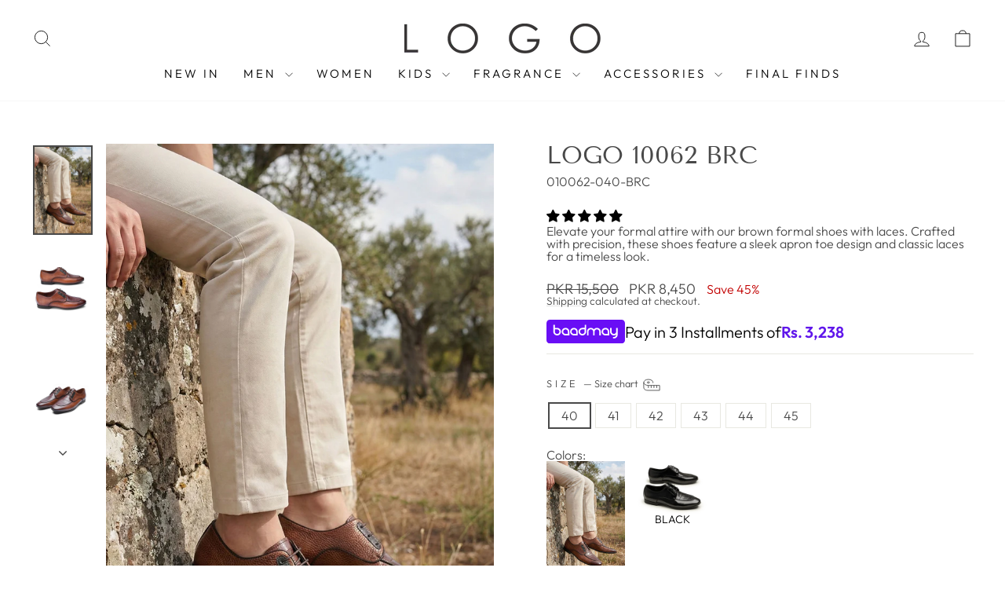

--- FILE ---
content_type: text/html; charset=utf-8
request_url: https://www.logoofficial.com/products/10062-brc
body_size: 66406
content:
<!doctype html>
<html class="no-js" lang="en" dir="ltr">
<head>
	<!-- Added by AVADA SEO Suite -->
	

	<!-- /Added by AVADA SEO Suite -->
<script async crossorigin fetchpriority="high" src="/cdn/shopifycloud/importmap-polyfill/es-modules-shim.2.4.0.js"></script>
<script>
  window.dataLayer = window.dataLayer || [];
  function gtag(){dataLayer.push(arguments);}
  gtag('consent', 'default', {
    'ad_storage': 'denied',
    'analytics_storage': 'denied'
  });
</script>
  



<script type='text/javascript'>

window.dataLayer = window.dataLayer || [];
dataLayer.push({
  event: 'view_item',
  ecommerce: {
      value: '8450',
      items: [
       {
        id: 'shopify_IN_7650204090428_41845643739196',
        google_business_vertical: 'retail',
      },
 ]
  }
});

</script>


  <!-- Google Tag Manager -->
<script>(function(w,d,s,l,i){w[l]=w[l]||[];w[l].push({'gtm.start':
new Date().getTime(),event:'gtm.js'});var f=d.getElementsByTagName(s)[0],
j=d.createElement(s),dl=l!='dataLayer'?'&l='+l:'';j.async=true;j.src=
'https://www.googletagmanager.com/gtm.js?id='+i+dl;f.parentNode.insertBefore(j,f);
})(window,document,'script','dataLayer','GTM-5V8QQ83N');</script>
<!-- End Google Tag Manager -->
  <meta charset="utf-8">
  <meta http-equiv="X-UA-Compatible" content="IE=edge,chrome=1">
  <meta name="viewport" content="width=device-width,initial-scale=1">
  <meta name="theme-color" content="#111111">
  <link rel="canonical" href="https://www.logoofficial.com/products/10062-brc">
  <link rel="preconnect" href="https://cdn.shopify.com" crossorigin>
  <link rel="preconnect" href="https://fonts.shopifycdn.com" crossorigin>
  <link rel="dns-prefetch" href="https://productreviews.shopifycdn.com">
  <link rel="dns-prefetch" href="https://ajax.googleapis.com">
  <link rel="dns-prefetch" href="https://maps.googleapis.com">
  <link rel="dns-prefetch" href="https://maps.gstatic.com"><link rel="shortcut icon" href="//www.logoofficial.com/cdn/shop/files/LOGO_07db1534-804d-477f-8a77-90641eff2c43_32x32.jpg?v=1716234203" type="image/png" /><title>LOGO 10062 BRC
</title>
<meta name="description" content="Elevate your formal attire with our brown formal shoes with laces. Crafted with precision, these shoes feature a sleek apron toe design and classic laces for a timeless look."><meta property="og:site_name" content="LOGO">
  <meta property="og:url" content="https://www.logoofficial.com/products/10062-brc">
  <meta property="og:title" content="LOGO 10062 BRC">
  <meta property="og:type" content="product">
  <meta property="og:description" content="Elevate your formal attire with our brown formal shoes with laces. Crafted with precision, these shoes feature a sleek apron toe design and classic laces for a timeless look."><meta property="og:image" content="http://www.logoofficial.com/cdn/shop/files/10062-BRC.jpg?v=1769520679">
    <meta property="og:image:secure_url" content="https://www.logoofficial.com/cdn/shop/files/10062-BRC.jpg?v=1769520679">
    <meta property="og:image:width" content="2000">
    <meta property="og:image:height" content="3000"><meta name="twitter:site" content="@LOGO_Pakistan">
  <meta name="twitter:card" content="summary_large_image">
  <meta name="twitter:title" content="LOGO 10062 BRC">
  <meta name="twitter:description" content="Elevate your formal attire with our brown formal shoes with laces. Crafted with precision, these shoes feature a sleek apron toe design and classic laces for a timeless look.">
<script type="importmap">
{
  "imports": {
    "element.base-media": "//www.logoofficial.com/cdn/shop/t/62/assets/element.base-media.js?v=61305152781971747521764666816",
    "element.image.parallax": "//www.logoofficial.com/cdn/shop/t/62/assets/element.image.parallax.js?v=59188309605188605141764666816",
    "element.model": "//www.logoofficial.com/cdn/shop/t/62/assets/element.model.js?v=104979259955732717291764666816",
    "element.quantity-selector": "//www.logoofficial.com/cdn/shop/t/62/assets/element.quantity-selector.js?v=68208048201360514121764666817",
    "element.text.rte": "//www.logoofficial.com/cdn/shop/t/62/assets/element.text.rte.js?v=28194737298593644281764666817",
    "element.video": "//www.logoofficial.com/cdn/shop/t/62/assets/element.video.js?v=110560105447302630031764666818",
    "is-land": "//www.logoofficial.com/cdn/shop/t/62/assets/is-land.min.js?v=92343381495565747271764666848",
    "util.misc": "//www.logoofficial.com/cdn/shop/t/62/assets/util.misc.js?v=117964846174238173191764666862",
    "util.product-loader": "//www.logoofficial.com/cdn/shop/t/62/assets/util.product-loader.js?v=71947287259713254281764666862",
    "util.resource-loader": "//www.logoofficial.com/cdn/shop/t/62/assets/util.resource-loader.js?v=81301169148003274841764666863",
    "vendor.in-view": "//www.logoofficial.com/cdn/shop/t/62/assets/vendor.in-view.js?v=126891093837844970591764666864"
  }
}
</script><script type="module" src="//www.logoofficial.com/cdn/shop/t/62/assets/is-land.min.js?v=92343381495565747271764666848"></script>
<style data-shopify>@font-face {
  font-family: "Tenor Sans";
  font-weight: 400;
  font-style: normal;
  font-display: swap;
  src: url("//www.logoofficial.com/cdn/fonts/tenor_sans/tenorsans_n4.966071a72c28462a9256039d3e3dc5b0cf314f65.woff2") format("woff2"),
       url("//www.logoofficial.com/cdn/fonts/tenor_sans/tenorsans_n4.2282841d948f9649ba5c3cad6ea46df268141820.woff") format("woff");
}

  @font-face {
  font-family: Outfit;
  font-weight: 300;
  font-style: normal;
  font-display: swap;
  src: url("//www.logoofficial.com/cdn/fonts/outfit/outfit_n3.8c97ae4c4fac7c2ea467a6dc784857f4de7e0e37.woff2") format("woff2"),
       url("//www.logoofficial.com/cdn/fonts/outfit/outfit_n3.b50a189ccde91f9bceee88f207c18c09f0b62a7b.woff") format("woff");
}


  @font-face {
  font-family: Outfit;
  font-weight: 600;
  font-style: normal;
  font-display: swap;
  src: url("//www.logoofficial.com/cdn/fonts/outfit/outfit_n6.dfcbaa80187851df2e8384061616a8eaa1702fdc.woff2") format("woff2"),
       url("//www.logoofficial.com/cdn/fonts/outfit/outfit_n6.88384e9fc3e36038624caccb938f24ea8008a91d.woff") format("woff");
}

  
  
</style><link href="//www.logoofficial.com/cdn/shop/t/62/assets/theme.css?v=93626464380700918791764666887" rel="stylesheet" type="text/css" media="all" />
<style data-shopify>:root {
    --typeHeaderPrimary: "Tenor Sans";
    --typeHeaderFallback: sans-serif;
    --typeHeaderSize: 36px;
    --typeHeaderWeight: 400;
    --typeHeaderLineHeight: 1;
    --typeHeaderSpacing: 0.0em;

    --typeBasePrimary:Outfit;
    --typeBaseFallback:sans-serif;
    --typeBaseSize: 16px;
    --typeBaseWeight: 300;
    --typeBaseSpacing: 0.0em;
    --typeBaseLineHeight: 1;
    --typeBaselineHeightMinus01: 0.9;

    --typeCollectionTitle: 20px;

    --iconWeight: 2px;
    --iconLinecaps: miter;

    
        --buttonRadius: 0;
    

    --colorGridOverlayOpacity: 0.1;
    --colorAnnouncement: #111111;
    --colorAnnouncementText: #ffffff;

    --colorBody: #ffffff;
    --colorBodyAlpha05: rgba(255, 255, 255, 0.05);
    --colorBodyDim: #f2f2f2;
    --colorBodyLightDim: #fafafa;
    --colorBodyMediumDim: #f5f5f5;


    --colorBorder: #e8e8e1;

    --colorBtnPrimary: #111111;
    --colorBtnPrimaryLight: #2b2b2b;
    --colorBtnPrimaryDim: #040404;
    --colorBtnPrimaryText: #ffffff;

    --colorCartDot: #ff4f33;

    --colorDrawers: #ffffff;
    --colorDrawersDim: #f2f2f2;
    --colorDrawerBorder: #e8e8e1;
    --colorDrawerText: #000000;
    --colorDrawerTextDark: #000000;
    --colorDrawerButton: #111111;
    --colorDrawerButtonText: #ffffff;

    --colorFooter: #ffffff;
    --colorFooterText: #000000;
    --colorFooterTextAlpha01: #000000;

    --colorGridOverlay: #000000;
    --colorGridOverlayOpacity: 0.1;

    --colorHeaderTextAlpha01: rgba(0, 0, 0, 0.1);

    --colorHeroText: #ffffff;

    --colorSmallImageBg: #ffffff;
    --colorLargeImageBg: #0f0f0f;

    --colorImageOverlay: #000000;
    --colorImageOverlayOpacity: 0.1;
    --colorImageOverlayTextShadow: 0.2;

    --colorLink: #494949;

    --colorModalBg: rgba(230, 230, 230, 0.6);

    --colorNav: #ffffff;
    --colorNavText: #000000;

    --colorPrice: #494949;

    --colorSaleTag: #291b11;
    --colorSaleTagText: #ffffff;

    --colorTextBody: #494949;
    --colorTextBodyAlpha015: rgba(73, 73, 73, 0.15);
    --colorTextBodyAlpha005: rgba(73, 73, 73, 0.05);
    --colorTextBodyAlpha008: rgba(73, 73, 73, 0.08);
    --colorTextSavings: #C20000;

    --urlIcoSelect: url(//www.logoofficial.com/cdn/shop/t/62/assets/ico-select.svg);
    --urlIcoSelectFooter: url(//www.logoofficial.com/cdn/shop/t/62/assets/ico-select-footer.svg);
    --urlIcoSelectWhite: url(//www.logoofficial.com/cdn/shop/t/62/assets/ico-select-white.svg);

    --grid-gutter: 17px;
    --drawer-gutter: 20px;

    --sizeChartMargin: 25px 0;
    --sizeChartIconMargin: 5px;

    --newsletterReminderPadding: 40px;

    /*Shop Pay Installments*/
    --color-body-text: #494949;
    --color-body: #ffffff;
    --color-bg: #ffffff;
    }

    .placeholder-content {
    background-image: linear-gradient(100deg, #ffffff 40%, #f7f7f7 63%, #ffffff 79%);
    }</style><script>
    document.documentElement.className = document.documentElement.className.replace('no-js', 'js');

    window.theme = window.theme || {};
    theme.routes = {
      home: "/",
      cart: "/cart.js",
      cartPage: "/cart",
      cartAdd: "/cart/add.js",
      cartChange: "/cart/change.js",
      search: "/search",
      predictiveSearch: "/search/suggest"
    };
    theme.strings = {
      soldOut: "Sold Out",
      unavailable: "Unavailable",
      inStockLabel: "In stock, ready to ship",
      oneStockLabel: "Low stock - [count] item left",
      otherStockLabel: "Low stock - [count] items left",
      willNotShipUntil: "Ready to ship [date]",
      willBeInStockAfter: "Back in stock [date]",
      waitingForStock: "Backordered, shipping soon",
      savePrice: "Save [saved_amount]",
      cartEmpty: "Your cart is currently empty.",
      cartTermsConfirmation: "You must agree with the terms and conditions of sales to check out",
      searchCollections: "Collections",
      searchPages: "Pages",
      searchArticles: "Articles",
      productFrom: "from ",
      maxQuantity: "You can only have [quantity] of [title] in your cart."
    };
    theme.settings = {
      cartType: "drawer",
      isCustomerTemplate: false,
      moneyFormat: "\u003cspan class=money\u003ePKR {{amount_no_decimals}}\u003c\/span\u003e",
      saveType: "percent",
      productImageSize: "portrait",
      productImageCover: false,
      predictiveSearch: true,
      predictiveSearchType: null,
      predictiveSearchVendor: false,
      predictiveSearchPrice: false,
      quickView: true,
      themeName: 'Impulse',
      themeVersion: "8.1.0"
    };
  </script>

  <script>window.performance && window.performance.mark && window.performance.mark('shopify.content_for_header.start');</script><meta name="google-site-verification" content="WZIrwQ8v-eJpvHFPNpkUKxGmv2hLSlhcnsaM_nBXVY4">
<meta name="facebook-domain-verification" content="dr9bv1upblsd44byl4odgxy4ytsb3n">
<meta id="shopify-digital-wallet" name="shopify-digital-wallet" content="/9720758332/digital_wallets/dialog">
<link rel="alternate" type="application/json+oembed" href="https://www.logoofficial.com/products/10062-brc.oembed">
<script async="async" src="/checkouts/internal/preloads.js?locale=en-PK"></script>
<script id="shopify-features" type="application/json">{"accessToken":"95e08881832c81efaf7cf6698f435cb5","betas":["rich-media-storefront-analytics"],"domain":"www.logoofficial.com","predictiveSearch":true,"shopId":9720758332,"locale":"en"}</script>
<script>var Shopify = Shopify || {};
Shopify.shop = "logopk.myshopify.com";
Shopify.locale = "en";
Shopify.currency = {"active":"PKR","rate":"1.0"};
Shopify.country = "PK";
Shopify.theme = {"name":"Impulse 8.1.0","id":144181690428,"schema_name":"Impulse","schema_version":"8.1.0","theme_store_id":857,"role":"main"};
Shopify.theme.handle = "null";
Shopify.theme.style = {"id":null,"handle":null};
Shopify.cdnHost = "www.logoofficial.com/cdn";
Shopify.routes = Shopify.routes || {};
Shopify.routes.root = "/";</script>
<script type="module">!function(o){(o.Shopify=o.Shopify||{}).modules=!0}(window);</script>
<script>!function(o){function n(){var o=[];function n(){o.push(Array.prototype.slice.apply(arguments))}return n.q=o,n}var t=o.Shopify=o.Shopify||{};t.loadFeatures=n(),t.autoloadFeatures=n()}(window);</script>
<script id="shop-js-analytics" type="application/json">{"pageType":"product"}</script>
<script defer="defer" async type="module" src="//www.logoofficial.com/cdn/shopifycloud/shop-js/modules/v2/client.init-shop-cart-sync_WVOgQShq.en.esm.js"></script>
<script defer="defer" async type="module" src="//www.logoofficial.com/cdn/shopifycloud/shop-js/modules/v2/chunk.common_C_13GLB1.esm.js"></script>
<script defer="defer" async type="module" src="//www.logoofficial.com/cdn/shopifycloud/shop-js/modules/v2/chunk.modal_CLfMGd0m.esm.js"></script>
<script type="module">
  await import("//www.logoofficial.com/cdn/shopifycloud/shop-js/modules/v2/client.init-shop-cart-sync_WVOgQShq.en.esm.js");
await import("//www.logoofficial.com/cdn/shopifycloud/shop-js/modules/v2/chunk.common_C_13GLB1.esm.js");
await import("//www.logoofficial.com/cdn/shopifycloud/shop-js/modules/v2/chunk.modal_CLfMGd0m.esm.js");

  window.Shopify.SignInWithShop?.initShopCartSync?.({"fedCMEnabled":true,"windoidEnabled":true});

</script>
<script>(function() {
  var isLoaded = false;
  function asyncLoad() {
    if (isLoaded) return;
    isLoaded = true;
    var urls = ["https:\/\/cdn.one.store\/javascript\/dist\/1.0\/jcr-widget.js?account_id=shopify:logopk.myshopify.com\u0026shop=logopk.myshopify.com","https:\/\/boostsales.apps.avada.io\/scripttag\/avada-tracking.min.js?shop=logopk.myshopify.com","https:\/\/cdn.s3.pop-convert.com\/pcjs.production.min.js?unique_id=logopk.myshopify.com\u0026shop=logopk.myshopify.com","https:\/\/cdn.hextom.com\/js\/eventpromotionbar.js?shop=logopk.myshopify.com","https:\/\/cdn.roseperl.com\/storelocator-prod\/stockist-form\/logopk-1750215236.js?shop=logopk.myshopify.com","https:\/\/script.pop-convert.com\/new-micro\/production.pc.min.js?unique_id=logopk.myshopify.com\u0026shop=logopk.myshopify.com","https:\/\/cdn.roseperl.com\/storelocator-prod\/setting\/logopk-1768382378.js?shop=logopk.myshopify.com","https:\/\/cdn.roseperl.com\/storelocator-prod\/wtb\/logopk-1768382378.js?shop=logopk.myshopify.com","https:\/\/cdn.roseperl.com\/storelocator-prod\/fo\/logopk-1768382378.js?shop=logopk.myshopify.com"];
    for (var i = 0; i < urls.length; i++) {
      var s = document.createElement('script');
      s.type = 'text/javascript';
      s.async = true;
      s.src = urls[i];
      var x = document.getElementsByTagName('script')[0];
      x.parentNode.insertBefore(s, x);
    }
  };
  if(window.attachEvent) {
    window.attachEvent('onload', asyncLoad);
  } else {
    window.addEventListener('load', asyncLoad, false);
  }
})();</script>
<script id="__st">var __st={"a":9720758332,"offset":18000,"reqid":"2cf6a5eb-7605-4fe8-8ae6-0c836eedae96-1769619659","pageurl":"www.logoofficial.com\/products\/10062-brc","u":"87517a033bf3","p":"product","rtyp":"product","rid":7650204090428};</script>
<script>window.ShopifyPaypalV4VisibilityTracking = true;</script>
<script id="captcha-bootstrap">!function(){'use strict';const t='contact',e='account',n='new_comment',o=[[t,t],['blogs',n],['comments',n],[t,'customer']],c=[[e,'customer_login'],[e,'guest_login'],[e,'recover_customer_password'],[e,'create_customer']],r=t=>t.map((([t,e])=>`form[action*='/${t}']:not([data-nocaptcha='true']) input[name='form_type'][value='${e}']`)).join(','),a=t=>()=>t?[...document.querySelectorAll(t)].map((t=>t.form)):[];function s(){const t=[...o],e=r(t);return a(e)}const i='password',u='form_key',d=['recaptcha-v3-token','g-recaptcha-response','h-captcha-response',i],f=()=>{try{return window.sessionStorage}catch{return}},m='__shopify_v',_=t=>t.elements[u];function p(t,e,n=!1){try{const o=window.sessionStorage,c=JSON.parse(o.getItem(e)),{data:r}=function(t){const{data:e,action:n}=t;return t[m]||n?{data:e,action:n}:{data:t,action:n}}(c);for(const[e,n]of Object.entries(r))t.elements[e]&&(t.elements[e].value=n);n&&o.removeItem(e)}catch(o){console.error('form repopulation failed',{error:o})}}const l='form_type',E='cptcha';function T(t){t.dataset[E]=!0}const w=window,h=w.document,L='Shopify',v='ce_forms',y='captcha';let A=!1;((t,e)=>{const n=(g='f06e6c50-85a8-45c8-87d0-21a2b65856fe',I='https://cdn.shopify.com/shopifycloud/storefront-forms-hcaptcha/ce_storefront_forms_captcha_hcaptcha.v1.5.2.iife.js',D={infoText:'Protected by hCaptcha',privacyText:'Privacy',termsText:'Terms'},(t,e,n)=>{const o=w[L][v],c=o.bindForm;if(c)return c(t,g,e,D).then(n);var r;o.q.push([[t,g,e,D],n]),r=I,A||(h.body.append(Object.assign(h.createElement('script'),{id:'captcha-provider',async:!0,src:r})),A=!0)});var g,I,D;w[L]=w[L]||{},w[L][v]=w[L][v]||{},w[L][v].q=[],w[L][y]=w[L][y]||{},w[L][y].protect=function(t,e){n(t,void 0,e),T(t)},Object.freeze(w[L][y]),function(t,e,n,w,h,L){const[v,y,A,g]=function(t,e,n){const i=e?o:[],u=t?c:[],d=[...i,...u],f=r(d),m=r(i),_=r(d.filter((([t,e])=>n.includes(e))));return[a(f),a(m),a(_),s()]}(w,h,L),I=t=>{const e=t.target;return e instanceof HTMLFormElement?e:e&&e.form},D=t=>v().includes(t);t.addEventListener('submit',(t=>{const e=I(t);if(!e)return;const n=D(e)&&!e.dataset.hcaptchaBound&&!e.dataset.recaptchaBound,o=_(e),c=g().includes(e)&&(!o||!o.value);(n||c)&&t.preventDefault(),c&&!n&&(function(t){try{if(!f())return;!function(t){const e=f();if(!e)return;const n=_(t);if(!n)return;const o=n.value;o&&e.removeItem(o)}(t);const e=Array.from(Array(32),(()=>Math.random().toString(36)[2])).join('');!function(t,e){_(t)||t.append(Object.assign(document.createElement('input'),{type:'hidden',name:u})),t.elements[u].value=e}(t,e),function(t,e){const n=f();if(!n)return;const o=[...t.querySelectorAll(`input[type='${i}']`)].map((({name:t})=>t)),c=[...d,...o],r={};for(const[a,s]of new FormData(t).entries())c.includes(a)||(r[a]=s);n.setItem(e,JSON.stringify({[m]:1,action:t.action,data:r}))}(t,e)}catch(e){console.error('failed to persist form',e)}}(e),e.submit())}));const S=(t,e)=>{t&&!t.dataset[E]&&(n(t,e.some((e=>e===t))),T(t))};for(const o of['focusin','change'])t.addEventListener(o,(t=>{const e=I(t);D(e)&&S(e,y())}));const B=e.get('form_key'),M=e.get(l),P=B&&M;t.addEventListener('DOMContentLoaded',(()=>{const t=y();if(P)for(const e of t)e.elements[l].value===M&&p(e,B);[...new Set([...A(),...v().filter((t=>'true'===t.dataset.shopifyCaptcha))])].forEach((e=>S(e,t)))}))}(h,new URLSearchParams(w.location.search),n,t,e,['guest_login'])})(!0,!0)}();</script>
<script integrity="sha256-4kQ18oKyAcykRKYeNunJcIwy7WH5gtpwJnB7kiuLZ1E=" data-source-attribution="shopify.loadfeatures" defer="defer" src="//www.logoofficial.com/cdn/shopifycloud/storefront/assets/storefront/load_feature-a0a9edcb.js" crossorigin="anonymous"></script>
<script data-source-attribution="shopify.dynamic_checkout.dynamic.init">var Shopify=Shopify||{};Shopify.PaymentButton=Shopify.PaymentButton||{isStorefrontPortableWallets:!0,init:function(){window.Shopify.PaymentButton.init=function(){};var t=document.createElement("script");t.src="https://www.logoofficial.com/cdn/shopifycloud/portable-wallets/latest/portable-wallets.en.js",t.type="module",document.head.appendChild(t)}};
</script>
<script data-source-attribution="shopify.dynamic_checkout.buyer_consent">
  function portableWalletsHideBuyerConsent(e){var t=document.getElementById("shopify-buyer-consent"),n=document.getElementById("shopify-subscription-policy-button");t&&n&&(t.classList.add("hidden"),t.setAttribute("aria-hidden","true"),n.removeEventListener("click",e))}function portableWalletsShowBuyerConsent(e){var t=document.getElementById("shopify-buyer-consent"),n=document.getElementById("shopify-subscription-policy-button");t&&n&&(t.classList.remove("hidden"),t.removeAttribute("aria-hidden"),n.addEventListener("click",e))}window.Shopify?.PaymentButton&&(window.Shopify.PaymentButton.hideBuyerConsent=portableWalletsHideBuyerConsent,window.Shopify.PaymentButton.showBuyerConsent=portableWalletsShowBuyerConsent);
</script>
<script data-source-attribution="shopify.dynamic_checkout.cart.bootstrap">document.addEventListener("DOMContentLoaded",(function(){function t(){return document.querySelector("shopify-accelerated-checkout-cart, shopify-accelerated-checkout")}if(t())Shopify.PaymentButton.init();else{new MutationObserver((function(e,n){t()&&(Shopify.PaymentButton.init(),n.disconnect())})).observe(document.body,{childList:!0,subtree:!0})}}));
</script>
<script id='scb4127' type='text/javascript' async='' src='https://www.logoofficial.com/cdn/shopifycloud/privacy-banner/storefront-banner.js'></script>
<script>window.performance && window.performance.mark && window.performance.mark('shopify.content_for_header.end');</script>

  <style data-shopify>
    :root {
      /* Root Variables */
      /* ========================= */
      --root-color-primary: #494949;
      --color-primary: #494949;
      --root-color-secondary: #ffffff;
      --color-secondary: #ffffff;
      --color-sale-tag: #291b11;
      --color-sale-tag-text: #ffffff;
      --layout-section-padding-block: 3rem;
      --layout-section-padding-inline--md: 40px;
      --layout-section-max-inline-size: 1420px; 


      /* Text */
      /* ========================= */
      
      /* Body Font Styles */
      --element-text-font-family--body: Outfit;
      --element-text-font-family-fallback--body: sans-serif;
      --element-text-font-weight--body: 300;
      --element-text-letter-spacing--body: 0.0em;
      --element-text-text-transform--body: none;

      /* Body Font Sizes */
      --element-text-font-size--body: initial;
      --element-text-font-size--body-xs: 12px;
      --element-text-font-size--body-sm: 14px;
      --element-text-font-size--body-md: 16px;
      --element-text-font-size--body-lg: 18px;
      
      /* Body Line Heights */
      --element-text-line-height--body: 1;

      /* Heading Font Styles */
      --element-text-font-family--heading: "Tenor Sans";
      --element-text-font-family-fallback--heading: sans-serif;
      --element-text-font-weight--heading: 400;
      --element-text-letter-spacing--heading: 0.0em;
      
      
      --element-text-text-transform--heading: uppercase;
       
      
      
      /* Heading Font Sizes */
      --element-text-font-size--heading-2xl: 52px;
      --element-text-font-size--heading-xl: 36px;
      --element-text-font-size--heading-lg: 30px;
      --element-text-font-size--heading-md: 28px;
      --element-text-font-size--heading-sm: 22px;
      --element-text-font-size--heading-xs: 20px;
      
      /* Heading Line Heights */
      --element-text-line-height--heading: 1;

      /* Buttons */
      /* ========================= */
      
          --element-button-radius: 0;
      

      --element-button-padding-block: 12px;
      --element-button-text-transform: uppercase;
      --element-button-font-weight: 800;
      --element-button-font-size: max(calc(var(--typeBaseSize) - 4px), 13px);
      --element-button-letter-spacing: .3em;

      /* Base Color Variables */
      --element-button-color-primary: #111111;
      --element-button-color-secondary: #ffffff;
      --element-button-shade-border: 100%;

      /* Hover State Variables */
      --element-button-shade-background--hover: 0%;
      --element-button-shade-border--hover: 100%;

      /* Focus State Variables */
      --element-button-color-focus: var(--color-focus);

      /* Inputs */
      /* ========================= */
      
          --element-icon-radius: 0;
      

      --element-input-font-size: var(--element-text-font-size--body-sm);
      --element-input-box-shadow-shade: 100%;

      /* Hover State Variables */
      --element-input-background-shade--hover: 0%;
      --element-input-box-shadow-spread-radius--hover: 1px;
    }

    @media only screen and (max-width: 768px) {
      :root {
        --element-button-font-size: max(calc(var(--typeBaseSize) - 5px), 11px);
      }
    }

    .element-radio {
        &:has(input[type='radio']:checked) {
          --element-button-color: var(--element-button-color-secondary);
        }
    }

    /* ATC Button Overrides */
    /* ========================= */

    .element-button[type="submit"],
    .element-button[type="submit"] .element-text,
    .element-button--shopify-payment-wrapper button {
      --element-button-padding-block: 13px;
      --element-button-padding-inline: 20px;
      --element-button-line-height: 1.42;
      --_font-size--body-md: var(--element-button-font-size);

      line-height: 1.42 !important;
    }

    /* When dynamic checkout is enabled */
    product-form:has(.element-button--shopify-payment-wrapper) {
      --element-button-color: #494949;

      .element-button[type="submit"],
      .element-button--shopify-payment-wrapper button {
        min-height: 50px !important;
      }

      .shopify-payment-button {
        margin: 0;
      }
    }

    /* Hover animation for non-angled buttons */
    body:not([data-button_style='angled']) .element-button[type="submit"] {
      position: relative;
      overflow: hidden;

      &:after {
        content: '';
        position: absolute;
        top: 0;
        left: 150%;
        width: 200%;
        height: 100%;
        transform: skewX(-20deg);
        background-image: linear-gradient(to right,transparent, rgba(255,255,255,.25),transparent);
      }

      &:hover:after {
        animation: shine 0.75s cubic-bezier(0.01, 0.56, 1, 1);
      }
    }

    /* ANGLED STYLE - ATC Button Overrides */
    /* ========================= */
    
    [data-button_style='angled'] {
      --element-button-shade-background--active: var(--element-button-shade-background);
      --element-button-shade-border--active: var(--element-button-shade-border);

      .element-button[type="submit"] {
        --_box-shadow: none;

        position: relative;
        max-width: 94%;
        border-top: 1px solid #111111;
        border-bottom: 1px solid #111111;
        
        &:before,
        &:after {
          content: '';
          position: absolute;
          display: block;
          top: -1px;
          bottom: -1px;
          width: 20px;
          transform: skewX(-12deg);
          background-color: #111111;
        }
        
        &:before {
          left: -6px;
        }
        
        &:after {
          right: -6px;
        }
      }

      /* When dynamic checkout is enabled */
      product-form:has(.element-button--shopify-payment-wrapper) {
        .element-button[type="submit"]:before,
        .element-button[type="submit"]:after {
          background-color: color-mix(in srgb,var(--_color-text) var(--_shade-background),var(--_color-background));
          border-top: 1px solid #111111;
          border-bottom: 1px solid #111111;
        }

        .element-button[type="submit"]:before {
          border-left: 1px solid #111111;
        }
        
        .element-button[type="submit"]:after {
          border-right: 1px solid #111111;
        }
      }

      .element-button--shopify-payment-wrapper {
        --_color-background: #111111;

        button:hover,
        button:before,
        button:after {
          background-color: color-mix(in srgb,var(--_color-text) var(--_shade-background),var(--_color-background)) !important;
        }

        button:not(button:focus-visible) {
          box-shadow: none !important;
        }
      }
    }
  </style>

  <script src="//www.logoofficial.com/cdn/shop/t/62/assets/vendor-scripts-v11.js" defer="defer"></script><script src="//www.logoofficial.com/cdn/shop/t/62/assets/theme.js?v=22325264162658116151764666862" defer="defer"></script>

	<!-- Added by AVADA SEO Suite -->
	
	<!-- /Added by AVADA SEO Suite -->

   
    <link rel="stylesheet" href="//www.logoofficial.com/cdn/shop/t/62/assets/baadmay-styles.css?v=64407963688549133001764666887">
    <script src="//www.logoofficial.com/cdn/shop/t/62/assets/baadmay-scripts.js?v=145288689827667732891764666887" defer></script>
    
	<!-- BEGIN app block: shopify://apps/avada-seo-suite/blocks/avada-seo/15507c6e-1aa3-45d3-b698-7e175e033440 --><script>
  window.AVADA_SEO_ENABLED = true;
</script><!-- BEGIN app snippet: avada-broken-link-manager --><!-- END app snippet --><!-- BEGIN app snippet: avada-seo-site --><!-- END app snippet --><!-- BEGIN app snippet: avada-robot-onpage --><!-- Avada SEO Robot Onpage -->












<!-- END app snippet --><!-- BEGIN app snippet: avada-frequently-asked-questions -->







<!-- END app snippet --><!-- BEGIN app snippet: avada-custom-css --> <!-- BEGIN Avada SEO custom CSS END -->


<!-- END Avada SEO custom CSS END -->
<!-- END app snippet --><!-- BEGIN app snippet: avada-homepage --><!-- END app snippet --><!-- BEGIN app snippet: avada-rating-and-review --><script type="application/ld+json">{
    "@context": "https://schema.org",
    "@type": "Product",
    "@id": "https://www.logoofficial.com/products/10062-brc",
    "aggregateRating": {
      "@type": "AggregateRating",
      "ratingValue": 5.0,
      "reviewCount": 2
    },
    "name": "LOGO 10062 BRC",
    "image": "https://www.logoofficial.com/cdn/shop/files/10062-BRC.jpg?v=1769520679",
    "offers": {
      "@type": "Offer",
      "price": "8450.0",
      "priceCurrency": "PKR",
      "image": [
    
  "https://www.logoofficial.com/cdn/shop/files/10062-BRC.jpg?v=1769520679",
  "https://www.logoofficial.com/cdn/shop/files/13_0005_Layer34.jpg?v=1769520679",
  "https://www.logoofficial.com/cdn/shop/files/13_0004_Layer35.jpg?v=1769520679"
    ]
  }
}
  </script>

<!-- END app snippet --><!-- BEGIN app snippet: avada-seo-preload --><script>
  const ignore = ["\/cart","\/account"];
  window.FPConfig = {
      delay: 0,
      ignoreKeywords: ignore || ['/cart', '/account/login', '/account/logout', '/account'],
      maxRPS: 3,
      hoverDelay: 50
  };
</script>

<script src="https://cdn.shopify.com/extensions/019c03a5-fbd0-7c0b-8eec-cf456f8ab875/avada-seo-suite-224/assets/flying-pages.js" defer="defer"></script>


<!-- END app snippet --><!-- BEGIN app snippet: avada-seo-social -->
<meta property="og:site_name" content="LOGO ">
  <meta property="og:url" content="https://www.logoofficial.com/products/10062-brc">
  <meta property="og:type" content="product"><meta property="og:title" content="LOGO 10062 BRC"><meta property="og:description" content="Elevate your formal attire with our brown formal shoes with laces. Crafted with precision, these shoes feature a sleek apron toe design and classic laces for a timeless look."><meta property="product:availability" content="instock">
    <meta property="product:price:amount"
          content="8450.0">
    <meta property="product:price:currency" content="PKR"><meta property="og:image" content="http://www.logoofficial.com/cdn/shop/files/10062-BRC.jpg?v=1769520679&width=600">
        <meta property="og:image:secure_url" content="https://www.logoofficial.com/cdn/shop/files/10062-BRC.jpg?v=1769520679&width=600">
        <meta property="og:image:width" content="2000">
        <meta property="og:image:height" content="3000">
        <meta property="og:image:alt" content="LOGO 10062 BRC">
      
<meta name="twitter:site"
        content="@LOGO_Pakistan"><meta name="twitter:card" content="summary_large_image">
<meta name="twitter:title" content="LOGO 10062 BRC">
<meta name="twitter:description" content="Elevate your formal attire with our brown formal shoes with laces. Crafted with precision, these shoes feature a sleek apron toe design a...">
<meta name="twitter:image" content="http://www.logoofficial.com/cdn/shop/files/10062-BRC.jpg?v=1769520679">
      

<!-- END app snippet --><!-- BEGIN app snippet: avada-loading --><style>
  @keyframes avada-rotate {
    0% { transform: rotate(0); }
    100% { transform: rotate(360deg); }
  }

  @keyframes avada-fade-out {
    0% { opacity: 1; visibility: visible; }
    100% { opacity: 0; visibility: hidden; }
  }

  .Avada-LoadingScreen {
    display: none;
    width: 100%;
    height: 100vh;
    top: 0;
    position: fixed;
    z-index: 9999;
    display: flex;
    align-items: center;
    justify-content: center;
  
    background-color: #F2F2F2;
  
  }

  .Avada-LoadingScreen svg {
    animation: avada-rotate 1s linear infinite;
    width: 75px;
    height: 75px;
  }
</style>
<script>
  const themeId = Shopify.theme.id;
  const loadingSettingsValue = {"bgType":"color","displayShow":"first","durationTime":2,"sizeLoading":"75","bgColor":"#F2F2F2","loadingType":"circle","bgImage":"","loadingColor":"#333333","waitTime":0,"enabled":false,"themeIds":[]};
  const loadingType = loadingSettingsValue?.loadingType;
  function renderLoading() {
    new MutationObserver((mutations, observer) => {
      if (document.body) {
        observer.disconnect();
        const loadingDiv = document.createElement('div');
        loadingDiv.className = 'Avada-LoadingScreen';
        if(loadingType === 'custom_logo' || loadingType === 'favicon_logo') {
          const srcLoadingImage = loadingSettingsValue?.customLogoThemeIds[themeId] || '';
          if(srcLoadingImage) {
            loadingDiv.innerHTML = `
            <img alt="Avada logo"  height="600px" loading="eager" fetchpriority="high"
              src="${srcLoadingImage}&width=600"
              width="600px" />
              `
          }
        }
        if(loadingType === 'circle') {
          loadingDiv.innerHTML = `
        <svg viewBox="0 0 40 40" fill="none" xmlns="http://www.w3.org/2000/svg">
          <path d="M20 3.75C11.0254 3.75 3.75 11.0254 3.75 20C3.75 21.0355 2.91053 21.875 1.875 21.875C0.839475 21.875 0 21.0355 0 20C0 8.9543 8.9543 0 20 0C31.0457 0 40 8.9543 40 20C40 31.0457 31.0457 40 20 40C18.9645 40 18.125 39.1605 18.125 38.125C18.125 37.0895 18.9645 36.25 20 36.25C28.9748 36.25 36.25 28.9748 36.25 20C36.25 11.0254 28.9748 3.75 20 3.75Z" fill="#333333"/>
        </svg>
      `;
        }

        document.body.insertBefore(loadingDiv, document.body.firstChild || null);
        const e = '2';
        const t = 'first';
        const o = 'first' === t;
        const a = sessionStorage.getItem('isShowLoadingAvada');
        const n = document.querySelector('.Avada-LoadingScreen');
        if (a && o) return (n.style.display = 'none');
        n.style.display = 'flex';
        const i = document.body;
        i.style.overflow = 'hidden';
        const l = () => {
          i.style.overflow = 'auto';
          n.style.animation = 'avada-fade-out 1s ease-out forwards';
          setTimeout(() => {
            n.style.display = 'none';
          }, 1000);
        };
        if ((o && !a && sessionStorage.setItem('isShowLoadingAvada', true), 'duration_auto' === e)) {
          window.onload = function() {
            l();
          };
          return;
        }
        setTimeout(() => {
          l();
        }, 1000 * e);
      }
    }).observe(document.documentElement, { childList: true, subtree: true });
  };
  function isNullish(value) {
    return value === null || value === undefined;
  }
  const themeIds = '';
  const themeIdsArray = themeIds ? themeIds.split(',') : [];

  if(!isNullish(themeIds) && themeIdsArray.includes(themeId.toString()) && loadingSettingsValue?.enabled) {
    renderLoading();
  }

  if(isNullish(loadingSettingsValue?.themeIds) && loadingSettingsValue?.enabled) {
    renderLoading();
  }
</script>
<!-- END app snippet --><!-- BEGIN app snippet: avada-seo-social-post --><!-- END app snippet -->
<!-- END app block --><!-- BEGIN app block: shopify://apps/trusted-security/blocks/country-block-embed/4d2757ed-33ad-4e94-a186-da550756ae46 -->
    
    

    

    
    

    
      

      
        
      

      
    

    <script id="country-block-app-data" type="application/json">
      {"security":{"id":1269,"shop_id":1269,"active":false,"script_id":null,"script_src":null,"protect_text_selection":false,"disable_keyboard":false,"protect_text_copy":false,"protect_text_paste":false,"protect_images":false,"disable_right_click":false,"block_inspect_element":false,"created_at":"2024-05-30T08:24:48.000000Z","updated_at":"2024-05-30T08:24:48.000000Z"},"countryBlocker":{"id":1122,"shop_id":1269,"active":0,"type":"blacklist","redirect_url":"https://www.logoofficial.ae","created_at":"2024-05-30T08:24:48.000000Z","updated_at":"2024-12-26T10:49:46.000000Z","countries":[{"id":84257,"country_blocker_id":1122,"name":"United Arab Emirates","code":"ae","created_at":"2024-12-26T10:49:46.000000Z","updated_at":"2024-12-26T10:49:46.000000Z"}]},"botBlocker":null,"blockedIps":[],"blockedIpsRedirect":"","limit_reached":0}
    </script>
    <script>
      window.Shopify.TrustedSecurityCountryBlocker = {
        'blocker_message': 'You cannot access our site from your current region.',
        'background_color': '#808080',
        'text_color': '#FFFFFF',
        'should_block': false,
        'redirect_url': 'https://www.logoofficial.ae',
        'country_code': 'PK'
      };
    </script>



<!-- END app block --><!-- BEGIN app block: shopify://apps/uppush-email-web-push/blocks/push-notification/89fcbaff-b715-4dc6-a755-6fdb7b790bee --><script
  defer
  async
  type="module"
  type="text/javascript"
>
  window.uppushExtVer = '1.37'
  console.log('Uppush launching...', window.uppushExtVer)

  window.uppushResource = 'https://cdn.shopify.com/extensions/019bfd9a-6f6f-7fd0-9655-e392d3325b46/uppush-403/assets/uppush-notification.min.js'
  window.uppushAppCore = 'https://cdn.shopify.com/extensions/019bfd9a-6f6f-7fd0-9655-e392d3325b46/uppush-403/assets/push-app.js'
  window.uppushMessagingCore = 'https://cdn.shopify.com/extensions/019bfd9a-6f6f-7fd0-9655-e392d3325b46/uppush-403/assets/push-messaging.js'
  window.uppushExtension = {"automation":{"Abandoned cart recovery":true,"Back in stock":true,"Browse abandonment":true,"Price drop":false,"Shipping notifications":true},"backInStockExtension":{"_id":"6523be46b4ae6e73d1c7b460","position":"top_right","templateStyle":"bubble_button","automationType":"Back in stock","titleBeforeSubscribing":{"en":"Get a notification when the item is back in stock"},"titleAfterSubscribing":{"en":"Subscribe to get notified when this product is back in stock"},"subscribeTitleButton":{"en":"Notify Me"},"unsubscribeTitleButton":{"en":"Do Not Notify"},"primaryBackgroundColor":"#ffffff","primaryColor":"#0f172a","subscriberButtonBackgroundColor":"#0f172a","unSubscriberButtonBackgroundColor":"#ef4444","buttonColor":"#ffffff","addToCartButtonSelector":"form[action$=\"\/cart\/add\"] button[type=\"submit\"]","positionAddedButtonSelector":"undefined"},"dropPriceExtension":{"_id":"6523be46b4ae6e73d1c7b463","position":"top_right","templateStyle":"bubble_button","automationType":"Price drop","titleBeforeSubscribing":{"en":"Get a notification when price drops below {{variantPrice}}"},"titleAfterSubscribing":{"en":"We will notify you when the price drops"},"subscribeTitleButton":{"en":"Subscribe"},"unsubscribeTitleButton":{"en":"Unsubscribe"},"primaryBackgroundColor":"#ffffff","primaryColor":"#0f172a","subscriberButtonBackgroundColor":"#0f172a","unSubscriberButtonBackgroundColor":"#ef4444","buttonColor":"#ffffff","addToCartButtonSelector":"form[action$=\"\/cart\/add\"] button[type=\"submit\"]"},"browseAbandonedAutomation":{"minViewProductTime":15,"_id":"6523be44b4ae6e73d1c7b44c","status":true,"type":"Browse abandonment","items":[{"status":true,"defer":"20 minutes","_id":"6523be44b4ae6e73d1c7b44d"},{"status":true,"defer":"2 hours","_id":"6523be44b4ae6e73d1c7b44e"},{"status":true,"defer":"1 day","_id":"6523be44b4ae6e73d1c7b44f"}]},"browseAbandonmentEmailTemplates":[],"popup":{"tags":["uppush"],"_id":"6582b5702e31320e5fa21226","published":true,"name":"Only Web Push","discount":{"option":"No discount","type":"Percentage","amount":10,"discountCode":"","expire":false,"expiresInDays":2,"combineWithOrderDiscount":false,"combineWithProductDiscount":false,"combineWithShippingDiscount":false,"isIndividualDiscount":false,"collections":[],"excludedCollections":[],"products":[],"excludedProducts":[]},"deferRule":{"option":"Show with a timer","desktopDeferTimer":2,"mobileDeferTimer":10,"desktopDeferScroll":40,"mobileDeferScroll":20},"pageRule":{"option":"Show on any pages","type":"Match any","items":[]},"locationRule":{"option":"Show in any location","includes":[],"excludes":[]},"frequencyRule":{"option":"Limit frequency","limitValue":3,"limitUnit":"Day","deferValue":5,"deferUnit":"Minute"},"primaryButton":{"enabled":true,"action":"Submit form","title":{"en":"Allow"},"redirectUrl":"","isTargetBlank":true},"secondaryButton":{"enabled":true,"action":"Close popup","title":{"en":"Later"},"redirectUrl":"","isTargetBlank":true},"emailSetting":{"enabled":true,"required":true,"placeholder":{"en":"Email address"}},"nameSetting":{"enabled":false,"option":"Both first name and last name","layout":"Vertical","firstNamePlaceholder":{"en":"First name"},"firstNameRequired":true,"lastNamePlaceholder":{"en":"Last name"},"lastNameRequired":true},"phoneSetting":{"enabled":false,"required":true,"default":"US","placeholder":{"en":"Phone number"}},"gdprSetting":{"enabled":true,"content":{"en":"I agree to receive marketing emails"}},"tcpaSetting":{"enabled":false,"content":{"en":"By signing up, you agree to receive recurring automated marketing messages at the phone number provided. Consent is not a condition of purchase"}},"title":{"en":"Never miss a sale 🛍️"},"message":{"en":"Subscribe to get updates on our new products and exclusive promotions"},"subscribedTitle":{"en":"Thank you for subscribing!"},"subscribedMessage":{"en":"You have successfully subscribed to our promotions"},"subscribedButton":{"enabled":true,"action":"Close popup","title":{"en":"Shop now"},"redirectUrl":"","isTargetBlank":true},"footer":{"en":"You are subscribing to receive communication via email and can opt out at any time."},"firstNameError":{"en":"Please enter a valid first name."},"lastNameError":{"en":"Please enter a valid last name."},"emailError":{"en":"Please enter a valid email address."},"phoneError":{"en":"Please enter a valid phone number."},"policyError":{"en":"Please agree to the privacy policy."},"alreadySubscribedError":{"en":"You have already subscribed."},"logo":{"enabled":true,"size":30},"rounded":"Medium","size":"Small","alignment":"Left","layout":"None","triggerButton":{"option":"Don't show","iconType":"Bell","backgroundColor":"#000000","color":"#ffffff","title":{"en":"Notify me"},"position":"Top-Right"},"iosGuide":{"enabled":false,"title":{"en":"Never miss a sale 🛍️"},"message":{"en":"Get notified about offers, new products, discounts...by adding our website to your home screen. Click {shareIcon} icon and tap \"Add to Home Screen\""},"buttonTitle":{"en":"Detail"}},"grantPermissionGuide":{"enabled":false,"title":{"en":"Never miss a sale 🛍️"},"message":{"en":"Subscribe to get updates on our new products and exclusive promotions"},"blockTitle":{"en":"Your browser has blocked Push Notifications!"},"blockMessage":{"en":"Change your setting to allow to receive to receive updates on promotions and discounts from us. Always secure and no spam notifications"}},"notificationBoard":{"enabled":true,"notificationTitle":{"en":"Notifications"},"loadMoreTitle":{"en":"Load more"},"noNotificationTitle":{"en":"There is no notifications"},"filters":["Welcome notifications","Abandoned cart recovery","Browse abandonment","Back in stock","Price drop","Welcome notifications","Shipping notifications","Product released"]},"customCss":"","mainBackgroundColor":"#FFFFFF","headingColor":"#030712","messageColor":"#6b7280","inputColor":"#1e293b","consentColor":"#71717a","footerColor":"#71717a","errorColor":"#ef4444","primaryButtonBackgroundColor":"#3b82f6","primaryButtonTextColor":"#ffffff","secondaryButtonTextColor":"#1f2937","banner":null,"desktopPosition":"Top-Center","mobilePosition":"Top","onlyWebPush":true,"customizeWebPushPopup":false,"views":3061764,"birthdayError":{"en":"Please enter a valid birthday"},"metafields":[],"rewards":[],"spinWheelFontSize":12,"type":"Opt-in form","visibility":"All devices","clickOutsideToClose":true,"exitIntentOnlyForAbandonedCart":false,"exitIntentToOpen":false,"hasEmailSms":false,"hasWebPush":true,"migrated":true},"isOlder1":true,"plan":"Pro","pwa":{"enabled":true,"name":"LOGO","description":"Step into luxury with LOGO, the prestigious shoe brand of Pakistan. Discover our 40 exquisite outlets nationwide, where impeccable craftsmanship and unmatched quality await you both in-store and online. Elevate your elegance as you explore our world of sophistication and timeless allure.","appColor":"#000803"},"appName":"LOGO","brandingRemoved":true,"logo":"https:\/\/cdn.shopify.com\/s\/files\/1\/0097\/2075\/8332\/files\/5a5d5c85fc6d5c8fcfb3dd8667ee66084b1d5c5f43e9277a675f9f362e7ccb8f1767947432920.png?v=1767947436"}
  window.jockeyUppushCustomExtension = 
  
  window.pushupCustomer = {
    email: '',
    phone: '',
    firstName: '',
    lastName: '',
    name: '',
    tags: null,
    id: '',
    address: null
  }
  window.pushupProduct = {"id":7650204090428,"title":"LOGO 10062 BRC","handle":"10062-brc","description":"\u003cp\u003eElevate your formal attire with our brown formal shoes with laces. Crafted with precision, these shoes feature a sleek apron toe design and classic laces for a timeless look.\u003c\/p\u003e\n\u003c!----\u003e","published_at":"2024-07-09T13:27:47+05:00","created_at":"2024-06-14T17:51:50+05:00","vendor":"LOGO","type":"FORMAL SHOES","tags":["color_BROWN","LACE UP","LOGO","MKD"],"price":845000,"price_min":845000,"price_max":845000,"available":true,"price_varies":false,"compare_at_price":1550000,"compare_at_price_min":1550000,"compare_at_price_max":1550000,"compare_at_price_varies":false,"variants":[{"id":41845643739196,"title":"40","option1":"40","option2":null,"option3":null,"sku":"010062-040-BRC","requires_shipping":true,"taxable":false,"featured_image":null,"available":true,"name":"LOGO 10062 BRC - 40","public_title":"40","options":["40"],"price":845000,"weight":1500,"compare_at_price":1550000,"inventory_management":"shopify","barcode":"010062-040-BRC","requires_selling_plan":false,"selling_plan_allocations":[]},{"id":41845643771964,"title":"41","option1":"41","option2":null,"option3":null,"sku":"010062-041-BRC","requires_shipping":true,"taxable":false,"featured_image":null,"available":true,"name":"LOGO 10062 BRC - 41","public_title":"41","options":["41"],"price":845000,"weight":1500,"compare_at_price":1550000,"inventory_management":"shopify","barcode":"010062-041-BRC","requires_selling_plan":false,"selling_plan_allocations":[]},{"id":41845643804732,"title":"42","option1":"42","option2":null,"option3":null,"sku":"010062-042-BRC","requires_shipping":true,"taxable":false,"featured_image":null,"available":true,"name":"LOGO 10062 BRC - 42","public_title":"42","options":["42"],"price":845000,"weight":1500,"compare_at_price":1550000,"inventory_management":"shopify","barcode":"010062-042-BRC","requires_selling_plan":false,"selling_plan_allocations":[]},{"id":41845643837500,"title":"43","option1":"43","option2":null,"option3":null,"sku":"010062-043-BRC","requires_shipping":true,"taxable":false,"featured_image":null,"available":true,"name":"LOGO 10062 BRC - 43","public_title":"43","options":["43"],"price":845000,"weight":1500,"compare_at_price":1550000,"inventory_management":"shopify","barcode":"010062-043-BRC","requires_selling_plan":false,"selling_plan_allocations":[]},{"id":41845643870268,"title":"44","option1":"44","option2":null,"option3":null,"sku":"010062-044-BRC","requires_shipping":true,"taxable":false,"featured_image":null,"available":true,"name":"LOGO 10062 BRC - 44","public_title":"44","options":["44"],"price":845000,"weight":1500,"compare_at_price":1550000,"inventory_management":"shopify","barcode":"010062-044-BRC","requires_selling_plan":false,"selling_plan_allocations":[]},{"id":41845643903036,"title":"45","option1":"45","option2":null,"option3":null,"sku":"010062-045-BRC","requires_shipping":true,"taxable":false,"featured_image":null,"available":true,"name":"LOGO 10062 BRC - 45","public_title":"45","options":["45"],"price":845000,"weight":1500,"compare_at_price":1550000,"inventory_management":"shopify","barcode":"010062-045-BRC","requires_selling_plan":false,"selling_plan_allocations":[]}],"images":["\/\/www.logoofficial.com\/cdn\/shop\/files\/10062-BRC.jpg?v=1769520679","\/\/www.logoofficial.com\/cdn\/shop\/files\/13_0005_Layer34.jpg?v=1769520679","\/\/www.logoofficial.com\/cdn\/shop\/files\/13_0004_Layer35.jpg?v=1769520679"],"featured_image":"\/\/www.logoofficial.com\/cdn\/shop\/files\/10062-BRC.jpg?v=1769520679","options":["Size"],"media":[{"alt":null,"id":36493678772284,"position":1,"preview_image":{"aspect_ratio":0.667,"height":3000,"width":2000,"src":"\/\/www.logoofficial.com\/cdn\/shop\/files\/10062-BRC.jpg?v=1769520679"},"aspect_ratio":0.667,"height":3000,"media_type":"image","src":"\/\/www.logoofficial.com\/cdn\/shop\/files\/10062-BRC.jpg?v=1769520679","width":2000},{"alt":null,"id":34603889721404,"position":2,"preview_image":{"aspect_ratio":0.667,"height":3000,"width":2000,"src":"\/\/www.logoofficial.com\/cdn\/shop\/files\/13_0005_Layer34.jpg?v=1769520679"},"aspect_ratio":0.667,"height":3000,"media_type":"image","src":"\/\/www.logoofficial.com\/cdn\/shop\/files\/13_0005_Layer34.jpg?v=1769520679","width":2000},{"alt":null,"id":34603889688636,"position":3,"preview_image":{"aspect_ratio":0.667,"height":3000,"width":2000,"src":"\/\/www.logoofficial.com\/cdn\/shop\/files\/13_0004_Layer35.jpg?v=1769520679"},"aspect_ratio":0.667,"height":3000,"media_type":"image","src":"\/\/www.logoofficial.com\/cdn\/shop\/files\/13_0004_Layer35.jpg?v=1769520679","width":2000}],"requires_selling_plan":false,"selling_plan_groups":[],"content":"\u003cp\u003eElevate your formal attire with our brown formal shoes with laces. Crafted with precision, these shoes feature a sleek apron toe design and classic laces for a timeless look.\u003c\/p\u003e\n\u003c!----\u003e"}
  if (pushupProduct) {
    pushupProduct.variants = []
    
      let priceNumber
      
        pushupProduct.variants.push({
          ...{"id":41845643739196,"title":"40","option1":"40","option2":null,"option3":null,"sku":"010062-040-BRC","requires_shipping":true,"taxable":false,"featured_image":null,"available":true,"name":"LOGO 10062 BRC - 40","public_title":"40","options":["40"],"price":845000,"weight":1500,"compare_at_price":1550000,"inventory_management":"shopify","barcode":"010062-040-BRC","requires_selling_plan":false,"selling_plan_allocations":[]},
          inventory_quantity: 5,
          inventory_policy: "deny",
          formattedPrice: `<span class=money>PKR 8,450 </span>`,
        })
      
        pushupProduct.variants.push({
          ...{"id":41845643771964,"title":"41","option1":"41","option2":null,"option3":null,"sku":"010062-041-BRC","requires_shipping":true,"taxable":false,"featured_image":null,"available":true,"name":"LOGO 10062 BRC - 41","public_title":"41","options":["41"],"price":845000,"weight":1500,"compare_at_price":1550000,"inventory_management":"shopify","barcode":"010062-041-BRC","requires_selling_plan":false,"selling_plan_allocations":[]},
          inventory_quantity: 26,
          inventory_policy: "deny",
          formattedPrice: `<span class=money>PKR 8,450 </span>`,
        })
      
        pushupProduct.variants.push({
          ...{"id":41845643804732,"title":"42","option1":"42","option2":null,"option3":null,"sku":"010062-042-BRC","requires_shipping":true,"taxable":false,"featured_image":null,"available":true,"name":"LOGO 10062 BRC - 42","public_title":"42","options":["42"],"price":845000,"weight":1500,"compare_at_price":1550000,"inventory_management":"shopify","barcode":"010062-042-BRC","requires_selling_plan":false,"selling_plan_allocations":[]},
          inventory_quantity: 16,
          inventory_policy: "deny",
          formattedPrice: `<span class=money>PKR 8,450 </span>`,
        })
      
        pushupProduct.variants.push({
          ...{"id":41845643837500,"title":"43","option1":"43","option2":null,"option3":null,"sku":"010062-043-BRC","requires_shipping":true,"taxable":false,"featured_image":null,"available":true,"name":"LOGO 10062 BRC - 43","public_title":"43","options":["43"],"price":845000,"weight":1500,"compare_at_price":1550000,"inventory_management":"shopify","barcode":"010062-043-BRC","requires_selling_plan":false,"selling_plan_allocations":[]},
          inventory_quantity: 18,
          inventory_policy: "deny",
          formattedPrice: `<span class=money>PKR 8,450 </span>`,
        })
      
        pushupProduct.variants.push({
          ...{"id":41845643870268,"title":"44","option1":"44","option2":null,"option3":null,"sku":"010062-044-BRC","requires_shipping":true,"taxable":false,"featured_image":null,"available":true,"name":"LOGO 10062 BRC - 44","public_title":"44","options":["44"],"price":845000,"weight":1500,"compare_at_price":1550000,"inventory_management":"shopify","barcode":"010062-044-BRC","requires_selling_plan":false,"selling_plan_allocations":[]},
          inventory_quantity: 21,
          inventory_policy: "deny",
          formattedPrice: `<span class=money>PKR 8,450 </span>`,
        })
      
        pushupProduct.variants.push({
          ...{"id":41845643903036,"title":"45","option1":"45","option2":null,"option3":null,"sku":"010062-045-BRC","requires_shipping":true,"taxable":false,"featured_image":null,"available":true,"name":"LOGO 10062 BRC - 45","public_title":"45","options":["45"],"price":845000,"weight":1500,"compare_at_price":1550000,"inventory_management":"shopify","barcode":"010062-045-BRC","requires_selling_plan":false,"selling_plan_allocations":[]},
          inventory_quantity: 2,
          inventory_policy: "deny",
          formattedPrice: `<span class=money>PKR 8,450 </span>`,
        })
      
    
    window.pushupProduct = pushupProduct
  }
</script>


<!-- END app block --><!-- BEGIN app block: shopify://apps/judge-me-reviews/blocks/judgeme_core/61ccd3b1-a9f2-4160-9fe9-4fec8413e5d8 --><!-- Start of Judge.me Core -->






<link rel="dns-prefetch" href="https://cdnwidget.judge.me">
<link rel="dns-prefetch" href="https://cdn.judge.me">
<link rel="dns-prefetch" href="https://cdn1.judge.me">
<link rel="dns-prefetch" href="https://api.judge.me">

<script data-cfasync='false' class='jdgm-settings-script'>window.jdgmSettings={"pagination":5,"disable_web_reviews":false,"badge_no_review_text":"No reviews","badge_n_reviews_text":"{{ n }} review/reviews","badge_star_color":"#000000","hide_badge_preview_if_no_reviews":false,"badge_hide_text":true,"enforce_center_preview_badge":false,"widget_title":"Customer Reviews","widget_open_form_text":"Write a review","widget_close_form_text":"Cancel review","widget_refresh_page_text":"Refresh page","widget_summary_text":"Based on {{ number_of_reviews }} review/reviews","widget_no_review_text":"Be the first to write a review","widget_name_field_text":"Display name","widget_verified_name_field_text":"Verified Name (public)","widget_name_placeholder_text":"Display name","widget_required_field_error_text":"This field is required.","widget_email_field_text":"Email address","widget_verified_email_field_text":"Verified Email (private, can not be edited)","widget_email_placeholder_text":"Your email address","widget_email_field_error_text":"Please enter a valid email address.","widget_rating_field_text":"Rating","widget_review_title_field_text":"Review Title","widget_review_title_placeholder_text":"Give your review a title","widget_review_body_field_text":"Review content","widget_review_body_placeholder_text":"Start writing here...","widget_pictures_field_text":"Picture/Video (optional)","widget_submit_review_text":"Submit Review","widget_submit_verified_review_text":"Submit Verified Review","widget_submit_success_msg_with_auto_publish":"Thank you! Please refresh the page in a few moments to see your review. You can remove or edit your review by logging into \u003ca href='https://judge.me/login' target='_blank' rel='nofollow noopener'\u003eJudge.me\u003c/a\u003e","widget_submit_success_msg_no_auto_publish":"Thank you! Your review will be published as soon as it is approved by the shop admin. You can remove or edit your review by logging into \u003ca href='https://judge.me/login' target='_blank' rel='nofollow noopener'\u003eJudge.me\u003c/a\u003e","widget_show_default_reviews_out_of_total_text":"Showing {{ n_reviews_shown }} out of {{ n_reviews }} reviews.","widget_show_all_link_text":"Show all","widget_show_less_link_text":"Show less","widget_author_said_text":"{{ reviewer_name }} said:","widget_days_text":"{{ n }} days ago","widget_weeks_text":"{{ n }} week/weeks ago","widget_months_text":"{{ n }} month/months ago","widget_years_text":"{{ n }} year/years ago","widget_yesterday_text":"Yesterday","widget_today_text":"Today","widget_replied_text":"\u003e\u003e {{ shop_name }} replied:","widget_read_more_text":"Read more","widget_reviewer_name_as_initial":"","widget_rating_filter_color":"","widget_rating_filter_see_all_text":"See all reviews","widget_sorting_most_recent_text":"Most Recent","widget_sorting_highest_rating_text":"Highest Rating","widget_sorting_lowest_rating_text":"Lowest Rating","widget_sorting_with_pictures_text":"Only Pictures","widget_sorting_most_helpful_text":"Most Helpful","widget_open_question_form_text":"Ask a question","widget_reviews_subtab_text":"Reviews","widget_questions_subtab_text":"Questions","widget_question_label_text":"Question","widget_answer_label_text":"Answer","widget_question_placeholder_text":"Write your question here","widget_submit_question_text":"Submit Question","widget_question_submit_success_text":"Thank you for your question! We will notify you once it gets answered.","widget_star_color":"#000000","verified_badge_text":"Verified","verified_badge_bg_color":"","verified_badge_text_color":"","verified_badge_placement":"left-of-reviewer-name","widget_review_max_height":"","widget_hide_border":false,"widget_social_share":false,"widget_thumb":false,"widget_review_location_show":false,"widget_location_format":"country_iso_code","all_reviews_include_out_of_store_products":true,"all_reviews_out_of_store_text":"(out of store)","all_reviews_pagination":100,"all_reviews_product_name_prefix_text":"about","enable_review_pictures":true,"enable_question_anwser":false,"widget_theme":"carousel","review_date_format":"dd/mm/yyyy","default_sort_method":"most-recent","widget_product_reviews_subtab_text":"Product Reviews","widget_shop_reviews_subtab_text":"Shop Reviews","widget_other_products_reviews_text":"Reviews for other products","widget_store_reviews_subtab_text":"Store reviews","widget_no_store_reviews_text":"This store hasn't received any reviews yet","widget_web_restriction_product_reviews_text":"This product hasn't received any reviews yet","widget_no_items_text":"No items found","widget_show_more_text":"Show more","widget_write_a_store_review_text":"Write a Store Review","widget_other_languages_heading":"Reviews in Other Languages","widget_translate_review_text":"Translate review to {{ language }}","widget_translating_review_text":"Translating...","widget_show_original_translation_text":"Show original ({{ language }})","widget_translate_review_failed_text":"Review couldn't be translated.","widget_translate_review_retry_text":"Retry","widget_translate_review_try_again_later_text":"Try again later","show_product_url_for_grouped_product":false,"widget_sorting_pictures_first_text":"Pictures First","show_pictures_on_all_rev_page_mobile":false,"show_pictures_on_all_rev_page_desktop":false,"floating_tab_hide_mobile_install_preference":true,"floating_tab_button_name":"★ Reviews","floating_tab_title":"Let customers speak for us","floating_tab_button_color":"#FFFFFF","floating_tab_button_background_color":"#000000","floating_tab_url":"","floating_tab_url_enabled":false,"floating_tab_tab_style":"stars","all_reviews_text_badge_text":"Customers rate us {{ shop.metafields.judgeme.all_reviews_rating | round: 1 }}/5 based on {{ shop.metafields.judgeme.all_reviews_count }} reviews.","all_reviews_text_badge_text_branded_style":"{{ shop.metafields.judgeme.all_reviews_rating | round: 1 }} out of 5 stars based on {{ shop.metafields.judgeme.all_reviews_count }} reviews","is_all_reviews_text_badge_a_link":true,"show_stars_for_all_reviews_text_badge":true,"all_reviews_text_badge_url":"https://www.logoofficial.com/pages/reviews","all_reviews_text_style":"branded","all_reviews_text_color_style":"custom","all_reviews_text_color":"#000202","all_reviews_text_show_jm_brand":false,"featured_carousel_show_header":false,"featured_carousel_title":"Let customers speak for us","testimonials_carousel_title":"Customers are saying","videos_carousel_title":"Real customer stories","cards_carousel_title":"Customers are saying","featured_carousel_count_text":"from {{ n }} reviews","featured_carousel_add_link_to_all_reviews_page":false,"featured_carousel_url":"","featured_carousel_show_images":false,"featured_carousel_autoslide_interval":10,"featured_carousel_arrows_on_the_sides":true,"featured_carousel_height":250,"featured_carousel_width":100,"featured_carousel_image_size":0,"featured_carousel_image_height":250,"featured_carousel_arrow_color":"#eeeeee","verified_count_badge_style":"vintage","verified_count_badge_orientation":"horizontal","verified_count_badge_color_style":"judgeme_brand_color","verified_count_badge_color":"#108474","is_verified_count_badge_a_link":false,"verified_count_badge_url":"","verified_count_badge_show_jm_brand":true,"widget_rating_preset_default":5,"widget_first_sub_tab":"product-reviews","widget_show_histogram":false,"widget_histogram_use_custom_color":false,"widget_pagination_use_custom_color":false,"widget_star_use_custom_color":true,"widget_verified_badge_use_custom_color":false,"widget_write_review_use_custom_color":false,"picture_reminder_submit_button":"Upload Pictures","enable_review_videos":true,"mute_video_by_default":true,"widget_sorting_videos_first_text":"Videos First","widget_review_pending_text":"Pending","featured_carousel_items_for_large_screen":5,"social_share_options_order":"Facebook,Twitter","remove_microdata_snippet":true,"disable_json_ld":false,"enable_json_ld_products":false,"preview_badge_show_question_text":false,"preview_badge_no_question_text":"No questions","preview_badge_n_question_text":"{{ number_of_questions }} question/questions","qa_badge_show_icon":false,"qa_badge_position":"same-row","remove_judgeme_branding":false,"widget_add_search_bar":false,"widget_search_bar_placeholder":"Search","widget_sorting_verified_only_text":"Verified only","featured_carousel_theme":"default","featured_carousel_show_rating":true,"featured_carousel_show_title":true,"featured_carousel_show_body":true,"featured_carousel_show_date":false,"featured_carousel_show_reviewer":true,"featured_carousel_show_product":false,"featured_carousel_header_background_color":"#108474","featured_carousel_header_text_color":"#ffffff","featured_carousel_name_product_separator":"reviewed","featured_carousel_full_star_background":"#000000","featured_carousel_empty_star_background":"#dadada","featured_carousel_vertical_theme_background":"#f9fafb","featured_carousel_verified_badge_enable":true,"featured_carousel_verified_badge_color":"#108474","featured_carousel_border_style":"round","featured_carousel_review_line_length_limit":3,"featured_carousel_more_reviews_button_text":"Read more reviews","featured_carousel_view_product_button_text":"View product","all_reviews_page_load_reviews_on":"scroll","all_reviews_page_load_more_text":"Load More Reviews","disable_fb_tab_reviews":false,"enable_ajax_cdn_cache":false,"widget_advanced_speed_features":5,"widget_public_name_text":"displayed publicly like","default_reviewer_name":"John Smith","default_reviewer_name_has_non_latin":true,"widget_reviewer_anonymous":"Anonymous","medals_widget_title":"Judge.me Review Medals","medals_widget_background_color":"#f9fafb","medals_widget_position":"footer_all_pages","medals_widget_border_color":"#f9fafb","medals_widget_verified_text_position":"left","medals_widget_use_monochromatic_version":false,"medals_widget_elements_color":"#108474","show_reviewer_avatar":true,"widget_invalid_yt_video_url_error_text":"Not a YouTube video URL","widget_max_length_field_error_text":"Please enter no more than {0} characters.","widget_show_country_flag":false,"widget_show_collected_via_shop_app":true,"widget_verified_by_shop_badge_style":"light","widget_verified_by_shop_text":"Verified by Shop","widget_show_photo_gallery":true,"widget_load_with_code_splitting":true,"widget_ugc_install_preference":false,"widget_ugc_title":"Made by us, Shared by you","widget_ugc_subtitle":"Tag us to see your picture featured in our page","widget_ugc_arrows_color":"#ffffff","widget_ugc_primary_button_text":"Buy Now","widget_ugc_primary_button_background_color":"#108474","widget_ugc_primary_button_text_color":"#ffffff","widget_ugc_primary_button_border_width":"0","widget_ugc_primary_button_border_style":"none","widget_ugc_primary_button_border_color":"#108474","widget_ugc_primary_button_border_radius":"25","widget_ugc_secondary_button_text":"Load More","widget_ugc_secondary_button_background_color":"#ffffff","widget_ugc_secondary_button_text_color":"#108474","widget_ugc_secondary_button_border_width":"2","widget_ugc_secondary_button_border_style":"solid","widget_ugc_secondary_button_border_color":"#108474","widget_ugc_secondary_button_border_radius":"25","widget_ugc_reviews_button_text":"View Reviews","widget_ugc_reviews_button_background_color":"#ffffff","widget_ugc_reviews_button_text_color":"#108474","widget_ugc_reviews_button_border_width":"2","widget_ugc_reviews_button_border_style":"solid","widget_ugc_reviews_button_border_color":"#108474","widget_ugc_reviews_button_border_radius":"25","widget_ugc_reviews_button_link_to":"judgeme-reviews-page","widget_ugc_show_post_date":true,"widget_ugc_max_width":"800","widget_rating_metafield_value_type":true,"widget_primary_color":"#000000","widget_enable_secondary_color":false,"widget_secondary_color":"#edf5f5","widget_summary_average_rating_text":"{{ average_rating }} out of 5","widget_media_grid_title":"Customer photos \u0026 videos","widget_media_grid_see_more_text":"See more","widget_round_style":false,"widget_show_product_medals":true,"widget_verified_by_judgeme_text":"Verified by Judge.me","widget_show_store_medals":false,"widget_verified_by_judgeme_text_in_store_medals":"Verified by Judge.me","widget_media_field_exceed_quantity_message":"Sorry, we can only accept {{ max_media }} for one review.","widget_media_field_exceed_limit_message":"{{ file_name }} is too large, please select a {{ media_type }} less than {{ size_limit }}MB.","widget_review_submitted_text":"Review Submitted!","widget_question_submitted_text":"Question Submitted!","widget_close_form_text_question":"Cancel","widget_write_your_answer_here_text":"Write your answer here","widget_enabled_branded_link":true,"widget_show_collected_by_judgeme":true,"widget_reviewer_name_color":"","widget_write_review_text_color":"","widget_write_review_bg_color":"","widget_collected_by_judgeme_text":"collected by Judge.me","widget_pagination_type":"load_more","widget_load_more_text":"Load More","widget_load_more_color":"#108474","widget_full_review_text":"Full Review","widget_read_more_reviews_text":"Read More Reviews","widget_read_questions_text":"Read Questions","widget_questions_and_answers_text":"Questions \u0026 Answers","widget_verified_by_text":"Verified by","widget_verified_text":"Verified","widget_number_of_reviews_text":"{{ number_of_reviews }} reviews","widget_back_button_text":"Back","widget_next_button_text":"Next","widget_custom_forms_filter_button":"Filters","custom_forms_style":"horizontal","widget_show_review_information":false,"how_reviews_are_collected":"How reviews are collected?","widget_show_review_keywords":true,"widget_gdpr_statement":"How we use your data: We'll only contact you about the review you left, and only if necessary. By submitting your review, you agree to Judge.me's \u003ca href='https://judge.me/terms' target='_blank' rel='nofollow noopener'\u003eterms\u003c/a\u003e, \u003ca href='https://judge.me/privacy' target='_blank' rel='nofollow noopener'\u003eprivacy\u003c/a\u003e and \u003ca href='https://judge.me/content-policy' target='_blank' rel='nofollow noopener'\u003econtent\u003c/a\u003e policies.","widget_multilingual_sorting_enabled":false,"widget_translate_review_content_enabled":false,"widget_translate_review_content_method":"manual","popup_widget_review_selection":"automatically","popup_widget_round_border_style":true,"popup_widget_show_title":true,"popup_widget_show_body":true,"popup_widget_show_reviewer":false,"popup_widget_show_product":true,"popup_widget_show_pictures":true,"popup_widget_use_review_picture":true,"popup_widget_show_on_home_page":true,"popup_widget_show_on_product_page":true,"popup_widget_show_on_collection_page":true,"popup_widget_show_on_cart_page":true,"popup_widget_position":"bottom_left","popup_widget_first_review_delay":5,"popup_widget_duration":5,"popup_widget_interval":5,"popup_widget_review_count":5,"popup_widget_hide_on_mobile":false,"review_snippet_widget_round_border_style":true,"review_snippet_widget_card_color":"#FFFFFF","review_snippet_widget_slider_arrows_background_color":"#FFFFFF","review_snippet_widget_slider_arrows_color":"#000000","review_snippet_widget_star_color":"#108474","show_product_variant":false,"all_reviews_product_variant_label_text":"Variant: ","widget_show_verified_branding":false,"widget_ai_summary_title":"Customers say","widget_ai_summary_disclaimer":"AI-powered review summary based on recent customer reviews","widget_show_ai_summary":false,"widget_show_ai_summary_bg":false,"widget_show_review_title_input":true,"redirect_reviewers_invited_via_email":"review_widget","request_store_review_after_product_review":false,"request_review_other_products_in_order":false,"review_form_color_scheme":"default","review_form_corner_style":"square","review_form_star_color":{},"review_form_text_color":"#333333","review_form_background_color":"#ffffff","review_form_field_background_color":"#fafafa","review_form_button_color":{},"review_form_button_text_color":"#ffffff","review_form_modal_overlay_color":"#000000","review_content_screen_title_text":"How would you rate this product?","review_content_introduction_text":"We would love it if you would share a bit about your experience.","store_review_form_title_text":"How would you rate this store?","store_review_form_introduction_text":"We would love it if you would share a bit about your experience.","show_review_guidance_text":true,"one_star_review_guidance_text":"Poor","five_star_review_guidance_text":"Great","customer_information_screen_title_text":"About you","customer_information_introduction_text":"Please tell us more about you.","custom_questions_screen_title_text":"Your experience in more detail","custom_questions_introduction_text":"Here are a few questions to help us understand more about your experience.","review_submitted_screen_title_text":"Thanks for your review!","review_submitted_screen_thank_you_text":"We are processing it and it will appear on the store soon.","review_submitted_screen_email_verification_text":"Please confirm your email by clicking the link we just sent you. This helps us keep reviews authentic.","review_submitted_request_store_review_text":"Would you like to share your experience of shopping with us?","review_submitted_review_other_products_text":"Would you like to review these products?","store_review_screen_title_text":"Would you like to share your experience of shopping with us?","store_review_introduction_text":"We value your feedback and use it to improve. Please share any thoughts or suggestions you have.","reviewer_media_screen_title_picture_text":"Share a picture","reviewer_media_introduction_picture_text":"Upload a photo to support your review.","reviewer_media_screen_title_video_text":"Share a video","reviewer_media_introduction_video_text":"Upload a video to support your review.","reviewer_media_screen_title_picture_or_video_text":"Share a picture or video","reviewer_media_introduction_picture_or_video_text":"Upload a photo or video to support your review.","reviewer_media_youtube_url_text":"Paste your Youtube URL here","advanced_settings_next_step_button_text":"Next","advanced_settings_close_review_button_text":"Close","modal_write_review_flow":false,"write_review_flow_required_text":"Required","write_review_flow_privacy_message_text":"We respect your privacy.","write_review_flow_anonymous_text":"Post review as anonymous","write_review_flow_visibility_text":"This won't be visible to other customers.","write_review_flow_multiple_selection_help_text":"Select as many as you like","write_review_flow_single_selection_help_text":"Select one option","write_review_flow_required_field_error_text":"This field is required","write_review_flow_invalid_email_error_text":"Please enter a valid email address","write_review_flow_max_length_error_text":"Max. {{ max_length }} characters.","write_review_flow_media_upload_text":"\u003cb\u003eClick to upload\u003c/b\u003e or drag and drop","write_review_flow_gdpr_statement":"We'll only contact you about your review if necessary. By submitting your review, you agree to our \u003ca href='https://judge.me/terms' target='_blank' rel='nofollow noopener'\u003eterms and conditions\u003c/a\u003e and \u003ca href='https://judge.me/privacy' target='_blank' rel='nofollow noopener'\u003eprivacy policy\u003c/a\u003e.","rating_only_reviews_enabled":false,"show_negative_reviews_help_screen":false,"new_review_flow_help_screen_rating_threshold":3,"negative_review_resolution_screen_title_text":"Tell us more","negative_review_resolution_text":"Your experience matters to us. If there were issues with your purchase, we're here to help. Feel free to reach out to us, we'd love the opportunity to make things right.","negative_review_resolution_button_text":"Contact us","negative_review_resolution_proceed_with_review_text":"Leave a review","negative_review_resolution_subject":"Issue with purchase from {{ shop_name }}.{{ order_name }}","preview_badge_collection_page_install_status":false,"widget_review_custom_css":"","preview_badge_custom_css":"","preview_badge_stars_count":"5-stars","featured_carousel_custom_css":"","floating_tab_custom_css":"","all_reviews_widget_custom_css":"","medals_widget_custom_css":"","verified_badge_custom_css":"","all_reviews_text_custom_css":"","transparency_badges_collected_via_store_invite":false,"transparency_badges_from_another_provider":false,"transparency_badges_collected_from_store_visitor":false,"transparency_badges_collected_by_verified_review_provider":false,"transparency_badges_earned_reward":false,"transparency_badges_collected_via_store_invite_text":"Review collected via store invitation","transparency_badges_from_another_provider_text":"Review collected from another provider","transparency_badges_collected_from_store_visitor_text":"Review collected from a store visitor","transparency_badges_written_in_google_text":"Review written in Google","transparency_badges_written_in_etsy_text":"Review written in Etsy","transparency_badges_written_in_shop_app_text":"Review written in Shop App","transparency_badges_earned_reward_text":"Review earned a reward for future purchase","product_review_widget_per_page":10,"widget_store_review_label_text":"Review about the store","checkout_comment_extension_title_on_product_page":"Customer Comments","checkout_comment_extension_num_latest_comment_show":5,"checkout_comment_extension_format":"name_and_timestamp","checkout_comment_customer_name":"last_initial","checkout_comment_comment_notification":true,"preview_badge_collection_page_install_preference":true,"preview_badge_home_page_install_preference":false,"preview_badge_product_page_install_preference":true,"review_widget_install_preference":"Customer Reviews Tab","review_carousel_install_preference":true,"floating_reviews_tab_install_preference":"none","verified_reviews_count_badge_install_preference":false,"all_reviews_text_install_preference":false,"review_widget_best_location":true,"judgeme_medals_install_preference":false,"review_widget_revamp_enabled":true,"review_widget_qna_enabled":false,"review_widget_revamp_dual_publish_end_date":"2026-02-04T10:31:36.000+00:00","review_widget_header_theme":"minimal","review_widget_widget_title_enabled":true,"review_widget_header_text_size":"medium","review_widget_header_text_weight":"regular","review_widget_average_rating_style":"compact","review_widget_bar_chart_enabled":true,"review_widget_bar_chart_type":"numbers","review_widget_bar_chart_style":"standard","review_widget_expanded_media_gallery_enabled":false,"review_widget_reviews_section_theme":"standard","review_widget_image_style":"thumbnails","review_widget_review_image_ratio":"square","review_widget_stars_size":"medium","review_widget_verified_badge":"standard_text","review_widget_review_title_text_size":"medium","review_widget_review_text_size":"medium","review_widget_review_text_length":"medium","review_widget_number_of_columns_desktop":3,"review_widget_carousel_transition_speed":5,"review_widget_custom_questions_answers_display":"always","review_widget_button_text_color":"#FFFFFF","review_widget_text_color":"#000000","review_widget_lighter_text_color":"#7B7B7B","review_widget_corner_styling":"soft","review_widget_review_word_singular":"review","review_widget_review_word_plural":"reviews","review_widget_voting_label":"Helpful?","review_widget_shop_reply_label":"Reply from {{ shop_name }}:","review_widget_filters_title":"Filters","qna_widget_question_word_singular":"Question","qna_widget_question_word_plural":"Questions","qna_widget_answer_reply_label":"Answer from {{ answerer_name }}:","qna_content_screen_title_text":"Ask a question about this product","qna_widget_question_required_field_error_text":"Please enter your question.","qna_widget_flow_gdpr_statement":"We'll only contact you about your question if necessary. By submitting your question, you agree to our \u003ca href='https://judge.me/terms' target='_blank' rel='nofollow noopener'\u003eterms and conditions\u003c/a\u003e and \u003ca href='https://judge.me/privacy' target='_blank' rel='nofollow noopener'\u003eprivacy policy\u003c/a\u003e.","qna_widget_question_submitted_text":"Thanks for your question!","qna_widget_close_form_text_question":"Close","qna_widget_question_submit_success_text":"We’ll notify you by email when your question is answered.","all_reviews_widget_v2025_enabled":false,"all_reviews_widget_v2025_header_theme":"default","all_reviews_widget_v2025_widget_title_enabled":true,"all_reviews_widget_v2025_header_text_size":"medium","all_reviews_widget_v2025_header_text_weight":"regular","all_reviews_widget_v2025_average_rating_style":"compact","all_reviews_widget_v2025_bar_chart_enabled":true,"all_reviews_widget_v2025_bar_chart_type":"numbers","all_reviews_widget_v2025_bar_chart_style":"standard","all_reviews_widget_v2025_expanded_media_gallery_enabled":false,"all_reviews_widget_v2025_show_store_medals":true,"all_reviews_widget_v2025_show_photo_gallery":true,"all_reviews_widget_v2025_show_review_keywords":false,"all_reviews_widget_v2025_show_ai_summary":false,"all_reviews_widget_v2025_show_ai_summary_bg":false,"all_reviews_widget_v2025_add_search_bar":false,"all_reviews_widget_v2025_default_sort_method":"most-recent","all_reviews_widget_v2025_reviews_per_page":10,"all_reviews_widget_v2025_reviews_section_theme":"default","all_reviews_widget_v2025_image_style":"thumbnails","all_reviews_widget_v2025_review_image_ratio":"square","all_reviews_widget_v2025_stars_size":"medium","all_reviews_widget_v2025_verified_badge":"bold_badge","all_reviews_widget_v2025_review_title_text_size":"medium","all_reviews_widget_v2025_review_text_size":"medium","all_reviews_widget_v2025_review_text_length":"medium","all_reviews_widget_v2025_number_of_columns_desktop":3,"all_reviews_widget_v2025_carousel_transition_speed":5,"all_reviews_widget_v2025_custom_questions_answers_display":"always","all_reviews_widget_v2025_show_product_variant":false,"all_reviews_widget_v2025_show_reviewer_avatar":true,"all_reviews_widget_v2025_reviewer_name_as_initial":"","all_reviews_widget_v2025_review_location_show":false,"all_reviews_widget_v2025_location_format":"","all_reviews_widget_v2025_show_country_flag":false,"all_reviews_widget_v2025_verified_by_shop_badge_style":"light","all_reviews_widget_v2025_social_share":false,"all_reviews_widget_v2025_social_share_options_order":"Facebook,Twitter,LinkedIn,Pinterest","all_reviews_widget_v2025_pagination_type":"standard","all_reviews_widget_v2025_button_text_color":"#FFFFFF","all_reviews_widget_v2025_text_color":"#000000","all_reviews_widget_v2025_lighter_text_color":"#7B7B7B","all_reviews_widget_v2025_corner_styling":"soft","all_reviews_widget_v2025_title":"Customer reviews","all_reviews_widget_v2025_ai_summary_title":"Customers say about this store","all_reviews_widget_v2025_no_review_text":"Be the first to write a review","platform":"shopify","branding_url":"https://app.judge.me/reviews/stores/www.logoofficial.com","branding_text":"Powered by Judge.me","locale":"en","reply_name":"LOGO","widget_version":"3.0","footer":true,"autopublish":true,"review_dates":true,"enable_custom_form":false,"shop_use_review_site":true,"shop_locale":"en","enable_multi_locales_translations":false,"show_review_title_input":true,"review_verification_email_status":"never","can_be_branded":true,"reply_name_text":"LOGO"};</script> <style class='jdgm-settings-style'>.jdgm-xx{left:0}:root{--jdgm-primary-color: #000;--jdgm-secondary-color: rgba(0,0,0,0.1);--jdgm-star-color: #000;--jdgm-write-review-text-color: white;--jdgm-write-review-bg-color: #000000;--jdgm-paginate-color: #000;--jdgm-border-radius: 0;--jdgm-reviewer-name-color: #000000}.jdgm-histogram__bar-content{background-color:#000}.jdgm-rev[data-verified-buyer=true] .jdgm-rev__icon.jdgm-rev__icon:after,.jdgm-rev__buyer-badge.jdgm-rev__buyer-badge{color:white;background-color:#000}.jdgm-review-widget--small .jdgm-gallery.jdgm-gallery .jdgm-gallery__thumbnail-link:nth-child(8) .jdgm-gallery__thumbnail-wrapper.jdgm-gallery__thumbnail-wrapper:before{content:"See more"}@media only screen and (min-width: 768px){.jdgm-gallery.jdgm-gallery .jdgm-gallery__thumbnail-link:nth-child(8) .jdgm-gallery__thumbnail-wrapper.jdgm-gallery__thumbnail-wrapper:before{content:"See more"}}.jdgm-preview-badge .jdgm-star.jdgm-star{color:#000000}.jdgm-prev-badge__text{display:none !important}.jdgm-author-all-initials{display:none !important}.jdgm-author-last-initial{display:none !important}.jdgm-rev-widg__title{visibility:hidden}.jdgm-rev-widg__summary-text{visibility:hidden}.jdgm-prev-badge__text{visibility:hidden}.jdgm-rev__prod-link-prefix:before{content:'about'}.jdgm-rev__variant-label:before{content:'Variant: '}.jdgm-rev__out-of-store-text:before{content:'(out of store)'}@media only screen and (min-width: 768px){.jdgm-rev__pics .jdgm-rev_all-rev-page-picture-separator,.jdgm-rev__pics .jdgm-rev__product-picture{display:none}}@media only screen and (max-width: 768px){.jdgm-rev__pics .jdgm-rev_all-rev-page-picture-separator,.jdgm-rev__pics .jdgm-rev__product-picture{display:none}}@media all and (max-width: 768px){.jdgm-widget .jdgm-revs-tab-btn,.jdgm-widget .jdgm-revs-tab-btn[data-style="stars"]{display:none}}.jdgm-preview-badge[data-template="index"]{display:none !important}.jdgm-verified-count-badget[data-from-snippet="true"]{display:none !important}.jdgm-all-reviews-text[data-from-snippet="true"]{display:none !important}.jdgm-medals-section[data-from-snippet="true"]{display:none !important}.jdgm-ugc-media-wrapper[data-from-snippet="true"]{display:none !important}.jdgm-revs-tab-btn,.jdgm-revs-tab-btn:not([disabled]):hover,.jdgm-revs-tab-btn:focus{background-color:#000000}.jdgm-revs-tab-btn,.jdgm-revs-tab-btn:not([disabled]):hover{color:#FFFFFF}.jdgm-histogram{display:none !important}.jdgm-widget .jdgm-sort-dropdown-wrapper{margin-top:12px}.jdgm-rev__transparency-badge[data-badge-type="review_collected_via_store_invitation"]{display:none !important}.jdgm-rev__transparency-badge[data-badge-type="review_collected_from_another_provider"]{display:none !important}.jdgm-rev__transparency-badge[data-badge-type="review_collected_from_store_visitor"]{display:none !important}.jdgm-rev__transparency-badge[data-badge-type="review_written_in_etsy"]{display:none !important}.jdgm-rev__transparency-badge[data-badge-type="review_written_in_google_business"]{display:none !important}.jdgm-rev__transparency-badge[data-badge-type="review_written_in_shop_app"]{display:none !important}.jdgm-rev__transparency-badge[data-badge-type="review_earned_for_future_purchase"]{display:none !important}.jdgm-review-snippet-widget .jdgm-rev-snippet-widget__cards-container .jdgm-rev-snippet-card{border-radius:8px;background:#fff}.jdgm-review-snippet-widget .jdgm-rev-snippet-widget__cards-container .jdgm-rev-snippet-card__rev-rating .jdgm-star{color:#108474}.jdgm-review-snippet-widget .jdgm-rev-snippet-widget__prev-btn,.jdgm-review-snippet-widget .jdgm-rev-snippet-widget__next-btn{border-radius:50%;background:#fff}.jdgm-review-snippet-widget .jdgm-rev-snippet-widget__prev-btn>svg,.jdgm-review-snippet-widget .jdgm-rev-snippet-widget__next-btn>svg{fill:#000}.jdgm-full-rev-modal.rev-snippet-widget .jm-mfp-container .jm-mfp-content,.jdgm-full-rev-modal.rev-snippet-widget .jm-mfp-container .jdgm-full-rev__icon,.jdgm-full-rev-modal.rev-snippet-widget .jm-mfp-container .jdgm-full-rev__pic-img,.jdgm-full-rev-modal.rev-snippet-widget .jm-mfp-container .jdgm-full-rev__reply{border-radius:8px}.jdgm-full-rev-modal.rev-snippet-widget .jm-mfp-container .jdgm-full-rev[data-verified-buyer="true"] .jdgm-full-rev__icon::after{border-radius:8px}.jdgm-full-rev-modal.rev-snippet-widget .jm-mfp-container .jdgm-full-rev .jdgm-rev__buyer-badge{border-radius:calc( 8px / 2 )}.jdgm-full-rev-modal.rev-snippet-widget .jm-mfp-container .jdgm-full-rev .jdgm-full-rev__replier::before{content:'LOGO'}.jdgm-full-rev-modal.rev-snippet-widget .jm-mfp-container .jdgm-full-rev .jdgm-full-rev__product-button{border-radius:calc( 8px * 6 )}
</style> <style class='jdgm-settings-style'></style> <script data-cfasync="false" type="text/javascript" async src="https://cdnwidget.judge.me/widget_v3/theme/carousel.js" id="judgeme_widget_carousel_js"></script>
<link id="judgeme_widget_carousel_css" rel="stylesheet" type="text/css" media="nope!" onload="this.media='all'" href="https://cdnwidget.judge.me/widget_v3/theme/carousel.css">

  
  
  
  <style class='jdgm-miracle-styles'>
  @-webkit-keyframes jdgm-spin{0%{-webkit-transform:rotate(0deg);-ms-transform:rotate(0deg);transform:rotate(0deg)}100%{-webkit-transform:rotate(359deg);-ms-transform:rotate(359deg);transform:rotate(359deg)}}@keyframes jdgm-spin{0%{-webkit-transform:rotate(0deg);-ms-transform:rotate(0deg);transform:rotate(0deg)}100%{-webkit-transform:rotate(359deg);-ms-transform:rotate(359deg);transform:rotate(359deg)}}@font-face{font-family:'JudgemeStar';src:url("[data-uri]") format("woff");font-weight:normal;font-style:normal}.jdgm-star{font-family:'JudgemeStar';display:inline !important;text-decoration:none !important;padding:0 4px 0 0 !important;margin:0 !important;font-weight:bold;opacity:1;-webkit-font-smoothing:antialiased;-moz-osx-font-smoothing:grayscale}.jdgm-star:hover{opacity:1}.jdgm-star:last-of-type{padding:0 !important}.jdgm-star.jdgm--on:before{content:"\e000"}.jdgm-star.jdgm--off:before{content:"\e001"}.jdgm-star.jdgm--half:before{content:"\e002"}.jdgm-widget *{margin:0;line-height:1.4;-webkit-box-sizing:border-box;-moz-box-sizing:border-box;box-sizing:border-box;-webkit-overflow-scrolling:touch}.jdgm-hidden{display:none !important;visibility:hidden !important}.jdgm-temp-hidden{display:none}.jdgm-spinner{width:40px;height:40px;margin:auto;border-radius:50%;border-top:2px solid #eee;border-right:2px solid #eee;border-bottom:2px solid #eee;border-left:2px solid #ccc;-webkit-animation:jdgm-spin 0.8s infinite linear;animation:jdgm-spin 0.8s infinite linear}.jdgm-prev-badge{display:block !important}

</style>


  
  
   


<script data-cfasync='false' class='jdgm-script'>
!function(e){window.jdgm=window.jdgm||{},jdgm.CDN_HOST="https://cdnwidget.judge.me/",jdgm.CDN_HOST_ALT="https://cdn2.judge.me/cdn/widget_frontend/",jdgm.API_HOST="https://api.judge.me/",jdgm.CDN_BASE_URL="https://cdn.shopify.com/extensions/019c0578-4a2e-76a7-8598-728e9b942721/judgeme-extensions-322/assets/",
jdgm.docReady=function(d){(e.attachEvent?"complete"===e.readyState:"loading"!==e.readyState)?
setTimeout(d,0):e.addEventListener("DOMContentLoaded",d)},jdgm.loadCSS=function(d,t,o,a){
!o&&jdgm.loadCSS.requestedUrls.indexOf(d)>=0||(jdgm.loadCSS.requestedUrls.push(d),
(a=e.createElement("link")).rel="stylesheet",a.class="jdgm-stylesheet",a.media="nope!",
a.href=d,a.onload=function(){this.media="all",t&&setTimeout(t)},e.body.appendChild(a))},
jdgm.loadCSS.requestedUrls=[],jdgm.loadJS=function(e,d){var t=new XMLHttpRequest;
t.onreadystatechange=function(){4===t.readyState&&(Function(t.response)(),d&&d(t.response))},
t.open("GET",e),t.onerror=function(){if(e.indexOf(jdgm.CDN_HOST)===0&&jdgm.CDN_HOST_ALT!==jdgm.CDN_HOST){var f=e.replace(jdgm.CDN_HOST,jdgm.CDN_HOST_ALT);jdgm.loadJS(f,d)}},t.send()},jdgm.docReady((function(){(window.jdgmLoadCSS||e.querySelectorAll(
".jdgm-widget, .jdgm-all-reviews-page").length>0)&&(jdgmSettings.widget_load_with_code_splitting?
parseFloat(jdgmSettings.widget_version)>=3?jdgm.loadCSS(jdgm.CDN_HOST+"widget_v3/base.css"):
jdgm.loadCSS(jdgm.CDN_HOST+"widget/base.css"):jdgm.loadCSS(jdgm.CDN_HOST+"shopify_v2.css"),
jdgm.loadJS(jdgm.CDN_HOST+"loa"+"der.js"))}))}(document);
</script>
<noscript><link rel="stylesheet" type="text/css" media="all" href="https://cdnwidget.judge.me/shopify_v2.css"></noscript>

<!-- BEGIN app snippet: theme_fix_tags --><script>
  (function() {
    var jdgmThemeFixes = null;
    if (!jdgmThemeFixes) return;
    var thisThemeFix = jdgmThemeFixes[Shopify.theme.id];
    if (!thisThemeFix) return;

    if (thisThemeFix.html) {
      document.addEventListener("DOMContentLoaded", function() {
        var htmlDiv = document.createElement('div');
        htmlDiv.classList.add('jdgm-theme-fix-html');
        htmlDiv.innerHTML = thisThemeFix.html;
        document.body.append(htmlDiv);
      });
    };

    if (thisThemeFix.css) {
      var styleTag = document.createElement('style');
      styleTag.classList.add('jdgm-theme-fix-style');
      styleTag.innerHTML = thisThemeFix.css;
      document.head.append(styleTag);
    };

    if (thisThemeFix.js) {
      var scriptTag = document.createElement('script');
      scriptTag.classList.add('jdgm-theme-fix-script');
      scriptTag.innerHTML = thisThemeFix.js;
      document.head.append(scriptTag);
    };
  })();
</script>
<!-- END app snippet -->
<!-- End of Judge.me Core -->



<!-- END app block --><script src="https://cdn.shopify.com/extensions/6c66d7d0-f631-46bf-8039-ad48ac607ad6/forms-2301/assets/shopify-forms-loader.js" type="text/javascript" defer="defer"></script>
<link href="https://cdn.shopify.com/extensions/48a90c33-cef4-4ed8-9416-699b092a6ee6/product-page-descriptions-hey-1/assets/hey-widget-app.css" rel="stylesheet" type="text/css" media="all">
<script src="https://cdn.shopify.com/extensions/01997b4e-6f13-795d-9788-bd828493ca83/shopsmart-dev-47/assets/popup-block.min.js" type="text/javascript" defer="defer"></script>
<link href="https://cdn.shopify.com/extensions/01997b4e-6f13-795d-9788-bd828493ca83/shopsmart-dev-47/assets/popup-block.min.css" rel="stylesheet" type="text/css" media="all">
<script src="https://cdn.shopify.com/extensions/019aa5de-4cc9-719b-8255-052cf13ec5aa/convert-kit-314/assets/upsellkit.js" type="text/javascript" defer="defer"></script>
<link href="https://cdn.shopify.com/extensions/019aa5de-4cc9-719b-8255-052cf13ec5aa/convert-kit-314/assets/upsellkit.css" rel="stylesheet" type="text/css" media="all">
<script src="https://cdn.shopify.com/extensions/019be3f3-a239-7e0c-9eb8-14cc332b2c36/avada-app-81/assets/avada-order-limit.js" type="text/javascript" defer="defer"></script>
<script src="https://cdn.shopify.com/extensions/019a4bd6-5189-7b1b-88e6-ae4214511ca1/vite-vue3-typescript-eslint-prettier-32/assets/main.js" type="text/javascript" defer="defer"></script>
<script src="https://cdn.shopify.com/extensions/019b6eab-211e-7978-ad83-a373ee147c2e/avada-boost-sales-41/assets/avada-offer.js" type="text/javascript" defer="defer"></script>
<script src="https://cdn.shopify.com/extensions/019bedf3-ba70-769f-a0d5-c60ca171796e/trusted-security-109/assets/country-block.min.js" type="text/javascript" defer="defer"></script>
<script src="https://cdn.shopify.com/extensions/019bc2d0-6182-7c57-a6b2-0b786d3800eb/event-promotion-bar-79/assets/eventpromotionbar.js" type="text/javascript" defer="defer"></script>
<script src="https://cdn.shopify.com/extensions/019bfd9a-6f6f-7fd0-9655-e392d3325b46/uppush-403/assets/uppush-loader.js" type="text/javascript" defer="defer"></script>
<link href="https://cdn.shopify.com/extensions/019b4963-c93f-7837-b26b-741ac6867160/sl-app-extension-57/assets/storelocator.css" rel="stylesheet" type="text/css" media="all">
<script src="https://cdn.shopify.com/extensions/019c0578-4a2e-76a7-8598-728e9b942721/judgeme-extensions-322/assets/loader.js" type="text/javascript" defer="defer"></script>
<link href="https://monorail-edge.shopifysvc.com" rel="dns-prefetch">
<script>(function(){if ("sendBeacon" in navigator && "performance" in window) {try {var session_token_from_headers = performance.getEntriesByType('navigation')[0].serverTiming.find(x => x.name == '_s').description;} catch {var session_token_from_headers = undefined;}var session_cookie_matches = document.cookie.match(/_shopify_s=([^;]*)/);var session_token_from_cookie = session_cookie_matches && session_cookie_matches.length === 2 ? session_cookie_matches[1] : "";var session_token = session_token_from_headers || session_token_from_cookie || "";function handle_abandonment_event(e) {var entries = performance.getEntries().filter(function(entry) {return /monorail-edge.shopifysvc.com/.test(entry.name);});if (!window.abandonment_tracked && entries.length === 0) {window.abandonment_tracked = true;var currentMs = Date.now();var navigation_start = performance.timing.navigationStart;var payload = {shop_id: 9720758332,url: window.location.href,navigation_start,duration: currentMs - navigation_start,session_token,page_type: "product"};window.navigator.sendBeacon("https://monorail-edge.shopifysvc.com/v1/produce", JSON.stringify({schema_id: "online_store_buyer_site_abandonment/1.1",payload: payload,metadata: {event_created_at_ms: currentMs,event_sent_at_ms: currentMs}}));}}window.addEventListener('pagehide', handle_abandonment_event);}}());</script>
<script id="web-pixels-manager-setup">(function e(e,d,r,n,o){if(void 0===o&&(o={}),!Boolean(null===(a=null===(i=window.Shopify)||void 0===i?void 0:i.analytics)||void 0===a?void 0:a.replayQueue)){var i,a;window.Shopify=window.Shopify||{};var t=window.Shopify;t.analytics=t.analytics||{};var s=t.analytics;s.replayQueue=[],s.publish=function(e,d,r){return s.replayQueue.push([e,d,r]),!0};try{self.performance.mark("wpm:start")}catch(e){}var l=function(){var e={modern:/Edge?\/(1{2}[4-9]|1[2-9]\d|[2-9]\d{2}|\d{4,})\.\d+(\.\d+|)|Firefox\/(1{2}[4-9]|1[2-9]\d|[2-9]\d{2}|\d{4,})\.\d+(\.\d+|)|Chrom(ium|e)\/(9{2}|\d{3,})\.\d+(\.\d+|)|(Maci|X1{2}).+ Version\/(15\.\d+|(1[6-9]|[2-9]\d|\d{3,})\.\d+)([,.]\d+|)( \(\w+\)|)( Mobile\/\w+|) Safari\/|Chrome.+OPR\/(9{2}|\d{3,})\.\d+\.\d+|(CPU[ +]OS|iPhone[ +]OS|CPU[ +]iPhone|CPU IPhone OS|CPU iPad OS)[ +]+(15[._]\d+|(1[6-9]|[2-9]\d|\d{3,})[._]\d+)([._]\d+|)|Android:?[ /-](13[3-9]|1[4-9]\d|[2-9]\d{2}|\d{4,})(\.\d+|)(\.\d+|)|Android.+Firefox\/(13[5-9]|1[4-9]\d|[2-9]\d{2}|\d{4,})\.\d+(\.\d+|)|Android.+Chrom(ium|e)\/(13[3-9]|1[4-9]\d|[2-9]\d{2}|\d{4,})\.\d+(\.\d+|)|SamsungBrowser\/([2-9]\d|\d{3,})\.\d+/,legacy:/Edge?\/(1[6-9]|[2-9]\d|\d{3,})\.\d+(\.\d+|)|Firefox\/(5[4-9]|[6-9]\d|\d{3,})\.\d+(\.\d+|)|Chrom(ium|e)\/(5[1-9]|[6-9]\d|\d{3,})\.\d+(\.\d+|)([\d.]+$|.*Safari\/(?![\d.]+ Edge\/[\d.]+$))|(Maci|X1{2}).+ Version\/(10\.\d+|(1[1-9]|[2-9]\d|\d{3,})\.\d+)([,.]\d+|)( \(\w+\)|)( Mobile\/\w+|) Safari\/|Chrome.+OPR\/(3[89]|[4-9]\d|\d{3,})\.\d+\.\d+|(CPU[ +]OS|iPhone[ +]OS|CPU[ +]iPhone|CPU IPhone OS|CPU iPad OS)[ +]+(10[._]\d+|(1[1-9]|[2-9]\d|\d{3,})[._]\d+)([._]\d+|)|Android:?[ /-](13[3-9]|1[4-9]\d|[2-9]\d{2}|\d{4,})(\.\d+|)(\.\d+|)|Mobile Safari.+OPR\/([89]\d|\d{3,})\.\d+\.\d+|Android.+Firefox\/(13[5-9]|1[4-9]\d|[2-9]\d{2}|\d{4,})\.\d+(\.\d+|)|Android.+Chrom(ium|e)\/(13[3-9]|1[4-9]\d|[2-9]\d{2}|\d{4,})\.\d+(\.\d+|)|Android.+(UC? ?Browser|UCWEB|U3)[ /]?(15\.([5-9]|\d{2,})|(1[6-9]|[2-9]\d|\d{3,})\.\d+)\.\d+|SamsungBrowser\/(5\.\d+|([6-9]|\d{2,})\.\d+)|Android.+MQ{2}Browser\/(14(\.(9|\d{2,})|)|(1[5-9]|[2-9]\d|\d{3,})(\.\d+|))(\.\d+|)|K[Aa][Ii]OS\/(3\.\d+|([4-9]|\d{2,})\.\d+)(\.\d+|)/},d=e.modern,r=e.legacy,n=navigator.userAgent;return n.match(d)?"modern":n.match(r)?"legacy":"unknown"}(),u="modern"===l?"modern":"legacy",c=(null!=n?n:{modern:"",legacy:""})[u],f=function(e){return[e.baseUrl,"/wpm","/b",e.hashVersion,"modern"===e.buildTarget?"m":"l",".js"].join("")}({baseUrl:d,hashVersion:r,buildTarget:u}),m=function(e){var d=e.version,r=e.bundleTarget,n=e.surface,o=e.pageUrl,i=e.monorailEndpoint;return{emit:function(e){var a=e.status,t=e.errorMsg,s=(new Date).getTime(),l=JSON.stringify({metadata:{event_sent_at_ms:s},events:[{schema_id:"web_pixels_manager_load/3.1",payload:{version:d,bundle_target:r,page_url:o,status:a,surface:n,error_msg:t},metadata:{event_created_at_ms:s}}]});if(!i)return console&&console.warn&&console.warn("[Web Pixels Manager] No Monorail endpoint provided, skipping logging."),!1;try{return self.navigator.sendBeacon.bind(self.navigator)(i,l)}catch(e){}var u=new XMLHttpRequest;try{return u.open("POST",i,!0),u.setRequestHeader("Content-Type","text/plain"),u.send(l),!0}catch(e){return console&&console.warn&&console.warn("[Web Pixels Manager] Got an unhandled error while logging to Monorail."),!1}}}}({version:r,bundleTarget:l,surface:e.surface,pageUrl:self.location.href,monorailEndpoint:e.monorailEndpoint});try{o.browserTarget=l,function(e){var d=e.src,r=e.async,n=void 0===r||r,o=e.onload,i=e.onerror,a=e.sri,t=e.scriptDataAttributes,s=void 0===t?{}:t,l=document.createElement("script"),u=document.querySelector("head"),c=document.querySelector("body");if(l.async=n,l.src=d,a&&(l.integrity=a,l.crossOrigin="anonymous"),s)for(var f in s)if(Object.prototype.hasOwnProperty.call(s,f))try{l.dataset[f]=s[f]}catch(e){}if(o&&l.addEventListener("load",o),i&&l.addEventListener("error",i),u)u.appendChild(l);else{if(!c)throw new Error("Did not find a head or body element to append the script");c.appendChild(l)}}({src:f,async:!0,onload:function(){if(!function(){var e,d;return Boolean(null===(d=null===(e=window.Shopify)||void 0===e?void 0:e.analytics)||void 0===d?void 0:d.initialized)}()){var d=window.webPixelsManager.init(e)||void 0;if(d){var r=window.Shopify.analytics;r.replayQueue.forEach((function(e){var r=e[0],n=e[1],o=e[2];d.publishCustomEvent(r,n,o)})),r.replayQueue=[],r.publish=d.publishCustomEvent,r.visitor=d.visitor,r.initialized=!0}}},onerror:function(){return m.emit({status:"failed",errorMsg:"".concat(f," has failed to load")})},sri:function(e){var d=/^sha384-[A-Za-z0-9+/=]+$/;return"string"==typeof e&&d.test(e)}(c)?c:"",scriptDataAttributes:o}),m.emit({status:"loading"})}catch(e){m.emit({status:"failed",errorMsg:(null==e?void 0:e.message)||"Unknown error"})}}})({shopId: 9720758332,storefrontBaseUrl: "https://www.logoofficial.com",extensionsBaseUrl: "https://extensions.shopifycdn.com/cdn/shopifycloud/web-pixels-manager",monorailEndpoint: "https://monorail-edge.shopifysvc.com/unstable/produce_batch",surface: "storefront-renderer",enabledBetaFlags: ["2dca8a86"],webPixelsConfigList: [{"id":"890208316","configuration":"{\"webPixelName\":\"Judge.me\"}","eventPayloadVersion":"v1","runtimeContext":"STRICT","scriptVersion":"34ad157958823915625854214640f0bf","type":"APP","apiClientId":683015,"privacyPurposes":["ANALYTICS"],"dataSharingAdjustments":{"protectedCustomerApprovalScopes":["read_customer_email","read_customer_name","read_customer_personal_data","read_customer_phone"]}},{"id":"650248252","configuration":"{\"storeId\":\"6523be44b4ae6e73d1c7b441\"}","eventPayloadVersion":"v1","runtimeContext":"STRICT","scriptVersion":"7be30975d787f2b747daa691e43dfd37","type":"APP","apiClientId":44284542977,"privacyPurposes":["ANALYTICS","MARKETING","SALE_OF_DATA"],"dataSharingAdjustments":{"protectedCustomerApprovalScopes":["read_customer_address","read_customer_email","read_customer_name","read_customer_personal_data","read_customer_phone"]}},{"id":"395280444","configuration":"{\"config\":\"{\\\"google_tag_ids\\\":[\\\"G-KBHM388ZW8\\\",\\\"AW-10964215322\\\",\\\"GT-NM8L9PT\\\",\\\"G-YZZQZR51QE\\\"],\\\"target_country\\\":\\\"PK\\\",\\\"gtag_events\\\":[{\\\"type\\\":\\\"search\\\",\\\"action_label\\\":[\\\"G-KBHM388ZW8\\\",\\\"AW-10964215322\\\/sji4CJCf_6kYEJrMkuwo\\\",\\\"G-YZZQZR51QE\\\"]},{\\\"type\\\":\\\"begin_checkout\\\",\\\"action_label\\\":[\\\"G-KBHM388ZW8\\\",\\\"AW-10964215322\\\/p-4vCJaf_6kYEJrMkuwo\\\",\\\"G-YZZQZR51QE\\\"]},{\\\"type\\\":\\\"view_item\\\",\\\"action_label\\\":[\\\"G-KBHM388ZW8\\\",\\\"AW-10964215322\\\/3OK2COqZ_6kYEJrMkuwo\\\",\\\"MC-K14PPB235J\\\",\\\"G-YZZQZR51QE\\\"]},{\\\"type\\\":\\\"purchase\\\",\\\"action_label\\\":[\\\"G-KBHM388ZW8\\\",\\\"AW-10964215322\\\/L_z2COSZ_6kYEJrMkuwo\\\",\\\"MC-K14PPB235J\\\",\\\"AW-10964215322\\\/0U6cCNLqqtkZEJrMkuwo\\\",\\\"G-YZZQZR51QE\\\"]},{\\\"type\\\":\\\"page_view\\\",\\\"action_label\\\":[\\\"G-KBHM388ZW8\\\",\\\"AW-10964215322\\\/AZ1nCOeZ_6kYEJrMkuwo\\\",\\\"MC-K14PPB235J\\\",\\\"G-YZZQZR51QE\\\"]},{\\\"type\\\":\\\"add_payment_info\\\",\\\"action_label\\\":[\\\"G-KBHM388ZW8\\\",\\\"AW-10964215322\\\/5N9xCJmf_6kYEJrMkuwo\\\",\\\"G-YZZQZR51QE\\\"]},{\\\"type\\\":\\\"add_to_cart\\\",\\\"action_label\\\":[\\\"G-KBHM388ZW8\\\",\\\"AW-10964215322\\\/EmQ0CJOf_6kYEJrMkuwo\\\",\\\"G-YZZQZR51QE\\\"]}],\\\"enable_monitoring_mode\\\":false}\"}","eventPayloadVersion":"v1","runtimeContext":"OPEN","scriptVersion":"b2a88bafab3e21179ed38636efcd8a93","type":"APP","apiClientId":1780363,"privacyPurposes":[],"dataSharingAdjustments":{"protectedCustomerApprovalScopes":["read_customer_address","read_customer_email","read_customer_name","read_customer_personal_data","read_customer_phone"]}},{"id":"130809916","configuration":"{\"pixel_id\":\"1179013508904644\",\"pixel_type\":\"facebook_pixel\",\"metaapp_system_user_token\":\"-\"}","eventPayloadVersion":"v1","runtimeContext":"OPEN","scriptVersion":"ca16bc87fe92b6042fbaa3acc2fbdaa6","type":"APP","apiClientId":2329312,"privacyPurposes":["ANALYTICS","MARKETING","SALE_OF_DATA"],"dataSharingAdjustments":{"protectedCustomerApprovalScopes":["read_customer_address","read_customer_email","read_customer_name","read_customer_personal_data","read_customer_phone"]}},{"id":"3244092","configuration":"{\"pixelId\":\"1fa13ecc-0c80-4a1d-9304-1ee6b385c6cb\"}","eventPayloadVersion":"v1","runtimeContext":"STRICT","scriptVersion":"c119f01612c13b62ab52809eb08154bb","type":"APP","apiClientId":2556259,"privacyPurposes":["ANALYTICS","MARKETING","SALE_OF_DATA"],"dataSharingAdjustments":{"protectedCustomerApprovalScopes":["read_customer_address","read_customer_email","read_customer_name","read_customer_personal_data","read_customer_phone"]}},{"id":"116457532","eventPayloadVersion":"1","runtimeContext":"LAX","scriptVersion":"1","type":"CUSTOM","privacyPurposes":["ANALYTICS","MARKETING","SALE_OF_DATA"],"name":"Purchase Update"},{"id":"shopify-app-pixel","configuration":"{}","eventPayloadVersion":"v1","runtimeContext":"STRICT","scriptVersion":"0450","apiClientId":"shopify-pixel","type":"APP","privacyPurposes":["ANALYTICS","MARKETING"]},{"id":"shopify-custom-pixel","eventPayloadVersion":"v1","runtimeContext":"LAX","scriptVersion":"0450","apiClientId":"shopify-pixel","type":"CUSTOM","privacyPurposes":["ANALYTICS","MARKETING"]}],isMerchantRequest: false,initData: {"shop":{"name":"LOGO","paymentSettings":{"currencyCode":"PKR"},"myshopifyDomain":"logopk.myshopify.com","countryCode":"PK","storefrontUrl":"https:\/\/www.logoofficial.com"},"customer":null,"cart":null,"checkout":null,"productVariants":[{"price":{"amount":8450.0,"currencyCode":"PKR"},"product":{"title":"LOGO 10062 BRC","vendor":"LOGO","id":"7650204090428","untranslatedTitle":"LOGO 10062 BRC","url":"\/products\/10062-brc","type":"FORMAL SHOES"},"id":"41845643739196","image":{"src":"\/\/www.logoofficial.com\/cdn\/shop\/files\/10062-BRC.jpg?v=1769520679"},"sku":"010062-040-BRC","title":"40","untranslatedTitle":"40"},{"price":{"amount":8450.0,"currencyCode":"PKR"},"product":{"title":"LOGO 10062 BRC","vendor":"LOGO","id":"7650204090428","untranslatedTitle":"LOGO 10062 BRC","url":"\/products\/10062-brc","type":"FORMAL SHOES"},"id":"41845643771964","image":{"src":"\/\/www.logoofficial.com\/cdn\/shop\/files\/10062-BRC.jpg?v=1769520679"},"sku":"010062-041-BRC","title":"41","untranslatedTitle":"41"},{"price":{"amount":8450.0,"currencyCode":"PKR"},"product":{"title":"LOGO 10062 BRC","vendor":"LOGO","id":"7650204090428","untranslatedTitle":"LOGO 10062 BRC","url":"\/products\/10062-brc","type":"FORMAL SHOES"},"id":"41845643804732","image":{"src":"\/\/www.logoofficial.com\/cdn\/shop\/files\/10062-BRC.jpg?v=1769520679"},"sku":"010062-042-BRC","title":"42","untranslatedTitle":"42"},{"price":{"amount":8450.0,"currencyCode":"PKR"},"product":{"title":"LOGO 10062 BRC","vendor":"LOGO","id":"7650204090428","untranslatedTitle":"LOGO 10062 BRC","url":"\/products\/10062-brc","type":"FORMAL SHOES"},"id":"41845643837500","image":{"src":"\/\/www.logoofficial.com\/cdn\/shop\/files\/10062-BRC.jpg?v=1769520679"},"sku":"010062-043-BRC","title":"43","untranslatedTitle":"43"},{"price":{"amount":8450.0,"currencyCode":"PKR"},"product":{"title":"LOGO 10062 BRC","vendor":"LOGO","id":"7650204090428","untranslatedTitle":"LOGO 10062 BRC","url":"\/products\/10062-brc","type":"FORMAL SHOES"},"id":"41845643870268","image":{"src":"\/\/www.logoofficial.com\/cdn\/shop\/files\/10062-BRC.jpg?v=1769520679"},"sku":"010062-044-BRC","title":"44","untranslatedTitle":"44"},{"price":{"amount":8450.0,"currencyCode":"PKR"},"product":{"title":"LOGO 10062 BRC","vendor":"LOGO","id":"7650204090428","untranslatedTitle":"LOGO 10062 BRC","url":"\/products\/10062-brc","type":"FORMAL SHOES"},"id":"41845643903036","image":{"src":"\/\/www.logoofficial.com\/cdn\/shop\/files\/10062-BRC.jpg?v=1769520679"},"sku":"010062-045-BRC","title":"45","untranslatedTitle":"45"}],"purchasingCompany":null},},"https://www.logoofficial.com/cdn","fcfee988w5aeb613cpc8e4bc33m6693e112",{"modern":"","legacy":""},{"shopId":"9720758332","storefrontBaseUrl":"https:\/\/www.logoofficial.com","extensionBaseUrl":"https:\/\/extensions.shopifycdn.com\/cdn\/shopifycloud\/web-pixels-manager","surface":"storefront-renderer","enabledBetaFlags":"[\"2dca8a86\"]","isMerchantRequest":"false","hashVersion":"fcfee988w5aeb613cpc8e4bc33m6693e112","publish":"custom","events":"[[\"page_viewed\",{}],[\"product_viewed\",{\"productVariant\":{\"price\":{\"amount\":8450.0,\"currencyCode\":\"PKR\"},\"product\":{\"title\":\"LOGO 10062 BRC\",\"vendor\":\"LOGO\",\"id\":\"7650204090428\",\"untranslatedTitle\":\"LOGO 10062 BRC\",\"url\":\"\/products\/10062-brc\",\"type\":\"FORMAL SHOES\"},\"id\":\"41845643739196\",\"image\":{\"src\":\"\/\/www.logoofficial.com\/cdn\/shop\/files\/10062-BRC.jpg?v=1769520679\"},\"sku\":\"010062-040-BRC\",\"title\":\"40\",\"untranslatedTitle\":\"40\"}}]]"});</script><script>
  window.ShopifyAnalytics = window.ShopifyAnalytics || {};
  window.ShopifyAnalytics.meta = window.ShopifyAnalytics.meta || {};
  window.ShopifyAnalytics.meta.currency = 'PKR';
  var meta = {"product":{"id":7650204090428,"gid":"gid:\/\/shopify\/Product\/7650204090428","vendor":"LOGO","type":"FORMAL SHOES","handle":"10062-brc","variants":[{"id":41845643739196,"price":845000,"name":"LOGO 10062 BRC - 40","public_title":"40","sku":"010062-040-BRC"},{"id":41845643771964,"price":845000,"name":"LOGO 10062 BRC - 41","public_title":"41","sku":"010062-041-BRC"},{"id":41845643804732,"price":845000,"name":"LOGO 10062 BRC - 42","public_title":"42","sku":"010062-042-BRC"},{"id":41845643837500,"price":845000,"name":"LOGO 10062 BRC - 43","public_title":"43","sku":"010062-043-BRC"},{"id":41845643870268,"price":845000,"name":"LOGO 10062 BRC - 44","public_title":"44","sku":"010062-044-BRC"},{"id":41845643903036,"price":845000,"name":"LOGO 10062 BRC - 45","public_title":"45","sku":"010062-045-BRC"}],"remote":false},"page":{"pageType":"product","resourceType":"product","resourceId":7650204090428,"requestId":"2cf6a5eb-7605-4fe8-8ae6-0c836eedae96-1769619659"}};
  for (var attr in meta) {
    window.ShopifyAnalytics.meta[attr] = meta[attr];
  }
</script>
<script class="analytics">
  (function () {
    var customDocumentWrite = function(content) {
      var jquery = null;

      if (window.jQuery) {
        jquery = window.jQuery;
      } else if (window.Checkout && window.Checkout.$) {
        jquery = window.Checkout.$;
      }

      if (jquery) {
        jquery('body').append(content);
      }
    };

    var hasLoggedConversion = function(token) {
      if (token) {
        return document.cookie.indexOf('loggedConversion=' + token) !== -1;
      }
      return false;
    }

    var setCookieIfConversion = function(token) {
      if (token) {
        var twoMonthsFromNow = new Date(Date.now());
        twoMonthsFromNow.setMonth(twoMonthsFromNow.getMonth() + 2);

        document.cookie = 'loggedConversion=' + token + '; expires=' + twoMonthsFromNow;
      }
    }

    var trekkie = window.ShopifyAnalytics.lib = window.trekkie = window.trekkie || [];
    if (trekkie.integrations) {
      return;
    }
    trekkie.methods = [
      'identify',
      'page',
      'ready',
      'track',
      'trackForm',
      'trackLink'
    ];
    trekkie.factory = function(method) {
      return function() {
        var args = Array.prototype.slice.call(arguments);
        args.unshift(method);
        trekkie.push(args);
        return trekkie;
      };
    };
    for (var i = 0; i < trekkie.methods.length; i++) {
      var key = trekkie.methods[i];
      trekkie[key] = trekkie.factory(key);
    }
    trekkie.load = function(config) {
      trekkie.config = config || {};
      trekkie.config.initialDocumentCookie = document.cookie;
      var first = document.getElementsByTagName('script')[0];
      var script = document.createElement('script');
      script.type = 'text/javascript';
      script.onerror = function(e) {
        var scriptFallback = document.createElement('script');
        scriptFallback.type = 'text/javascript';
        scriptFallback.onerror = function(error) {
                var Monorail = {
      produce: function produce(monorailDomain, schemaId, payload) {
        var currentMs = new Date().getTime();
        var event = {
          schema_id: schemaId,
          payload: payload,
          metadata: {
            event_created_at_ms: currentMs,
            event_sent_at_ms: currentMs
          }
        };
        return Monorail.sendRequest("https://" + monorailDomain + "/v1/produce", JSON.stringify(event));
      },
      sendRequest: function sendRequest(endpointUrl, payload) {
        // Try the sendBeacon API
        if (window && window.navigator && typeof window.navigator.sendBeacon === 'function' && typeof window.Blob === 'function' && !Monorail.isIos12()) {
          var blobData = new window.Blob([payload], {
            type: 'text/plain'
          });

          if (window.navigator.sendBeacon(endpointUrl, blobData)) {
            return true;
          } // sendBeacon was not successful

        } // XHR beacon

        var xhr = new XMLHttpRequest();

        try {
          xhr.open('POST', endpointUrl);
          xhr.setRequestHeader('Content-Type', 'text/plain');
          xhr.send(payload);
        } catch (e) {
          console.log(e);
        }

        return false;
      },
      isIos12: function isIos12() {
        return window.navigator.userAgent.lastIndexOf('iPhone; CPU iPhone OS 12_') !== -1 || window.navigator.userAgent.lastIndexOf('iPad; CPU OS 12_') !== -1;
      }
    };
    Monorail.produce('monorail-edge.shopifysvc.com',
      'trekkie_storefront_load_errors/1.1',
      {shop_id: 9720758332,
      theme_id: 144181690428,
      app_name: "storefront",
      context_url: window.location.href,
      source_url: "//www.logoofficial.com/cdn/s/trekkie.storefront.a804e9514e4efded663580eddd6991fcc12b5451.min.js"});

        };
        scriptFallback.async = true;
        scriptFallback.src = '//www.logoofficial.com/cdn/s/trekkie.storefront.a804e9514e4efded663580eddd6991fcc12b5451.min.js';
        first.parentNode.insertBefore(scriptFallback, first);
      };
      script.async = true;
      script.src = '//www.logoofficial.com/cdn/s/trekkie.storefront.a804e9514e4efded663580eddd6991fcc12b5451.min.js';
      first.parentNode.insertBefore(script, first);
    };
    trekkie.load(
      {"Trekkie":{"appName":"storefront","development":false,"defaultAttributes":{"shopId":9720758332,"isMerchantRequest":null,"themeId":144181690428,"themeCityHash":"1636589533716751886","contentLanguage":"en","currency":"PKR","eventMetadataId":"387922fb-f2e8-422b-9618-07c416ee1ced"},"isServerSideCookieWritingEnabled":true,"monorailRegion":"shop_domain","enabledBetaFlags":["65f19447","b5387b81"]},"Session Attribution":{},"S2S":{"facebookCapiEnabled":true,"source":"trekkie-storefront-renderer","apiClientId":580111}}
    );

    var loaded = false;
    trekkie.ready(function() {
      if (loaded) return;
      loaded = true;

      window.ShopifyAnalytics.lib = window.trekkie;

      var originalDocumentWrite = document.write;
      document.write = customDocumentWrite;
      try { window.ShopifyAnalytics.merchantGoogleAnalytics.call(this); } catch(error) {};
      document.write = originalDocumentWrite;

      window.ShopifyAnalytics.lib.page(null,{"pageType":"product","resourceType":"product","resourceId":7650204090428,"requestId":"2cf6a5eb-7605-4fe8-8ae6-0c836eedae96-1769619659","shopifyEmitted":true});

      var match = window.location.pathname.match(/checkouts\/(.+)\/(thank_you|post_purchase)/)
      var token = match? match[1]: undefined;
      if (!hasLoggedConversion(token)) {
        setCookieIfConversion(token);
        window.ShopifyAnalytics.lib.track("Viewed Product",{"currency":"PKR","variantId":41845643739196,"productId":7650204090428,"productGid":"gid:\/\/shopify\/Product\/7650204090428","name":"LOGO 10062 BRC - 40","price":"8450.00","sku":"010062-040-BRC","brand":"LOGO","variant":"40","category":"FORMAL SHOES","nonInteraction":true,"remote":false},undefined,undefined,{"shopifyEmitted":true});
      window.ShopifyAnalytics.lib.track("monorail:\/\/trekkie_storefront_viewed_product\/1.1",{"currency":"PKR","variantId":41845643739196,"productId":7650204090428,"productGid":"gid:\/\/shopify\/Product\/7650204090428","name":"LOGO 10062 BRC - 40","price":"8450.00","sku":"010062-040-BRC","brand":"LOGO","variant":"40","category":"FORMAL SHOES","nonInteraction":true,"remote":false,"referer":"https:\/\/www.logoofficial.com\/products\/10062-brc"});
      }
    });


        var eventsListenerScript = document.createElement('script');
        eventsListenerScript.async = true;
        eventsListenerScript.src = "//www.logoofficial.com/cdn/shopifycloud/storefront/assets/shop_events_listener-3da45d37.js";
        document.getElementsByTagName('head')[0].appendChild(eventsListenerScript);

})();</script>
  <script>
  if (!window.ga || (window.ga && typeof window.ga !== 'function')) {
    window.ga = function ga() {
      (window.ga.q = window.ga.q || []).push(arguments);
      if (window.Shopify && window.Shopify.analytics && typeof window.Shopify.analytics.publish === 'function') {
        window.Shopify.analytics.publish("ga_stub_called", {}, {sendTo: "google_osp_migration"});
      }
      console.error("Shopify's Google Analytics stub called with:", Array.from(arguments), "\nSee https://help.shopify.com/manual/promoting-marketing/pixels/pixel-migration#google for more information.");
    };
    if (window.Shopify && window.Shopify.analytics && typeof window.Shopify.analytics.publish === 'function') {
      window.Shopify.analytics.publish("ga_stub_initialized", {}, {sendTo: "google_osp_migration"});
    }
  }
</script>
<script
  defer
  src="https://www.logoofficial.com/cdn/shopifycloud/perf-kit/shopify-perf-kit-3.1.0.min.js"
  data-application="storefront-renderer"
  data-shop-id="9720758332"
  data-render-region="gcp-us-east1"
  data-page-type="product"
  data-theme-instance-id="144181690428"
  data-theme-name="Impulse"
  data-theme-version="8.1.0"
  data-monorail-region="shop_domain"
  data-resource-timing-sampling-rate="10"
  data-shs="true"
  data-shs-beacon="true"
  data-shs-export-with-fetch="true"
  data-shs-logs-sample-rate="1"
  data-shs-beacon-endpoint="https://www.logoofficial.com/api/collect"
></script>
</head>

<body class="template-product" data-center-text="true" data-button_style="square" data-type_header_capitalize="true" data-type_headers_align_text="true" data-type_product_capitalize="true" data-swatch_style="round" >

  <!-- Google Tag Manager (noscript) -->
<noscript><iframe src="https://www.googletagmanager.com/ns.html?id=GTM-5V8QQ83N"
height="0" width="0" style="display:none;visibility:hidden"></iframe></noscript>
<!-- End Google Tag Manager (noscript) -->
  <a class="in-page-link visually-hidden skip-link" href="#MainContent">Skip to content</a>

  <div id="PageContainer" class="page-container">
    <div class="transition-body"><!-- BEGIN sections: header-group -->
<div id="shopify-section-sections--18949088935996__header" class="shopify-section shopify-section-group-header-group">

<div id="NavDrawer" class="drawer drawer--left">
  <div class="drawer__contents">
    <div class="drawer__fixed-header">
      <div class="drawer__header appear-animation appear-delay-1">
        <div class="h2 drawer__title"></div>
        <div class="drawer__close">
          <button type="button" class="drawer__close-button js-drawer-close">
            <svg aria-hidden="true" focusable="false" role="presentation" class="icon icon-close" viewBox="0 0 64 64"><title>icon-X</title><path d="m19 17.61 27.12 27.13m0-27.12L19 44.74"/></svg>
            <span class="icon__fallback-text">Close menu</span>
          </button>
        </div>
      </div>
    </div>
    <div class="drawer__scrollable">
      <ul class="mobile-nav" role="navigation" aria-label="Primary"><li class="mobile-nav__item appear-animation appear-delay-2"><a href="/collections/new-arrival" class="mobile-nav__link mobile-nav__link--top-level">NEW IN</a></li><li class="mobile-nav__item appear-animation appear-delay-3"><div class="mobile-nav__has-sublist"><a href="/collections/logoall"
                    class="mobile-nav__link mobile-nav__link--top-level"
                    id="Label-collections-logoall2"
                    >
                    MEN
                  </a>
                  <div class="mobile-nav__toggle">
                    <button type="button"
                      aria-controls="Linklist-collections-logoall2"
                      aria-labelledby="Label-collections-logoall2"
                      class="collapsible-trigger collapsible--auto-height"><span class="collapsible-trigger__icon collapsible-trigger__icon--open" role="presentation">
  <svg aria-hidden="true" focusable="false" role="presentation" class="icon icon--wide icon-chevron-down" viewBox="0 0 28 16"><path d="m1.57 1.59 12.76 12.77L27.1 1.59" stroke-width="2" stroke="#000" fill="none"/></svg>
</span>
</button>
                  </div></div><div id="Linklist-collections-logoall2"
                class="mobile-nav__sublist collapsible-content collapsible-content--all"
                >
                <div class="collapsible-content__inner">
                  <ul class="mobile-nav__sublist"><li class="mobile-nav__item">
                        <div class="mobile-nav__child-item"><a href="/collections/view-all"
                              class="mobile-nav__link"
                              id="Sublabel-collections-view-all1"
                              >
                              VIEW ALL
                            </a></div></li><li class="mobile-nav__item">
                        <div class="mobile-nav__child-item"><a href="/collections/formal"
                              class="mobile-nav__link"
                              id="Sublabel-collections-formal2"
                              >
                              LOAFERS &amp; LACE UP
                            </a></div></li><li class="mobile-nav__item">
                        <div class="mobile-nav__child-item"><a href="/collections/casual"
                              class="mobile-nav__link"
                              id="Sublabel-collections-casual3"
                              >
                              CASUALS &amp; SLIP-ONS
                            </a></div></li><li class="mobile-nav__item">
                        <div class="mobile-nav__child-item"><a href="/collections/sandals"
                              class="mobile-nav__link"
                              id="Sublabel-collections-sandals4"
                              >
                              SANDALS
                            </a></div></li><li class="mobile-nav__item">
                        <div class="mobile-nav__child-item"><a href="/collections/slippers"
                              class="mobile-nav__link"
                              id="Sublabel-collections-slippers5"
                              >
                              SLIPPERS
                            </a></div></li><li class="mobile-nav__item">
                        <div class="mobile-nav__child-item"><a href="/collections/sports-shoes"
                              class="mobile-nav__link"
                              id="Sublabel-collections-sports-shoes6"
                              >
                              ACTIVE COLLECTION
                            </a></div></li><li class="mobile-nav__item">
                        <div class="mobile-nav__child-item"><a href="/collections/premium-sneakers"
                              class="mobile-nav__link"
                              id="Sublabel-collections-premium-sneakers7"
                              >
                              PREMIUM SNEAKERS
                            </a></div></li><li class="mobile-nav__item">
                        <div class="mobile-nav__child-item"><a href="/collections/collaborative-collection"
                              class="mobile-nav__link"
                              id="Sublabel-collections-collaborative-collection8"
                              >
                              MZ COLLECTION
                            </a></div></li></ul>
                </div>
              </div></li><li class="mobile-nav__item appear-animation appear-delay-4"><a href="https://opiabylogo.com/" class="mobile-nav__link mobile-nav__link--top-level">WOMEN</a></li><li class="mobile-nav__item appear-animation appear-delay-5"><div class="mobile-nav__has-sublist"><a href="/collections/kids"
                    class="mobile-nav__link mobile-nav__link--top-level"
                    id="Label-collections-kids4"
                    >
                    KIDS
                  </a>
                  <div class="mobile-nav__toggle">
                    <button type="button"
                      aria-controls="Linklist-collections-kids4"
                      aria-labelledby="Label-collections-kids4"
                      class="collapsible-trigger collapsible--auto-height"><span class="collapsible-trigger__icon collapsible-trigger__icon--open" role="presentation">
  <svg aria-hidden="true" focusable="false" role="presentation" class="icon icon--wide icon-chevron-down" viewBox="0 0 28 16"><path d="m1.57 1.59 12.76 12.77L27.1 1.59" stroke-width="2" stroke="#000" fill="none"/></svg>
</span>
</button>
                  </div></div><div id="Linklist-collections-kids4"
                class="mobile-nav__sublist collapsible-content collapsible-content--all"
                >
                <div class="collapsible-content__inner">
                  <ul class="mobile-nav__sublist"><li class="mobile-nav__item">
                        <div class="mobile-nav__child-item"><a href="/collections/kids"
                              class="mobile-nav__link"
                              id="Sublabel-collections-kids1"
                              >
                              VIEW ALL
                            </a></div></li><li class="mobile-nav__item">
                        <div class="mobile-nav__child-item"><a href="/collections/kids-slippers"
                              class="mobile-nav__link"
                              id="Sublabel-collections-kids-slippers2"
                              >
                              SLIPPERS
                            </a></div></li><li class="mobile-nav__item">
                        <div class="mobile-nav__child-item"><a href="/collections/kids-sandals"
                              class="mobile-nav__link"
                              id="Sublabel-collections-kids-sandals3"
                              >
                              SANDALS
                            </a></div></li></ul>
                </div>
              </div></li><li class="mobile-nav__item appear-animation appear-delay-6"><div class="mobile-nav__has-sublist"><a href="/collections/fragrance"
                    class="mobile-nav__link mobile-nav__link--top-level"
                    id="Label-collections-fragrance5"
                    >
                    FRAGRANCE
                  </a>
                  <div class="mobile-nav__toggle">
                    <button type="button"
                      aria-controls="Linklist-collections-fragrance5"
                      aria-labelledby="Label-collections-fragrance5"
                      class="collapsible-trigger collapsible--auto-height"><span class="collapsible-trigger__icon collapsible-trigger__icon--open" role="presentation">
  <svg aria-hidden="true" focusable="false" role="presentation" class="icon icon--wide icon-chevron-down" viewBox="0 0 28 16"><path d="m1.57 1.59 12.76 12.77L27.1 1.59" stroke-width="2" stroke="#000" fill="none"/></svg>
</span>
</button>
                  </div></div><div id="Linklist-collections-fragrance5"
                class="mobile-nav__sublist collapsible-content collapsible-content--all"
                >
                <div class="collapsible-content__inner">
                  <ul class="mobile-nav__sublist"><li class="mobile-nav__item">
                        <div class="mobile-nav__child-item"><a href="/collections/fragrance"
                              class="mobile-nav__link"
                              id="Sublabel-collections-fragrance1"
                              >
                              VIEW ALL
                            </a></div></li><li class="mobile-nav__item">
                        <div class="mobile-nav__child-item"><a href="/collections/perfume"
                              class="mobile-nav__link"
                              id="Sublabel-collections-perfume2"
                              >
                              PERFUME
                            </a></div></li><li class="mobile-nav__item">
                        <div class="mobile-nav__child-item"><a href="/collections/perfume-mist"
                              class="mobile-nav__link"
                              id="Sublabel-collections-perfume-mist3"
                              >
                              PERFUME MIST
                            </a></div></li><li class="mobile-nav__item">
                        <div class="mobile-nav__child-item"><a href="/collections/eau-de-toilette"
                              class="mobile-nav__link"
                              id="Sublabel-collections-eau-de-toilette4"
                              >
                              EAU DE TOILETTE
                            </a></div></li></ul>
                </div>
              </div></li><li class="mobile-nav__item appear-animation appear-delay-7"><div class="mobile-nav__has-sublist"><a href="/collections/accessories"
                    class="mobile-nav__link mobile-nav__link--top-level"
                    id="Label-collections-accessories6"
                    >
                    ACCESSORIES
                  </a>
                  <div class="mobile-nav__toggle">
                    <button type="button"
                      aria-controls="Linklist-collections-accessories6"
                      aria-labelledby="Label-collections-accessories6"
                      class="collapsible-trigger collapsible--auto-height"><span class="collapsible-trigger__icon collapsible-trigger__icon--open" role="presentation">
  <svg aria-hidden="true" focusable="false" role="presentation" class="icon icon--wide icon-chevron-down" viewBox="0 0 28 16"><path d="m1.57 1.59 12.76 12.77L27.1 1.59" stroke-width="2" stroke="#000" fill="none"/></svg>
</span>
</button>
                  </div></div><div id="Linklist-collections-accessories6"
                class="mobile-nav__sublist collapsible-content collapsible-content--all"
                >
                <div class="collapsible-content__inner">
                  <ul class="mobile-nav__sublist"><li class="mobile-nav__item">
                        <div class="mobile-nav__child-item"><a href="/collections/accessories"
                              class="mobile-nav__link"
                              id="Sublabel-collections-accessories1"
                              >
                              VIEW ALL
                            </a></div></li><li class="mobile-nav__item">
                        <div class="mobile-nav__child-item"><a href="/collections/leather-accessories"
                              class="mobile-nav__link"
                              id="Sublabel-collections-leather-accessories2"
                              >
                              LEATHER ACCESSORIES
                            </a></div></li><li class="mobile-nav__item">
                        <div class="mobile-nav__child-item"><a href="/collections/shoe-care"
                              class="mobile-nav__link"
                              id="Sublabel-collections-shoe-care3"
                              >
                              SHOE CARE
                            </a></div></li><li class="mobile-nav__item">
                        <div class="mobile-nav__child-item"><a href="/collections/wearable"
                              class="mobile-nav__link"
                              id="Sublabel-collections-wearable4"
                              >
                              WEARABLE
                            </a></div></li><li class="mobile-nav__item">
                        <div class="mobile-nav__child-item"><a href="/collections/lifestyle"
                              class="mobile-nav__link"
                              id="Sublabel-collections-lifestyle5"
                              >
                              LIFESTYLE
                            </a></div></li></ul>
                </div>
              </div></li><li class="mobile-nav__item appear-animation appear-delay-8"><a href="/collections/last-pair" class="mobile-nav__link mobile-nav__link--top-level">FINAL FINDS</a></li><li class="mobile-nav__item mobile-nav__item--secondary">
            <div class="grid"><div class="grid__item one-half appear-animation appear-delay-9">
                  <a href="/account" class="mobile-nav__link">Log in
</a>
                </div></div>
          </li></ul><ul class="mobile-nav__social appear-animation appear-delay-10"><li class="mobile-nav__social-item">
            <a target="_blank" rel="noopener" href="https://www.instagram.com/logopakistan/" title="LOGO on Instagram">
              <svg aria-hidden="true" focusable="false" role="presentation" class="icon icon-instagram" viewBox="0 0 32 32"><title>instagram</title><path fill="#444" d="M16 3.094c4.206 0 4.7.019 6.363.094 1.538.069 2.369.325 2.925.544.738.287 1.262.625 1.813 1.175s.894 1.075 1.175 1.813c.212.556.475 1.387.544 2.925.075 1.662.094 2.156.094 6.363s-.019 4.7-.094 6.363c-.069 1.538-.325 2.369-.544 2.925-.288.738-.625 1.262-1.175 1.813s-1.075.894-1.813 1.175c-.556.212-1.387.475-2.925.544-1.663.075-2.156.094-6.363.094s-4.7-.019-6.363-.094c-1.537-.069-2.369-.325-2.925-.544-.737-.288-1.263-.625-1.813-1.175s-.894-1.075-1.175-1.813c-.212-.556-.475-1.387-.544-2.925-.075-1.663-.094-2.156-.094-6.363s.019-4.7.094-6.363c.069-1.537.325-2.369.544-2.925.287-.737.625-1.263 1.175-1.813s1.075-.894 1.813-1.175c.556-.212 1.388-.475 2.925-.544 1.662-.081 2.156-.094 6.363-.094zm0-2.838c-4.275 0-4.813.019-6.494.094-1.675.075-2.819.344-3.819.731-1.037.4-1.913.944-2.788 1.819S1.486 4.656 1.08 5.688c-.387 1-.656 2.144-.731 3.825-.075 1.675-.094 2.213-.094 6.488s.019 4.813.094 6.494c.075 1.675.344 2.819.731 3.825.4 1.038.944 1.913 1.819 2.788s1.756 1.413 2.788 1.819c1 .387 2.144.656 3.825.731s2.213.094 6.494.094 4.813-.019 6.494-.094c1.675-.075 2.819-.344 3.825-.731 1.038-.4 1.913-.944 2.788-1.819s1.413-1.756 1.819-2.788c.387-1 .656-2.144.731-3.825s.094-2.212.094-6.494-.019-4.813-.094-6.494c-.075-1.675-.344-2.819-.731-3.825-.4-1.038-.944-1.913-1.819-2.788s-1.756-1.413-2.788-1.819c-1-.387-2.144-.656-3.825-.731C20.812.275 20.275.256 16 .256z"/><path fill="#444" d="M16 7.912a8.088 8.088 0 0 0 0 16.175c4.463 0 8.087-3.625 8.087-8.088s-3.625-8.088-8.088-8.088zm0 13.338a5.25 5.25 0 1 1 0-10.5 5.25 5.25 0 1 1 0 10.5zM26.294 7.594a1.887 1.887 0 1 1-3.774.002 1.887 1.887 0 0 1 3.774-.003z"/></svg>
              <span class="icon__fallback-text">Instagram</span>
            </a>
          </li><li class="mobile-nav__social-item">
            <a target="_blank" rel="noopener" href="https://web.facebook.com/LogoPakistan/" title="LOGO on Facebook">
              <svg aria-hidden="true" focusable="false" role="presentation" class="icon icon-facebook" viewBox="0 0 14222 14222"><path d="M14222 7112c0 3549.352-2600.418 6491.344-6000 7024.72V9168h1657l315-2056H8222V5778c0-562 275-1111 1159-1111h897V2917s-814-139-1592-139c-1624 0-2686 984-2686 2767v1567H4194v2056h1806v4968.72C2600.418 13603.344 0 10661.352 0 7112 0 3184.703 3183.703 1 7111 1s7111 3183.703 7111 7111Zm-8222 7025c362 57 733 86 1111 86-377.945 0-749.003-29.485-1111-86.28Zm2222 0v-.28a7107.458 7107.458 0 0 1-167.717 24.267A7407.158 7407.158 0 0 0 8222 14137Zm-167.717 23.987C7745.664 14201.89 7430.797 14223 7111 14223c319.843 0 634.675-21.479 943.283-62.013Z"/></svg>
              <span class="icon__fallback-text">Facebook</span>
            </a>
          </li><li class="mobile-nav__social-item">
            <a target="_blank" rel="noopener" href="https://youtube.com/logopakistan" title="LOGO on YouTube">
              <svg aria-hidden="true" focusable="false" role="presentation" class="icon icon-youtube" viewBox="0 0 21 20"><path fill="#444" d="M-.196 15.803q0 1.23.812 2.092t1.977.861h14.946q1.165 0 1.977-.861t.812-2.092V3.909q0-1.23-.82-2.116T17.539.907H2.593q-1.148 0-1.969.886t-.82 2.116v11.894zm7.465-2.149V6.058q0-.115.066-.18.049-.016.082-.016l.082.016 7.153 3.806q.066.066.066.164 0 .066-.066.131l-7.153 3.806q-.033.033-.066.033-.066 0-.098-.033-.066-.066-.066-.131z"/></svg>
              <span class="icon__fallback-text">YouTube</span>
            </a>
          </li><li class="mobile-nav__social-item">
            <a target="_blank" rel="noopener" href="https://twitter.com/LOGO_Pakistan" title="LOGO on X">
              <svg aria-hidden="true" focusable="false" role="presentation" class="icon icon-twitter" viewBox="0 0 20 20"><path d="M11.095 5.514c.1-.167.158-.3.249-.409A986.714 986.714 0 0 1 14.67 1.11c.43-.514.876-.614 1.35-.327.53.32.609.932.166 1.485-.477.598-.978 1.178-1.467 1.766-.772.927-1.538 1.862-2.322 2.78-.184.216-.21.358-.038.609 2.158 3.157 4.304 6.323 6.448 9.49.18.266.345.55.463.845.435 1.093-.138 2.07-1.319 2.157-1.61.118-3.226.142-4.829-.11-.95-.15-1.607-.758-2.13-1.513-1.15-1.66-2.28-3.334-3.42-5.002-.071-.105-.155-.203-.289-.377-.086.124-.14.214-.207.295a4455.405 4455.405 0 0 1-4.44 5.31 3.698 3.698 0 0 1-.387.42c-.351.308-.85.304-1.217.008-.353-.286-.466-.811-.194-1.194.352-.495.75-.96 1.139-1.43 1.328-1.6 2.66-3.2 4-4.79.184-.219.16-.371.011-.59a1936.237 1936.237 0 0 1-5.324-7.87c-.205-.304-.4-.63-.533-.97C-.27 1.092.28.095 1.357.045c1.514-.07 3.037-.046 4.553.008 1.13.04 1.915.732 2.532 1.62.791 1.14 1.57 2.287 2.354 3.43.066.096.136.19.297.414l.002-.003Zm-8.888-3.6c.098.168.16.293.237.407 3.38 4.967 6.762 9.933 10.14 14.903.331.487.757.792 1.357.804 1.004.017 2.008.028 3.011.037.065 0 .13-.039.24-.076-.113-.184-.205-.345-.309-.5-2.271-3.352-4.54-6.706-6.816-10.054-1.101-1.62-2.224-3.227-3.324-4.847-.337-.495-.8-.693-1.37-.702-.897-.011-1.793-.02-2.69-.024-.138 0-.276.029-.473.05l-.003.002Z"/></svg>
              <span class="icon__fallback-text">X</span>
            </a>
          </li><li class="mobile-nav__social-item">
            <a target="_blank" rel="noopener" href="https://www.tiktok.com/@logopakistan?lang=en" title="LOGO on TickTok">
              <svg aria-hidden="true" focusable="false" role="presentation" class="icon icon-tiktok" viewBox="0 0 2859 3333"><path d="M2081 0c55 473 319 755 778 785v532c-266 26-499-61-770-225v995c0 1264-1378 1659-1932 753-356-583-138-1606 1004-1647v561c-87 14-180 36-265 65-254 86-398 247-358 531 77 544 1075 705 992-358V1h551z"/></svg>
              <span class="icon__fallback-text">TikTok</span>
            </a>
          </li><li class="mobile-nav__social-item">
            <a target="_blank" rel="noopener" href="https://www.linkedin.com/company/logopakistan" title="LOGO on LinkedIn">
              <svg aria-hidden="true" focusable="false" role="presentation" class="icon icon-linkedin" viewBox="0 0 24 24"><path d="M4.98 3.5C4.98 4.881 3.87 6 2.5 6S.02 4.881.02 3.5C.02 2.12 1.13 1 2.5 1s2.48 1.12 2.48 2.5zM5 8H0v16h5V8zm7.982 0H8.014v16h4.969v-8.399c0-4.67 6.029-5.052 6.029 0V24H24V13.869c0-7.88-8.922-7.593-11.018-3.714V8z"/></svg>
              <span class="icon__fallback-text">LinkedIn</span>
            </a>
          </li></ul>
    </div>
  </div>
</div>
<div id="CartDrawer" class="drawer drawer--right">
    <form id="CartDrawerForm" action="/cart" method="post" novalidate class="drawer__contents" data-location="cart-drawer">
      <div class="drawer__fixed-header">
        <div class="drawer__header appear-animation appear-delay-1">
          <div class="h2 drawer__title">Cart</div>
          <div class="drawer__close">
            <button type="button" class="drawer__close-button js-drawer-close">
              <svg aria-hidden="true" focusable="false" role="presentation" class="icon icon-close" viewBox="0 0 64 64"><title>icon-X</title><path d="m19 17.61 27.12 27.13m0-27.12L19 44.74"/></svg>
              <span class="icon__fallback-text">Close cart</span>
            </button>
          </div>
        </div>
      </div>

      <div class="drawer__inner">
        <div class="drawer__scrollable">
          <div data-products class="appear-animation appear-delay-2"></div>

          
        </div>

        <div class="drawer__footer appear-animation appear-delay-4">
          <div data-discounts>
            
          </div>

          <div class="cart__item-sub cart__item-row">
            <div class="ajaxcart__subtotal">Subtotal</div>
            <div data-subtotal><span class=money>PKR 0</span></div>
          </div>

          <div class="cart__item-row text-center">
            <small>
              Shipping, taxes, and discount codes calculated at checkout.<br />
            </small>
          </div>

          

          <div class="cart__checkout-wrapper">
            <button type="submit" name="checkout" data-terms-required="false" class="btn cart__checkout shopsmart-open">
              Check out
            </button>

            
          </div>
        </div>
      </div>

      <div class="drawer__cart-empty appear-animation appear-delay-2">
        <div class="drawer__scrollable">
          Your cart is currently empty.
        </div>
      </div>
    </form>
  </div><style>
  .site-nav__link,
  .site-nav__dropdown-link:not(.site-nav__dropdown-link--top-level) {
    font-size: 15px;
  }
  
    .site-nav__link, .mobile-nav__link--top-level {
      text-transform: uppercase;
      letter-spacing: 0.2em;
    }
    .mobile-nav__link--top-level {
      font-size: 1.1em;
    }
  

  

  
.site-header {
      box-shadow: 0 0 1px rgba(0,0,0,0.2);
    }

    .toolbar + .header-sticky-wrapper .site-header {
      border-top: 0;
    }</style>

<div data-section-id="sections--18949088935996__header" data-section-type="header"><div class="toolbar small--hide">
  <div class="page-width">
    <div class="toolbar__content"></div>

  </div>
</div>
<div class="header-sticky-wrapper">
    <div id="HeaderWrapper" class="header-wrapper"><header
        id="SiteHeader"
        class="site-header"
        data-sticky="true"
        data-overlay="false">
        <div class="page-width">
          <div
            class="header-layout header-layout--center"
            data-logo-align="center"><div class="header-item header-item--left header-item--navigation"><div class="site-nav small--hide">
                      <a href="/search" class="site-nav__link site-nav__link--icon js-search-header">
                        <svg aria-hidden="true" focusable="false" role="presentation" class="icon icon-search" viewBox="0 0 64 64"><title>icon-search</title><path d="M47.16 28.58A18.58 18.58 0 1 1 28.58 10a18.58 18.58 0 0 1 18.58 18.58ZM54 54 41.94 42"/></svg>
                        <span class="icon__fallback-text">Search</span>
                      </a>
                    </div><div class="site-nav medium-up--hide">
                  <button
                    type="button"
                    class="site-nav__link site-nav__link--icon js-drawer-open-nav"
                    aria-controls="NavDrawer">
                    <svg aria-hidden="true" focusable="false" role="presentation" class="icon icon-hamburger" viewBox="0 0 64 64"><title>icon-hamburger</title><path d="M7 15h51M7 32h43M7 49h51"/></svg>
                    <span class="icon__fallback-text">Site navigation</span>
                  </button>
                </div>
              </div><div class="header-item header-item--logo"><style data-shopify>.header-item--logo,
    .header-layout--left-center .header-item--logo,
    .header-layout--left-center .header-item--icons {
      -webkit-box-flex: 0 1 130px;
      -ms-flex: 0 1 130px;
      flex: 0 1 130px;
    }

    @media only screen and (min-width: 769px) {
      .header-item--logo,
      .header-layout--left-center .header-item--logo,
      .header-layout--left-center .header-item--icons {
        -webkit-box-flex: 0 0 250px;
        -ms-flex: 0 0 250px;
        flex: 0 0 250px;
      }
    }

    .site-header__logo a {
      width: 130px;
    }
    .is-light .site-header__logo .logo--inverted {
      width: 130px;
    }
    @media only screen and (min-width: 769px) {
      .site-header__logo a {
        width: 250px;
      }

      .is-light .site-header__logo .logo--inverted {
        width: 250px;
      }
    }</style><div class="h1 site-header__logo" itemscope itemtype="http://schema.org/Organization" >
      <a
        href="/"
        itemprop="url"
        class="site-header__logo-link logo--has-inverted"
        style="padding-top: 15.337423312883436%">

        





<image-element data-aos="image-fade-in" data-aos-offset="150">


  
<img src="//www.logoofficial.com/cdn/shop/files/LOGO_blk.png?v=1715945255&amp;width=500" alt="" srcset="//www.logoofficial.com/cdn/shop/files/LOGO_blk.png?v=1715945255&amp;width=250 250w, //www.logoofficial.com/cdn/shop/files/LOGO_blk.png?v=1715945255&amp;width=500 500w" width="250" height="38.34355828220859" loading="eager" class="small--hide image-element" sizes="250px" itemprop="logo">
  


</image-element>




<image-element data-aos="image-fade-in" data-aos-offset="150">


  
<img src="//www.logoofficial.com/cdn/shop/files/LOGO_blk.png?v=1715945255&amp;width=260" alt="" srcset="//www.logoofficial.com/cdn/shop/files/LOGO_blk.png?v=1715945255&amp;width=130 130w, //www.logoofficial.com/cdn/shop/files/LOGO_blk.png?v=1715945255&amp;width=260 260w" width="130" height="19.938650306748468" loading="eager" class="medium-up--hide image-element" sizes="130px">
  


</image-element>
</a><a
          href="/"
          itemprop="url"
          class="site-header__logo-link logo--inverted"
          style="padding-top: 15.714285714285715%">

          





<image-element data-aos="image-fade-in" data-aos-offset="150">


  
<img src="//www.logoofficial.com/cdn/shop/files/LOGO_Wh.png?v=1715945255&amp;width=500" alt="" srcset="//www.logoofficial.com/cdn/shop/files/LOGO_Wh.png?v=1715945255&amp;width=250 250w, //www.logoofficial.com/cdn/shop/files/LOGO_Wh.png?v=1715945255&amp;width=500 500w" width="250" height="39.28571428571429" loading="eager" class="small--hide image-element" sizes="250px" itemprop="logo">
  


</image-element>




<image-element data-aos="image-fade-in" data-aos-offset="150">


  
<img src="//www.logoofficial.com/cdn/shop/files/LOGO_Wh.png?v=1715945255&amp;width=260" alt="" srcset="//www.logoofficial.com/cdn/shop/files/LOGO_Wh.png?v=1715945255&amp;width=130 130w, //www.logoofficial.com/cdn/shop/files/LOGO_Wh.png?v=1715945255&amp;width=260 260w" width="130" height="20.42857142857143" loading="eager" class="medium-up--hide image-element" sizes="130px">
  


</image-element>
</a></div></div><div class="header-item header-item--icons"><div class="site-nav">
  <div class="site-nav__icons"><a class="site-nav__link site-nav__link--icon small--hide" href="/account">
        <svg aria-hidden="true" focusable="false" role="presentation" class="icon icon-user" viewBox="0 0 64 64"><title>account</title><path d="M35 39.84v-2.53c3.3-1.91 6-6.66 6-11.41 0-7.63 0-13.82-9-13.82s-9 6.19-9 13.82c0 4.75 2.7 9.51 6 11.41v2.53c-10.18.85-18 6-18 12.16h42c0-6.19-7.82-11.31-18-12.16Z"/></svg>
        <span class="icon__fallback-text">Log in
</span>
      </a><a href="/search" class="site-nav__link site-nav__link--icon js-search-header medium-up--hide">
        <svg aria-hidden="true" focusable="false" role="presentation" class="icon icon-search" viewBox="0 0 64 64"><title>icon-search</title><path d="M47.16 28.58A18.58 18.58 0 1 1 28.58 10a18.58 18.58 0 0 1 18.58 18.58ZM54 54 41.94 42"/></svg>
        <span class="icon__fallback-text">Search</span>
      </a><a href="/cart" class="site-nav__link site-nav__link--icon js-drawer-open-cart" aria-controls="CartDrawer" data-icon="bag-minimal">
      <span class="cart-link"><svg aria-hidden="true" focusable="false" role="presentation" class="icon icon-bag-minimal" viewBox="0 0 64 64"><title>icon-bag-minimal</title><path stroke="null" fill-opacity="null" stroke-opacity="null" fill="null" d="M11.375 17.863h41.25v36.75h-41.25z"/><path stroke="null" d="M22.25 18c0-7.105 4.35-9 9.75-9s9.75 1.895 9.75 9"/></svg><span class="icon__fallback-text">Cart</span>
        <span class="cart-link__bubble"></span>
      </span>
    </a>
  </div>
</div>
</div>
          </div><div class="text-center"><ul
  class="site-nav site-navigation small--hide"
><li class="site-nav__item site-nav__expanded-item">
      
        <a
          href="/collections/new-arrival"
          class="site-nav__link site-nav__link--underline"
        >
          NEW IN
        </a>
      

    </li><li class="site-nav__item site-nav__expanded-item site-nav--has-dropdown">
      
        <details
          data-hover="true"
          id="site-nav-item--2"
          class="site-nav__details"
        >
          <summary
            data-link="/collections/logoall"
            aria-expanded="false"
            aria-controls="site-nav-item--2"
            class="site-nav__link site-nav__link--underline site-nav__link--has-dropdown"
          >
            MEN <svg aria-hidden="true" focusable="false" role="presentation" class="icon icon--wide icon-chevron-down" viewBox="0 0 28 16"><path d="m1.57 1.59 12.76 12.77L27.1 1.59" stroke-width="2" stroke="#000" fill="none"/></svg>
          </summary>
      
<ul class="site-nav__dropdown text-left"><li class="">
                <a href="/collections/view-all" class="site-nav__dropdown-link site-nav__dropdown-link--second-level">
                  VIEW ALL
</a></li><li class="">
                <a href="/collections/formal" class="site-nav__dropdown-link site-nav__dropdown-link--second-level">
                  LOAFERS &amp; LACE UP
</a></li><li class="">
                <a href="/collections/casual" class="site-nav__dropdown-link site-nav__dropdown-link--second-level">
                  CASUALS &amp; SLIP-ONS
</a></li><li class="">
                <a href="/collections/sandals" class="site-nav__dropdown-link site-nav__dropdown-link--second-level">
                  SANDALS
</a></li><li class="">
                <a href="/collections/slippers" class="site-nav__dropdown-link site-nav__dropdown-link--second-level">
                  SLIPPERS
</a></li><li class="">
                <a href="/collections/sports-shoes" class="site-nav__dropdown-link site-nav__dropdown-link--second-level">
                  ACTIVE COLLECTION
</a></li><li class="">
                <a href="/collections/premium-sneakers" class="site-nav__dropdown-link site-nav__dropdown-link--second-level">
                  PREMIUM SNEAKERS
</a></li><li class="">
                <a href="/collections/collaborative-collection" class="site-nav__dropdown-link site-nav__dropdown-link--second-level">
                  MZ COLLECTION
</a></li></ul>
        </details>
      
    </li><li class="site-nav__item site-nav__expanded-item">
      
        <a
          href="https://opiabylogo.com/"
          class="site-nav__link site-nav__link--underline"
        >
          WOMEN
        </a>
      

    </li><li class="site-nav__item site-nav__expanded-item site-nav--has-dropdown">
      
        <details
          data-hover="true"
          id="site-nav-item--4"
          class="site-nav__details"
        >
          <summary
            data-link="/collections/kids"
            aria-expanded="false"
            aria-controls="site-nav-item--4"
            class="site-nav__link site-nav__link--underline site-nav__link--has-dropdown"
          >
            KIDS <svg aria-hidden="true" focusable="false" role="presentation" class="icon icon--wide icon-chevron-down" viewBox="0 0 28 16"><path d="m1.57 1.59 12.76 12.77L27.1 1.59" stroke-width="2" stroke="#000" fill="none"/></svg>
          </summary>
      
<ul class="site-nav__dropdown text-left"><li class="">
                <a href="/collections/kids" class="site-nav__dropdown-link site-nav__dropdown-link--second-level">
                  VIEW ALL
</a></li><li class="">
                <a href="/collections/kids-slippers" class="site-nav__dropdown-link site-nav__dropdown-link--second-level">
                  SLIPPERS
</a></li><li class="">
                <a href="/collections/kids-sandals" class="site-nav__dropdown-link site-nav__dropdown-link--second-level">
                  SANDALS
</a></li></ul>
        </details>
      
    </li><li class="site-nav__item site-nav__expanded-item site-nav--has-dropdown">
      
        <details
          data-hover="true"
          id="site-nav-item--5"
          class="site-nav__details"
        >
          <summary
            data-link="/collections/fragrance"
            aria-expanded="false"
            aria-controls="site-nav-item--5"
            class="site-nav__link site-nav__link--underline site-nav__link--has-dropdown"
          >
            FRAGRANCE <svg aria-hidden="true" focusable="false" role="presentation" class="icon icon--wide icon-chevron-down" viewBox="0 0 28 16"><path d="m1.57 1.59 12.76 12.77L27.1 1.59" stroke-width="2" stroke="#000" fill="none"/></svg>
          </summary>
      
<ul class="site-nav__dropdown text-left"><li class="">
                <a href="/collections/fragrance" class="site-nav__dropdown-link site-nav__dropdown-link--second-level">
                  VIEW ALL
</a></li><li class="">
                <a href="/collections/perfume" class="site-nav__dropdown-link site-nav__dropdown-link--second-level">
                  PERFUME
</a></li><li class="">
                <a href="/collections/perfume-mist" class="site-nav__dropdown-link site-nav__dropdown-link--second-level">
                  PERFUME MIST
</a></li><li class="">
                <a href="/collections/eau-de-toilette" class="site-nav__dropdown-link site-nav__dropdown-link--second-level">
                  EAU DE TOILETTE
</a></li></ul>
        </details>
      
    </li><li class="site-nav__item site-nav__expanded-item site-nav--has-dropdown">
      
        <details
          data-hover="true"
          id="site-nav-item--6"
          class="site-nav__details"
        >
          <summary
            data-link="/collections/accessories"
            aria-expanded="false"
            aria-controls="site-nav-item--6"
            class="site-nav__link site-nav__link--underline site-nav__link--has-dropdown"
          >
            ACCESSORIES <svg aria-hidden="true" focusable="false" role="presentation" class="icon icon--wide icon-chevron-down" viewBox="0 0 28 16"><path d="m1.57 1.59 12.76 12.77L27.1 1.59" stroke-width="2" stroke="#000" fill="none"/></svg>
          </summary>
      
<ul class="site-nav__dropdown text-left"><li class="">
                <a href="/collections/accessories" class="site-nav__dropdown-link site-nav__dropdown-link--second-level">
                  VIEW ALL
</a></li><li class="">
                <a href="/collections/leather-accessories" class="site-nav__dropdown-link site-nav__dropdown-link--second-level">
                  LEATHER ACCESSORIES
</a></li><li class="">
                <a href="/collections/shoe-care" class="site-nav__dropdown-link site-nav__dropdown-link--second-level">
                  SHOE CARE
</a></li><li class="">
                <a href="/collections/wearable" class="site-nav__dropdown-link site-nav__dropdown-link--second-level">
                  WEARABLE
</a></li><li class="">
                <a href="/collections/lifestyle" class="site-nav__dropdown-link site-nav__dropdown-link--second-level">
                  LIFESTYLE
</a></li></ul>
        </details>
      
    </li><li class="site-nav__item site-nav__expanded-item">
      
        <a
          href="/collections/last-pair"
          class="site-nav__link site-nav__link--underline"
        >
          FINAL FINDS
        </a>
      

    </li></ul>
</div></div>
        <div class="site-header__search-container">
          <div class="site-header__search">
            <div class="page-width">
              <predictive-search data-context="header" data-enabled="true" data-dark="false">
  <div class="predictive__screen" data-screen></div>
  <form action="/search" method="get" role="search">
    <label for="Search" class="hidden-label">Search</label>
    <div class="search__input-wrap">
      <input
        class="search__input"
        id="Search"
        type="search"
        name="q"
        value=""
        role="combobox"
        aria-expanded="false"
        aria-owns="predictive-search-results"
        aria-controls="predictive-search-results"
        aria-haspopup="listbox"
        aria-autocomplete="list"
        autocorrect="off"
        autocomplete="off"
        autocapitalize="off"
        spellcheck="false"
        placeholder="Search"
        tabindex="0"
      >
      <input name="options[prefix]" type="hidden" value="last">
      <button class="btn--search" type="submit">
        <svg aria-hidden="true" focusable="false" role="presentation" class="icon icon-search" viewBox="0 0 64 64"><defs><style>.cls-1{fill:none;stroke:#000;stroke-miterlimit:10;stroke-width:2px}</style></defs><path class="cls-1" d="M47.16 28.58A18.58 18.58 0 1 1 28.58 10a18.58 18.58 0 0 1 18.58 18.58zM54 54L41.94 42"/></svg>
        <span class="icon__fallback-text">Search</span>
      </button>
    </div>

    <button class="btn--close-search">
      <svg aria-hidden="true" focusable="false" role="presentation" class="icon icon-close" viewBox="0 0 64 64"><defs><style>.cls-1{fill:none;stroke:#000;stroke-miterlimit:10;stroke-width:2px}</style></defs><path class="cls-1" d="M19 17.61l27.12 27.13m0-27.13L19 44.74"/></svg>
    </button>
    <div id="predictive-search" class="search__results" tabindex="-1"></div>
  </form>
</predictive-search>

            </div>
          </div>
        </div>
      </header>
    </div>
  </div>
</div>


</div>
<!-- END sections: header-group --><!-- BEGIN sections: popup-group -->

<!-- END sections: popup-group --><main class="main-content" id="MainContent">
            <div class="icartShopifyCartContent">
<div id="shopify-section-template--18949088739388__main" class="shopify-section">
<div id="ProductSection-template--18949088739388__main-7650204090428"
  class="product-section"
  data-section-id="template--18949088739388__main"
  data-product-id="7650204090428"
  data-section-type="product"
  data-product-handle="10062-brc"
  data-product-title="LOGO 10062 BRC"
  data-product-url="/products/10062-brc"
  data-aspect-ratio="150.00000000000003"
  data-img-url="//www.logoofficial.com/cdn/shop/files/10062-BRC_{width}x.jpg?v=1769520679"
  
    data-history="true"
  
  data-modal="false"><script type="application/ld+json">
  {
    "@context": "http://schema.org",
    "@type": "Product",
    "offers": [{
          "@type" : "Offer","sku": "010062-040-BRC","availability" : "http://schema.org/InStock",
          "price" : 8450.0,
          "priceCurrency" : "PKR",
          "priceValidUntil": "2026-02-07",
          "url" : "https:\/\/www.logoofficial.com\/products\/10062-brc?variant=41845643739196"
        },
{
          "@type" : "Offer","sku": "010062-041-BRC","availability" : "http://schema.org/InStock",
          "price" : 8450.0,
          "priceCurrency" : "PKR",
          "priceValidUntil": "2026-02-07",
          "url" : "https:\/\/www.logoofficial.com\/products\/10062-brc?variant=41845643771964"
        },
{
          "@type" : "Offer","sku": "010062-042-BRC","availability" : "http://schema.org/InStock",
          "price" : 8450.0,
          "priceCurrency" : "PKR",
          "priceValidUntil": "2026-02-07",
          "url" : "https:\/\/www.logoofficial.com\/products\/10062-brc?variant=41845643804732"
        },
{
          "@type" : "Offer","sku": "010062-043-BRC","availability" : "http://schema.org/InStock",
          "price" : 8450.0,
          "priceCurrency" : "PKR",
          "priceValidUntil": "2026-02-07",
          "url" : "https:\/\/www.logoofficial.com\/products\/10062-brc?variant=41845643837500"
        },
{
          "@type" : "Offer","sku": "010062-044-BRC","availability" : "http://schema.org/InStock",
          "price" : 8450.0,
          "priceCurrency" : "PKR",
          "priceValidUntil": "2026-02-07",
          "url" : "https:\/\/www.logoofficial.com\/products\/10062-brc?variant=41845643870268"
        },
{
          "@type" : "Offer","sku": "010062-045-BRC","availability" : "http://schema.org/InStock",
          "price" : 8450.0,
          "priceCurrency" : "PKR",
          "priceValidUntil": "2026-02-07",
          "url" : "https:\/\/www.logoofficial.com\/products\/10062-brc?variant=41845643903036"
        }
],
    "brand": "LOGO",
    "sku": "010062-040-BRC",
    "name": "LOGO 10062 BRC",
    "description": "Elevate your formal attire with our brown formal shoes with laces. Crafted with precision, these shoes feature a sleek apron toe design and classic laces for a timeless look.\n",
    "category": "",
    "url": "https://www.logoofficial.com/products/10062-brc",
      "gtin14": "010062-040-BRC",
      "productId": "010062-040-BRC","image": {
      "@type": "ImageObject",
      "url": "https://www.logoofficial.com/cdn/shop/files/10062-BRC_1024x1024.jpg?v=1769520679",
      "image": "https://www.logoofficial.com/cdn/shop/files/10062-BRC_1024x1024.jpg?v=1769520679",
      "name": "LOGO 10062 BRC",
      "width": 1024,
      "height": 1024
    }
  }
</script>
<div class="page-content page-content--product">
    <div class="page-width">

      <div class="grid"><div class="grid__item medium-up--one-half product-single__sticky">
<div
    data-product-images
    data-zoom="true"
    data-has-slideshow="true">
    <div class="product__photos product__photos-template--18949088739388__main product__photos--beside">

      <div class="product__main-photos" data-aos data-product-single-media-group>
        <div
          data-product-photos
          data-zoom="true"
          class="product-slideshow"
          id="ProductPhotos-template--18949088739388__main"
        >
<div
  class="product-main-slide starting-slide"
  data-index="0"
  >

  <div data-product-image-main class="product-image-main"><div class="image-wrap" style="height: 0; padding-bottom: 150.00000000000003%;">



<image-element data-aos="image-fade-in" data-aos-offset="150">


  

  
  <img src="//www.logoofficial.com/cdn/shop/files/10062-BRC.jpg?v=1769520679&width=1080"
    width="1080"
    height="1620.0000000000002"
    class="photoswipe__image
 image-element"
   
    alt="LOGO 10062 BRC"
    srcset="
      //www.logoofficial.com/cdn/shop/files/10062-BRC.jpg?v=1769520679&width=360 360w,
    
      //www.logoofficial.com/cdn/shop/files/10062-BRC.jpg?v=1769520679&width=540  540w,
    
      //www.logoofficial.com/cdn/shop/files/10062-BRC.jpg?v=1769520679&width=720  720w,
    
      //www.logoofficial.com/cdn/shop/files/10062-BRC.jpg?v=1769520679&width=900  900w,
    
      //www.logoofficial.com/cdn/shop/files/10062-BRC.jpg?v=1769520679&width=1080  1080w,
    
"
    data-photoswipe-src="//www.logoofficial.com/cdn/shop/files/10062-BRC.jpg?v=1769520679&width=1800"
    data-photoswipe-width="2000"
    data-photoswipe-height="3000"
    data-index="1"
    sizes="(min-width: 769px) 50vw, 100vw"
  >


</image-element>
<button type="button" class="btn btn--body btn--circle js-photoswipe__zoom product__photo-zoom">
            <svg aria-hidden="true" focusable="false" role="presentation" class="icon icon-search" viewBox="0 0 64 64"><title>icon-search</title><path d="M47.16 28.58A18.58 18.58 0 1 1 28.58 10a18.58 18.58 0 0 1 18.58 18.58ZM54 54 41.94 42"/></svg>
            <span class="icon__fallback-text">Close (esc)</span>
          </button></div></div>

</div>

<div
  class="product-main-slide secondary-slide"
  data-index="1"
  >

  <div data-product-image-main class="product-image-main"><div class="image-wrap" style="height: 0; padding-bottom: 150.00000000000003%;">



<image-element data-aos="image-fade-in" data-aos-offset="150">


  

  
  <img src="//www.logoofficial.com/cdn/shop/files/13_0005_Layer34.jpg?v=1769520679&width=1080"
    width="1080"
    height="1620.0000000000002"
    class="photoswipe__image
 image-element"
   
    alt="LOGO 10062 BRC"
    srcset="
      //www.logoofficial.com/cdn/shop/files/13_0005_Layer34.jpg?v=1769520679&width=360 360w,
    
      //www.logoofficial.com/cdn/shop/files/13_0005_Layer34.jpg?v=1769520679&width=540  540w,
    
      //www.logoofficial.com/cdn/shop/files/13_0005_Layer34.jpg?v=1769520679&width=720  720w,
    
      //www.logoofficial.com/cdn/shop/files/13_0005_Layer34.jpg?v=1769520679&width=900  900w,
    
      //www.logoofficial.com/cdn/shop/files/13_0005_Layer34.jpg?v=1769520679&width=1080  1080w,
    
"
    data-photoswipe-src="//www.logoofficial.com/cdn/shop/files/13_0005_Layer34.jpg?v=1769520679&width=1800"
    data-photoswipe-width="2000"
    data-photoswipe-height="3000"
    data-index="2"
    sizes="(min-width: 769px) 50vw, 100vw"
  >


</image-element>
<button type="button" class="btn btn--body btn--circle js-photoswipe__zoom product__photo-zoom">
            <svg aria-hidden="true" focusable="false" role="presentation" class="icon icon-search" viewBox="0 0 64 64"><title>icon-search</title><path d="M47.16 28.58A18.58 18.58 0 1 1 28.58 10a18.58 18.58 0 0 1 18.58 18.58ZM54 54 41.94 42"/></svg>
            <span class="icon__fallback-text">Close (esc)</span>
          </button></div></div>

</div>

<div
  class="product-main-slide secondary-slide"
  data-index="2"
  >

  <div data-product-image-main class="product-image-main"><div class="image-wrap" style="height: 0; padding-bottom: 150.00000000000003%;">



<image-element data-aos="image-fade-in" data-aos-offset="150">


  

  
  <img src="//www.logoofficial.com/cdn/shop/files/13_0004_Layer35.jpg?v=1769520679&width=1080"
    width="1080"
    height="1620.0000000000002"
    class="photoswipe__image
 image-element"
   
    alt="LOGO 10062 BRC"
    srcset="
      //www.logoofficial.com/cdn/shop/files/13_0004_Layer35.jpg?v=1769520679&width=360 360w,
    
      //www.logoofficial.com/cdn/shop/files/13_0004_Layer35.jpg?v=1769520679&width=540  540w,
    
      //www.logoofficial.com/cdn/shop/files/13_0004_Layer35.jpg?v=1769520679&width=720  720w,
    
      //www.logoofficial.com/cdn/shop/files/13_0004_Layer35.jpg?v=1769520679&width=900  900w,
    
      //www.logoofficial.com/cdn/shop/files/13_0004_Layer35.jpg?v=1769520679&width=1080  1080w,
    
"
    data-photoswipe-src="//www.logoofficial.com/cdn/shop/files/13_0004_Layer35.jpg?v=1769520679&width=1800"
    data-photoswipe-width="2000"
    data-photoswipe-height="3000"
    data-index="3"
    sizes="(min-width: 769px) 50vw, 100vw"
  >


</image-element>
<button type="button" class="btn btn--body btn--circle js-photoswipe__zoom product__photo-zoom">
            <svg aria-hidden="true" focusable="false" role="presentation" class="icon icon-search" viewBox="0 0 64 64"><title>icon-search</title><path d="M47.16 28.58A18.58 18.58 0 1 1 28.58 10a18.58 18.58 0 0 1 18.58 18.58ZM54 54 41.94 42"/></svg>
            <span class="icon__fallback-text">Close (esc)</span>
          </button></div></div>

</div>
</div></div>

      <div
        data-product-thumbs
        class="product__thumbs product__thumbs--beside product__thumbs-placement--left small--hide"
        data-position="beside"
        data-arrows="true"
        data-aos><button type="button" class="product__thumb-arrow product__thumb-arrow--prev hide">
            <svg aria-hidden="true" focusable="false" role="presentation" class="icon icon-chevron-left" viewBox="0 0 284.49 498.98"><path d="M249.49 0a35 35 0 0 1 24.75 59.75L84.49 249.49l189.75 189.74a35.002 35.002 0 1 1-49.5 49.5L10.25 274.24a35 35 0 0 1 0-49.5L224.74 10.25A34.89 34.89 0 0 1 249.49 0Z"/></svg>
          </button><div class="product__thumbs--scroller"><div class="product__thumb-item"
                data-index="0"
                >
                <a
                  href="//www.logoofficial.com/cdn/shop/files/10062-BRC_1800x1800.jpg?v=1769520679"
                  data-product-thumb
                  class="product__thumb"
                  data-index="0"
                  data-id="36493678772284">
                  <div class="image-wrap image-wrap__thumbnail" style="height: 0; padding-bottom: 150.00000000000003%;">



<image-element data-aos="image-fade-in" data-aos-offset="150">


  
<img src="//www.logoofficial.com/cdn/shop/files/10062-BRC.jpg?v=1769520679&amp;width=720" alt="LOGO 10062 BRC" srcset="//www.logoofficial.com/cdn/shop/files/10062-BRC.jpg?v=1769520679&amp;width=120 120w, //www.logoofficial.com/cdn/shop/files/10062-BRC.jpg?v=1769520679&amp;width=360 360w, //www.logoofficial.com/cdn/shop/files/10062-BRC.jpg?v=1769520679&amp;width=540 540w, //www.logoofficial.com/cdn/shop/files/10062-BRC.jpg?v=1769520679&amp;width=720 720w" width="720" height="1080.0" loading="eager" class=" image-element" sizes="(min-width: 769px) 80px, 100vw">
  


</image-element>
</div>
                </a>
              </div><div class="product__thumb-item"
                data-index="1"
                >
                <a
                  href="//www.logoofficial.com/cdn/shop/files/13_0005_Layer34_1800x1800.jpg?v=1769520679"
                  data-product-thumb
                  class="product__thumb"
                  data-index="1"
                  data-id="34603889721404">
                  <div class="image-wrap image-wrap__thumbnail" style="height: 0; padding-bottom: 150.00000000000003%;">



<image-element data-aos="image-fade-in" data-aos-offset="150">


  
<img src="//www.logoofficial.com/cdn/shop/files/13_0005_Layer34.jpg?v=1769520679&amp;width=720" alt="LOGO 10062 BRC" srcset="//www.logoofficial.com/cdn/shop/files/13_0005_Layer34.jpg?v=1769520679&amp;width=120 120w, //www.logoofficial.com/cdn/shop/files/13_0005_Layer34.jpg?v=1769520679&amp;width=360 360w, //www.logoofficial.com/cdn/shop/files/13_0005_Layer34.jpg?v=1769520679&amp;width=540 540w, //www.logoofficial.com/cdn/shop/files/13_0005_Layer34.jpg?v=1769520679&amp;width=720 720w" width="720" height="1080.0" loading="eager" class=" image-element" sizes="(min-width: 769px) 80px, 100vw">
  


</image-element>
</div>
                </a>
              </div><div class="product__thumb-item"
                data-index="2"
                >
                <a
                  href="//www.logoofficial.com/cdn/shop/files/13_0004_Layer35_1800x1800.jpg?v=1769520679"
                  data-product-thumb
                  class="product__thumb"
                  data-index="2"
                  data-id="34603889688636">
                  <div class="image-wrap image-wrap__thumbnail" style="height: 0; padding-bottom: 150.00000000000003%;">



<image-element data-aos="image-fade-in" data-aos-offset="150">


  
<img src="//www.logoofficial.com/cdn/shop/files/13_0004_Layer35.jpg?v=1769520679&amp;width=720" alt="LOGO 10062 BRC" srcset="//www.logoofficial.com/cdn/shop/files/13_0004_Layer35.jpg?v=1769520679&amp;width=120 120w, //www.logoofficial.com/cdn/shop/files/13_0004_Layer35.jpg?v=1769520679&amp;width=360 360w, //www.logoofficial.com/cdn/shop/files/13_0004_Layer35.jpg?v=1769520679&amp;width=540 540w, //www.logoofficial.com/cdn/shop/files/13_0004_Layer35.jpg?v=1769520679&amp;width=720 720w" width="720" height="1080.0" loading="eager" class=" image-element" sizes="(min-width: 769px) 80px, 100vw">
  


</image-element>
</div>
                </a>
              </div></div><button type="button" class="product__thumb-arrow product__thumb-arrow--next">
            <svg aria-hidden="true" focusable="false" role="presentation" class="icon icon-chevron-right" viewBox="0 0 284.49 498.98"><title>icon-chevron</title><path d="M35 498.98a35 35 0 0 1-24.75-59.75l189.74-189.74L10.25 59.75a35.002 35.002 0 0 1 49.5-49.5l214.49 214.49a35 35 0 0 1 0 49.5L59.75 488.73A34.89 34.89 0 0 1 35 498.98Z"/></svg>
          </button></div>
    </div>
  </div>

  
    <style data-shopify>
      .product__photos-template--18949088739388__main .product__thumbs:not(.product__thumbs--below) {
        min-height: 400px;
        max-height: 400px;
      }

      @media screen and (max-width: 798px) {
        .product__photos-template--18949088739388__main .product__thumbs:not(.product__thumbs--below) {
          min-height: 300px;
          max-height: 300px;
        }
      }
    </style>
  

  <script type="application/json" id="ModelJson-template--18949088739388__main">
    []
  </script></div><div class="grid__item medium-up--one-half">

          <div class="product-single__meta">
            <div class="product-block product-block--header"><h1 class="h2 product-single__title">LOGO 10062 BRC
</h1><p data-sku class="product-single__sku">010062-040-BRC
</p></div>

            <div data-product-blocks><div id="shopify-block-ARERDYVBmWVAxb2RuS__judge_me_reviews_preview_badge_M3rceD" class="shopify-block shopify-app-block">
<div class='jdgm-widget jdgm-preview-badge'
    data-id='7650204090428'
    data-template='manual-installation'>
  <div style='display:none' class='jdgm-prev-badge' data-average-rating='5.00' data-number-of-reviews='2' data-number-of-questions='0'> <span class='jdgm-prev-badge__stars' data-score='5.00' tabindex='0' aria-label='5.00 stars' role='button'> <span class='jdgm-star jdgm--on'></span><span class='jdgm-star jdgm--on'></span><span class='jdgm-star jdgm--on'></span><span class='jdgm-star jdgm--on'></span><span class='jdgm-star jdgm--on'></span> </span> <span class='jdgm-prev-badge__text'> 2 reviews </span> </div>
</div>




</div>
<div class="product-block" >
<div class="rte">
    
<p>Elevate your formal attire with our brown formal shoes with laces. Crafted with precision, these shoes feature a sleek apron toe design and classic laces for a timeless look.</p>
<!---->

  </div></div><div class="product-block product-block--price" ><span
                          data-a11y-price
                          class="visually-hidden"
                          aria-hidden="false">
                            Regular price
                        </span>
                        <span data-product-price-wrap class="">
                          <span data-compare-price class="product__price product__price--compare"><span class=money>PKR 15,500</span>
</span>
                        </span>
                        <span data-compare-price-a11y class="visually-hidden">Sale price</span><span data-product-price
                        class="product__price on-sale"><span class=money>PKR 8,450</span>
</span><span data-save-price class="product__price-savings">Save 45%
</span><div
                        data-unit-price-wrapper
                        class="product__unit-price product__unit-price--spacing  hide"><span data-unit-price></span>/<span data-unit-base></span>
                      </div><div class="product__policies rte small--text-center"><a href='/policies/shipping-policy'>Shipping</a> calculated at checkout.
</div></div>
                   
                    
                       
    <link rel="stylesheet" href="//www.logoofficial.com/cdn/shop/t/62/assets/baadmay-styles.css?v=64407963688549133001764666887">
    <script src="//www.logoofficial.com/cdn/shop/t/62/assets/baadmay-scripts.js?v=145288689827667732891764666887" defer></script>
    
<style>
  .quick-add-info__details .baadmay-modal img {
    width: 90px;
    height: auto;
}
  .baadmay-price-split{
    padding-left: 3px;
  }
  .quick-add-info__details .baadmay-gateway-wrapper {
    margin-bottom: 10px;
    margin-top: 10px;
}
  .quick-add-info__details .baadmay-gateway-wrapper .baadmay-price p{
      margin: 0;
      line-height: 1;
      font-size: 13px;
    }
    .baadmay-gateway-wrapper{
      margin-bottom: 12px;
      margin-top: -8px;
    }
    .vbox-backdrop {
      display: block !important;
    }

    .product-widget .baadmay-para {
      margin-bottom: 20px;
      margin-top: 10px;
      display: flex;
      gap: 8px;
      justify-content: flex-start;
      align-items: center;
    }

    .product-widget .baadmay-para .logo-wrapper {
      display: flex;
    }

    .product-widget .baadmay-para .logo-wrapper .baadmay-modal {
      display: inline-flex;
    }

    .product-widget .baadmay-para .baadmay-price {
      display: flex;
      justify-content: flex-start;
      align-items: center;
      line-height: 1;
      gap: 0 5px;
    }
    .baadmay-gateway-wrapper .baadmay-para .baadmay-price p{
      margin: 0;
      line-height: 1;
      font-size: 20px;
      color: #000;
    }
    .baadmay-modal img{
      width: 110px;
      height: auto;
    }
    .product-widget .baadmay-para .baadmay-price p {
      margin: 0;
      line-height: 1;
      color: #fff;
      font-weight: 400;
    }

    .product-widget .baadmay-para .baadmay-price .baadmay-currency,
    .product-widget .baadmay-para .baadmay-price .baadmay-price-split .price-divide {
      color: #6016eb;
    }
  .baadmay-para{
      display: flex;
      justify-content: flex-start;
      align-items: center;
      gap: 6px;
  }
    .baadmay-price{
      display: flex;
      align-items: center;
      gap: 5px;
    }
    .baadmay-modal span, .baadmay-modal p{
      color: #690ef5;
      font-weight: 400;
    }
    .baadmay-modal{
      display: flex;
      text-decoration: none;
    }
    .baadmay-price-split{
      margin-left: 0px;
    }
    .baadmay-gateway-wrapper .baadmay-para .baadmay-modal p,  .baadmay-gateway-wrapper .baadmay-para .baadmay-modal p span{
      font-weight: 600;
      color: #6016eb;
    }
   @media  (max-width: 1280px) {
   .baadmay-product-wrapper .logo-wrapper {
        width: 100px;
    } 
   .baadmay-product-wrapper .logo-wrapper .baadmay-modal {
        width: 100px;
    }
     .baadmay-product-wrapper .baadmay-para .baadmay-price p {
        font-size: 20px;
    }
  }
  @media  (max-width: 1150px) {
   .baadmay-product-wrapper .logo-wrapper {
        width: 90px;
    } 
   .baadmay-product-wrapper .logo-wrapper .baadmay-modal {
        width: 90px;
    }
     .baadmay-product-wrapper .baadmay-para .baadmay-price p {
        font-size: 19px;
       letter-spacing: 0
    }
  }
  @media  (max-width: 765px) {
    .baadmay-para {
    justify-content: center;
}
    .baadmay-product-wrapper .baadmay-para .baadmay-price p {
        font-size: 18px;
    }
  }
  @media  (max-width: 600px) {
   .baadmay-product-wrapper .logo-wrapper {
        width: 85px;
    } 
    .baadmay-product-wrapper .baadmay-para .baadmay-price p {
        font-size: 18px;
    }
   .baadmay-product-wrapper .logo-wrapper .baadmay-modal {
        width: 85px;
    }
  }
  
  @media  (max-width: 420px) {
    .baadmay-product-wrapper .baadmay-para .baadmay-price p {
        font-size: 18px;
    }
    .baadmay-product-wrapper .baadmay-modal img {
    width: 95px;
    height: auto;
   }
}
  
</style>

<div class="baadmay-gateway-wrapper baadmay-product-wrapper  ">
  <div class="baadmay-para">
    <div class="logo-wrapper">
      <a
        class="baadmay-modal"
        data-vbtype="inline"
        data-overlayclose="false"
        data-maxwidth="620px"
        href="#baadmay-content"
      >
        <img src="//www.logoofficial.com/cdn/shop/t/62/assets/baadmay-logo-icon.svg?v=55067060188391519031764666813" alt="BaadMay Logo" width="116" height="36">
      </a>
    </div>
   <div class="baadmay-price">
      <p>Pay in 3 Installments of</p>
      <a
        class="baadmay-modal"
        data-vbtype="inline"
        data-overlayclose="false"
        data-maxwidth="620px"
        href="#baadmay-content"
      >
        <p class="baadmay-currency">
          
            Rs.
        </p>
        <p class="baadmay-price-split">
          <span
            class="price-divide"
            total-prod-price="8450"
          >
            

  <!-- Convert number to string -->
  <!-- Split whole & decimal -->







3,238
          </span>
        </p>
      </a>
    </div>
    <div id="baadmay-content" style="display:none;">
      <a href="#" class="baadmay-popup-close">
        <svg width="10" height="10" viewBox="0 0 10 10" fill="none" xmlns="http://www.w3.org/2000/svg">
          <path d="M8.99915 1L1 8.99914" stroke="white" stroke-width="2" stroke-linecap="round" />
          <path d="M8.99915 9L1 1.00085" stroke="white" stroke-width="2" stroke-linecap="round" />
        </svg>
      </a>
      <div class="baadmay-popup-head">
        <h3>Pay for your purchase, thora abhi, baqi?</h3>
        <img
          src="https://baadmay.com/assets/baadmay-logo-white.svg"
          alt="baadmay logo"
          width="184"
          height="42"
         
        >
        <div class="baadmay-info-box">
          <div class="baadmay-info-item">
            <img
              src="https://baadmay.com/assets/icon-calendar.svg"
              alt="Calendar Icon"
              width="80"
              height="80"
             
            >
            <p>Pay in 3 Easy Installments</p>
          </div>
        </div>
      </div>
      <div class="baadmay-popup-content">
        <h3 class="baadmay-color-dark text-center mt-40 mb-24">Added items to your cart?</h3>
        <div class="baadmay-info-box compact-box">
          <div class="baadmay-info-item">
            <img
              src="https://baadmay.com/assets/icon-checkout.svg"
              alt="Checkout Icon"
              width="48"
              height="48"
             
            >
            <p>Select BaadMay at Checkout</p>
          </div>
          <div class="baadmay-info-item">
            <img
              src="https://baadmay.com/assets/icon-account-details.svg"
              alt="Account Icon"
              width="48"
              height="48"
             
            >
            <p>Verify your account details</p>
          </div>
          <div class="baadmay-info-item">
            <img
              src="https://baadmay.com/assets/icon-pay-first-installment.svg"
              alt="Installment Icon"
              width="48"
              height="48"
             
            >
            <p>Pay only your first installment now</p>
          </div>
        </div>
        <h3 class="baadmay-color-primary text-center mt-32 mt-sm-24 mb-0">Let’s shop and pay BaadMay !</h3>
      </div>
    </div>
  </div>
</div>


                       <div class="product-block" ><hr></div>
<div class="product-block" data-dynamic-variants-enabled ><div class="variant-wrapper js" data-type="button">
  <label class="variant__label"
    for="ProductSelect-template--18949088739388__main-7650204090428-option-0">
    Size
<span class="variant__label-info">
        &mdash;
  <tool-tip-trigger class="tool-tip-trigger" data-tool-tip="size-chart">
    <div class="tool-tip-trigger__title">Size chart <svg aria-hidden="true" focusable="false" role="presentation" class="icon icon-size-chart" viewBox="0 0 64 64"><path d="M22.39 33.53c-7.46 0-13.5-3.9-13.5-8.72s6-8.72 13.5-8.72 13.5 3.9 13.5 8.72a12 12 0 0 1-.22 1.73"/><ellipse cx="22.39" cy="24.81" rx="3.28" ry="2.12"/><path d="M8.89 24.81V38.5c0 7.9 6.4 9.41 14.3 9.41h31.92V33.53H22.39m24.39 0v7.44m-8.13-7.44v7.44m-8.13-7.44v7.44m-8.13-7.44v7.44"/></svg></div>
    <span
      class="tool-tip-trigger__content"
      data-tool-tip-content=""
    >
      <img src="https://cdn.shopify.com/s/files/1/0097/2075/8332/files/LOGO_SIZE_CHART_2024_480x480.jpg?v=1721636458" alt="" data-mce-fragment="1" data-mce-src="https://cdn.shopify.com/s/files/1/0097/2075/8332/files/LOGO_SIZE_CHART_2024_480x480.jpg?v=1721636458">
    </span>
  </tool-tip-trigger>

</span></label><fieldset class="variant-input-wrap"
    name="Size"
    data-index="option1"
    data-handle="size"
    id="ProductSelect-template--18949088739388__main-7650204090428-option-0">
    <legend class="hide">Size</legend><div
        class="variant-input"
        data-index="option1"
        data-value="40">
        <input type="radio"
          form="AddToCartForm-template--18949088739388__main-7650204090428"
           checked="checked"
          value="40"
          data-index="option1"
          name="Size"
          data-variant-input
          class=""
          
          
          id="ProductSelect-template--18949088739388__main-7650204090428-option-size-40"><label
            for="ProductSelect-template--18949088739388__main-7650204090428-option-size-40"
            class="variant__button-label">40</label></div><div
        class="variant-input"
        data-index="option1"
        data-value="41">
        <input type="radio"
          form="AddToCartForm-template--18949088739388__main-7650204090428"
          
          value="41"
          data-index="option1"
          name="Size"
          data-variant-input
          class=""
          
          
          id="ProductSelect-template--18949088739388__main-7650204090428-option-size-41"><label
            for="ProductSelect-template--18949088739388__main-7650204090428-option-size-41"
            class="variant__button-label">41</label></div><div
        class="variant-input"
        data-index="option1"
        data-value="42">
        <input type="radio"
          form="AddToCartForm-template--18949088739388__main-7650204090428"
          
          value="42"
          data-index="option1"
          name="Size"
          data-variant-input
          class=""
          
          
          id="ProductSelect-template--18949088739388__main-7650204090428-option-size-42"><label
            for="ProductSelect-template--18949088739388__main-7650204090428-option-size-42"
            class="variant__button-label">42</label></div><div
        class="variant-input"
        data-index="option1"
        data-value="43">
        <input type="radio"
          form="AddToCartForm-template--18949088739388__main-7650204090428"
          
          value="43"
          data-index="option1"
          name="Size"
          data-variant-input
          class=""
          
          
          id="ProductSelect-template--18949088739388__main-7650204090428-option-size-43"><label
            for="ProductSelect-template--18949088739388__main-7650204090428-option-size-43"
            class="variant__button-label">43</label></div><div
        class="variant-input"
        data-index="option1"
        data-value="44">
        <input type="radio"
          form="AddToCartForm-template--18949088739388__main-7650204090428"
          
          value="44"
          data-index="option1"
          name="Size"
          data-variant-input
          class=""
          
          
          id="ProductSelect-template--18949088739388__main-7650204090428-option-size-44"><label
            for="ProductSelect-template--18949088739388__main-7650204090428-option-size-44"
            class="variant__button-label">44</label></div><div
        class="variant-input"
        data-index="option1"
        data-value="45">
        <input type="radio"
          form="AddToCartForm-template--18949088739388__main-7650204090428"
          
          value="45"
          data-index="option1"
          name="Size"
          data-variant-input
          class=""
          
          
          id="ProductSelect-template--18949088739388__main-7650204090428-option-size-45"><label
            for="ProductSelect-template--18949088739388__main-7650204090428-option-size-45"
            class="variant__button-label">45</label></div></fieldset>
</div>
</div><!-- mry relative-products render start -->
      <div class="mry-relative-products">
        <style>
  .mry-relative-products {
    margin-bottom: 30px;
}
  .related-products-wrapper {
    overflow-x: hidden;
    margin-top: 10px 0 0;
}
h3 {
  font-family: 'Marcolin-Headline';
  font-size: 26px;
}
.related-products-dummy {
    padding: 10 px;
    clear: both;
}
  .related-product-list a {
    flex-basis: auto;
}
.related-product-list {
    /* width:1000px; */
        width: 540px;
    display: flex; /* Use flexbox for horizontal layout */
   /* overflow-x: scroll;  Enable horizontal scrolling */
    flex-wrap: wrap; /* Prevent items from wrapping to the next line */
  }

  .related-product {
    margin-right: 10px; /* Adjust the margin between related products */
  }
.related-product-image {
    width: 100px;
}
  .related-product-image img {
    width: 100%;
    height: auto;
}
.related-product-price {
    color: $color-body-text;
} 
   .related-product-name-color {
    color: #000;
    text-align: center;
    font-size: 14px;
}
@media (max-width:480px){
   .related-product-list {
    width: 100%!important;
    gap: 13%;
    }
  .related-product-name-color {
    font-size: 12px;
}
  .related-product-image {
    width: 70px;
}
  .related-product {
    margin-right: 0px;
}
}  
</style>
<!-- mry-relative-products-snippet render in main-product.liquid start -->
<div class="mry-products-wrapper">
  
  
<legend class="form__label">Colors:</legend>
  
 <div class="related-products-wrapper">
   
     <div class = "related-product-list">
      
       <a href = "https://www.logoofficial.com/products/10062-brc">
        <div class = "related-product">
         <div class = "related-product-image">
           <img src = "//www.logoofficial.com/cdn/shop/files/10062-BRC_medium.jpg?v=1769520679" />
          </div>
          
            
              
                
                
            <div class="related-product-name-color">
              BROWN
            </div>
        </div>
       </a>
      
       <a href = "https://www.logoofficial.com/products/10062-bkc">
        <div class = "related-product">
         <div class = "related-product-image">
           <img src = "//www.logoofficial.com/cdn/shop/files/10062BKS_4_medium.png?v=1757199667" />
          </div>
          
            
              
            
              
                
                
            <div class="related-product-name-color">
              BLACK
            </div>
        </div>
       </a>
      
     </div>
   
</div>
<div class = "related-products-dummy"></div> 
</div>

<script>
  console.log("Related Products:", ["gid://shopify/Product/7650204090428","gid://shopify/Product/7724647383100"]);
  console.log("mryColor", {"id":7650204090428,"title":"LOGO 10062 BRC","handle":"10062-brc","description":"\u003cp\u003eElevate your formal attire with our brown formal shoes with laces. Crafted with precision, these shoes feature a sleek apron toe design and classic laces for a timeless look.\u003c\/p\u003e\n\u003c!----\u003e","published_at":"2024-07-09T13:27:47+05:00","created_at":"2024-06-14T17:51:50+05:00","vendor":"LOGO","type":"FORMAL SHOES","tags":["color_BROWN","LACE UP","LOGO","MKD"],"price":845000,"price_min":845000,"price_max":845000,"available":true,"price_varies":false,"compare_at_price":1550000,"compare_at_price_min":1550000,"compare_at_price_max":1550000,"compare_at_price_varies":false,"variants":[{"id":41845643739196,"title":"40","option1":"40","option2":null,"option3":null,"sku":"010062-040-BRC","requires_shipping":true,"taxable":false,"featured_image":null,"available":true,"name":"LOGO 10062 BRC - 40","public_title":"40","options":["40"],"price":845000,"weight":1500,"compare_at_price":1550000,"inventory_management":"shopify","barcode":"010062-040-BRC","requires_selling_plan":false,"selling_plan_allocations":[]},{"id":41845643771964,"title":"41","option1":"41","option2":null,"option3":null,"sku":"010062-041-BRC","requires_shipping":true,"taxable":false,"featured_image":null,"available":true,"name":"LOGO 10062 BRC - 41","public_title":"41","options":["41"],"price":845000,"weight":1500,"compare_at_price":1550000,"inventory_management":"shopify","barcode":"010062-041-BRC","requires_selling_plan":false,"selling_plan_allocations":[]},{"id":41845643804732,"title":"42","option1":"42","option2":null,"option3":null,"sku":"010062-042-BRC","requires_shipping":true,"taxable":false,"featured_image":null,"available":true,"name":"LOGO 10062 BRC - 42","public_title":"42","options":["42"],"price":845000,"weight":1500,"compare_at_price":1550000,"inventory_management":"shopify","barcode":"010062-042-BRC","requires_selling_plan":false,"selling_plan_allocations":[]},{"id":41845643837500,"title":"43","option1":"43","option2":null,"option3":null,"sku":"010062-043-BRC","requires_shipping":true,"taxable":false,"featured_image":null,"available":true,"name":"LOGO 10062 BRC - 43","public_title":"43","options":["43"],"price":845000,"weight":1500,"compare_at_price":1550000,"inventory_management":"shopify","barcode":"010062-043-BRC","requires_selling_plan":false,"selling_plan_allocations":[]},{"id":41845643870268,"title":"44","option1":"44","option2":null,"option3":null,"sku":"010062-044-BRC","requires_shipping":true,"taxable":false,"featured_image":null,"available":true,"name":"LOGO 10062 BRC - 44","public_title":"44","options":["44"],"price":845000,"weight":1500,"compare_at_price":1550000,"inventory_management":"shopify","barcode":"010062-044-BRC","requires_selling_plan":false,"selling_plan_allocations":[]},{"id":41845643903036,"title":"45","option1":"45","option2":null,"option3":null,"sku":"010062-045-BRC","requires_shipping":true,"taxable":false,"featured_image":null,"available":true,"name":"LOGO 10062 BRC - 45","public_title":"45","options":["45"],"price":845000,"weight":1500,"compare_at_price":1550000,"inventory_management":"shopify","barcode":"010062-045-BRC","requires_selling_plan":false,"selling_plan_allocations":[]}],"images":["\/\/www.logoofficial.com\/cdn\/shop\/files\/10062-BRC.jpg?v=1769520679","\/\/www.logoofficial.com\/cdn\/shop\/files\/13_0005_Layer34.jpg?v=1769520679","\/\/www.logoofficial.com\/cdn\/shop\/files\/13_0004_Layer35.jpg?v=1769520679"],"featured_image":"\/\/www.logoofficial.com\/cdn\/shop\/files\/10062-BRC.jpg?v=1769520679","options":["Size"],"media":[{"alt":null,"id":36493678772284,"position":1,"preview_image":{"aspect_ratio":0.667,"height":3000,"width":2000,"src":"\/\/www.logoofficial.com\/cdn\/shop\/files\/10062-BRC.jpg?v=1769520679"},"aspect_ratio":0.667,"height":3000,"media_type":"image","src":"\/\/www.logoofficial.com\/cdn\/shop\/files\/10062-BRC.jpg?v=1769520679","width":2000},{"alt":null,"id":34603889721404,"position":2,"preview_image":{"aspect_ratio":0.667,"height":3000,"width":2000,"src":"\/\/www.logoofficial.com\/cdn\/shop\/files\/13_0005_Layer34.jpg?v=1769520679"},"aspect_ratio":0.667,"height":3000,"media_type":"image","src":"\/\/www.logoofficial.com\/cdn\/shop\/files\/13_0005_Layer34.jpg?v=1769520679","width":2000},{"alt":null,"id":34603889688636,"position":3,"preview_image":{"aspect_ratio":0.667,"height":3000,"width":2000,"src":"\/\/www.logoofficial.com\/cdn\/shop\/files\/13_0004_Layer35.jpg?v=1769520679"},"aspect_ratio":0.667,"height":3000,"media_type":"image","src":"\/\/www.logoofficial.com\/cdn\/shop\/files\/13_0004_Layer35.jpg?v=1769520679","width":2000}],"requires_selling_plan":false,"selling_plan_groups":[],"content":"\u003cp\u003eElevate your formal attire with our brown formal shoes with laces. Crafted with precision, these shoes feature a sleek apron toe design and classic laces for a timeless look.\u003c\/p\u003e\n\u003c!----\u003e"})
</script>
<!-- mry-relative-products-snippet render in main-product.liquid end -->
      </div>
    <!-- mry relative-products render end -->
                  
                    <div class="product-block" >
                      <div class="product__quantity">
                        
                        <label for="Quantity-template--18949088739388__main7650204090428">Quantity</label><div class="js-qty__wrapper">
  <input type="text" id="Quantity-template--18949088739388__main7650204090428"
    class="js-qty__num"
    value="1"
    min="1"
    aria-label="quantity"
    pattern="[0-9]*"
    form="AddToCartForm-template--18949088739388__main-7650204090428"
    name="quantity">
  <button type="button"
    class="js-qty__adjust js-qty__adjust--minus"
    aria-label="Reduce item quantity by one">
      <svg aria-hidden="true" focusable="false" role="presentation" class="icon icon-minus" viewBox="0 0 20 20"><path fill="#444" d="M17.543 11.029H2.1A1.032 1.032 0 0 1 1.071 10c0-.566.463-1.029 1.029-1.029h15.443c.566 0 1.029.463 1.029 1.029 0 .566-.463 1.029-1.029 1.029z"/></svg>
      <span class="icon__fallback-text" aria-hidden="true">&minus;</span>
  </button>
  <button type="button"
    class="js-qty__adjust js-qty__adjust--plus"
    aria-label="Increase item quantity by one">
      <svg aria-hidden="true" focusable="false" role="presentation" class="icon icon-plus" viewBox="0 0 20 20"><path fill="#444" d="M17.409 8.929h-6.695V2.258c0-.566-.506-1.029-1.071-1.029s-1.071.463-1.071 1.029v6.671H1.967C1.401 8.929.938 9.435.938 10s.463 1.071 1.029 1.071h6.605V17.7c0 .566.506 1.029 1.071 1.029s1.071-.463 1.071-1.029v-6.629h6.695c.566 0 1.029-.506 1.029-1.071s-.463-1.071-1.029-1.071z"/></svg>
      <span class="icon__fallback-text" aria-hidden="true">+</span>
  </button>
</div>
</div>
                    </div><div class="product-block" ><div class="product-block"><form method="post" action="/cart/add" id="AddToCartForm-template--18949088739388__main-7650204090428" accept-charset="UTF-8" class="product-single__form" enctype="multipart/form-data"><input type="hidden" name="form_type" value="product" /><input type="hidden" name="utf8" value="✓" /><button
      type="submit"
      name="add"
      data-add-to-cart
      class="btn btn--full add-to-cart"
      >
      <span data-add-to-cart-text data-default-text="Add to cart">
        Add to cart
      </span>
    </button><div class="shopify-payment-terms product__policies"></div>

  <select name="id" data-product-select class="product-single__variants no-js"><option 
          selected="selected"
          value="41845643739196">
          40 - <span class=money>PKR 8,450 </span>
        </option><option 
          value="41845643771964">
          41 - <span class=money>PKR 8,450 </span>
        </option><option 
          value="41845643804732">
          42 - <span class=money>PKR 8,450 </span>
        </option><option 
          value="41845643837500">
          43 - <span class=money>PKR 8,450 </span>
        </option><option 
          value="41845643870268">
          44 - <span class=money>PKR 8,450 </span>
        </option><option 
          value="41845643903036">
          45 - <span class=money>PKR 8,450 </span>
        </option></select><input type="hidden" name="product-id" value="7650204090428" /><input type="hidden" name="section-id" value="template--18949088739388__main" /></form></div><div data-store-availability-holder
                          data-product-name="LOGO 10062 BRC"
                          data-base-url="https://www.logoofficial.com/"
                          ></div></div><div class="product-block" >
                      <style>
/* CSS styles for the button and pop-up */
.image-popup-container {
    text-align: center;
    padding: 5px;
}

.popup-button {
    border: none;
    background: none;
    cursor: pointer;
    padding: 0;
    max-width: 80%;
    border-radius: 8px;
    overflow: hidden;
}

.popup-button img {
    max-width: 100%;
    height: auto;
    display: block;
    border-radius: 8px;
    transition: transform 0.3s ease;
}

.popup-button:hover img {
    transform: scale(1.05);
}

/* --- Pop-up styles --- */
.popup {
    display: none;
    position: fixed;
    z-index: 1000;
    left: 0;
    top: 0;
    width: 100%;
    height: 100%;
    background-color: rgba(0, 0, 0, 0.7);
    justify-content: center;
    align-items: center;
}

.popup-content {
    position: relative;
    max-width: 70vw; /* Default for all screens */
    max-height: 70vh; /* Default for all screens */
    border-radius: 10px;
    box-shadow: 0 4px 15px rgba(0, 0, 0, 0.5);
    animation: zoomIn 0.4s ease-out forwards;
}

.popup-content img {
    max-width: 100%;
    max-height: 100%;
    display: block;
    border-radius: 10px;
}

/* Media Query for Desktop View */
@media (min-width: 500px) {
    .popup-content {
        max-width: 500px; /* Desktop ke liye max-width */
        max-height: 500px; /* Desktop ke liye max-height */
    }
}

.close-button {
    position: absolute;
    top: -25px;
    right: -25px;
    background: #fff;
    color: #000;
    border-radius: 50%;
    width: 30px;
    height: 30px;
    font-size: 25px;
    font-weight: bold;
    display: flex;
    justify-content: center;
    align-items: center;
    cursor: pointer;
    z-index: 1001;
    transition: transform 0.3s ease;
}

.close-button:hover {
    transform: rotate(90deg);
    background: #f44336;
    color: #fff;
}

@keyframes zoomIn {
    from {
        transform: scale(0.5);
        opacity: 0;
    }
    to {
        transform: scale(1);
        opacity: 1;
    }
}
</style>

<div class="image-popup-container">
    <button class="popup-button" onclick="openPopup()">
        <img src="https://cdn.shopify.com/s/files/1/0097/2075/8332/files/unnamed_2.png?v=1762240778" alt="First Image">
    </button>

    <div id="imagePopup" class="popup">
        <div class="popup-content">
            <span class="close-button" onclick="closePopup()">&times;</span>
            <img src="https://cdn.shopify.com/s/files/1/0097/2075/8332/files/image002.png?v=1762240785">
        </div>
    </div>
</div>

<script>
// JavaScript for pop-up functionality

function openPopup() {
    document.getElementById('imagePopup').style.display = 'flex';
}

function closePopup() {
    document.getElementById('imagePopup').style.display = 'none';
}

// Close the pop-up if the user clicks outside the content
window.onclick = function(event) {
    const popup = document.getElementById('imagePopup');
    if (event.target === popup) {
        popup.style.display = 'none';
    }
}
</script>
                    </div>
                    
                    
                      <div class="product-block product-block--tab" ><div class="collapsibles-wrapper collapsibles-wrapper--border-bottom">
    <button type="button"
      class="label collapsible-trigger collapsible-trigger-btn collapsible-trigger-btn--borders collapsible--auto-height" aria-controls="Product-content-tab7650204090428"
      >
      Care Instructions
<span class="collapsible-trigger__icon collapsible-trigger__icon--open" role="presentation">
  <svg aria-hidden="true" focusable="false" role="presentation" class="icon icon--wide icon-chevron-down" viewBox="0 0 28 16"><path d="m1.57 1.59 12.76 12.77L27.1 1.59" stroke-width="2" stroke="#000" fill="none"/></svg>
</span>
</button>
    <div id="Product-content-tab7650204090428"
      class="collapsible-content collapsible-content--all"
      >
      <div class="collapsible-content__inner rte">
        
                      
                      <p><strong>Men's shoe care instructions</strong><strong> </strong></p>
<p>Men's leather shoes can be a valuable investment and proper care is essential to ensure they remain in top condition. Here are some care instructions to help you maintain the quality and longevity of your men's leather shoes:</p>
<p>1. Clean your shoes regularly: Use a soft brush or cloth to remove dirt and debris from the surface of your shoes. For leather shoes, use a specialized leather cleaner that's formulated for the specific type of leather used in your shoes. Leather conditioner should be used to hydrate and keep the leather from drying out and breaking.</p>
<ol start="2">
<li>Condition your leather shoes: Apply a leather conditioner to your shoes to help keep the leather soft and supple. This can also help prevent cracking and drying out.</li>
</ol>
<p>3. Use shoe trees: Shoe trees can help maintain the shape of your shoes and prevent creases from forming. Insert them into your shoes after wearing them to help them maintain their shape.</p>
<ol start="4">
<li><span> Polish your shoes: To restore the gloss and color of your leather shoes, use a high-quality shoe polish. Apply the polish to the leather with a soft cloth and buff it in circular motions. Let it dry completely before putting it on.</span></li>
</ol>
<ol start="5">
<li><span> Properly store your shoes: Keep your leather shoes in a cool, dry spot away from direct sunshine and heat. To keep their shape and prevent creasing, stuff them with shoe trees or newspaper.</span></li>
</ol>
<ol start="6">
<li><span> Using your shoes in difficult conditions: Wearing your leather shoes in harsh weather conditions, such as rain or snow, can harm the leather. Avoid wearing them on rough or uneven surfaces, which might result in scuffs and scratches.</span></li>
</ol>
<ol start="7">
<li>
<span> </span>Avoid extreme temperatures: Avoid exposing your shoes to extreme temperatures, such as direct sunlight or heat. This can cause the rubber sole to crack or the leather to dry out.</li>
</ol>
<p><span> </span></p>
<p><strong><span>Women's shoe care instructions</span></strong></p>
<p>Follow these care instructions to keep them looking clean and well-maintained:</p>
<ol>
<li>Clean your shoes regularly: Use a soft brush or cloth to remove dirt and debris from the surface of your shoes. For leather shoes, use a specialized leather cleaner that's formulated for the specific type of leather used in your shoes.</li>
<li>Condition your leather shoes: Apply a leather conditioner to your shoes to help keep the leather soft and supple. This can also help prevent cracking and drying out.</li>
<li>Protect your shoes from water and stains: Apply a waterproofing spray to your shoes before wearing them in wet conditions. Use a stain protector to keep your shoes looking clean and new.</li>
<li>Store your shoes properly: Keep your shoes in a cool, dry place away from direct sunlight or heat. Store them in a shoebox or on a shelf to prevent damage.</li>
<li>Rotate your shoes: Wearing the same pair of shoes every day can cause them to wear out faster. Rotate your shoes every other day to give them time to rest and recover.</li>
<li>Repair your shoes when needed: If your shoes are showing signs of wear and tear, take them to a professional shoe repair shop to have them fixed. This can save you money in the long run by extending the life of your shoes.</li>
</ol>
<p><span> </span></p>
                    
      </div>
    </div>
  </div></div>
                    
<div class="product-block product-block--tab" >
                      
<div class="collapsibles-wrapper collapsibles-wrapper--border-bottom"><form method="post" action="/contact#contact-contact7650204090428" id="contact-contact7650204090428" accept-charset="UTF-8" class="contact-form"><input type="hidden" name="form_type" value="contact" /><input type="hidden" name="utf8" value="✓" /><button type="button" class="label collapsible-trigger collapsible-trigger-btn collapsible-trigger-btn--borders collapsible--auto-height" aria-controls="Product-content-contact7650204090428">
      Ask a question
<span class="collapsible-trigger__icon collapsible-trigger__icon--open" role="presentation">
  <svg aria-hidden="true" focusable="false" role="presentation" class="icon icon--wide icon-chevron-down" viewBox="0 0 28 16"><path d="m1.57 1.59 12.76 12.77L27.1 1.59" stroke-width="2" stroke="#000" fill="none"/></svg>
</span>
</button>
    <div id="Product-content-contact7650204090428" class="collapsible-content collapsible-content--all">
      <div class="collapsible-content__inner rte">
        <div class="form-vertical">
          <input type="hidden" name="contact[product]" value="Product question for: https://www.logoofficial.com/products/10062-brc">

          <div class="grid grid--small">
            <div class="grid__item medium-up--one-half">
              <label for="ContactFormName-contact7650204090428">Name</label>
              <input type="text" id="ContactFormName-contact7650204090428" class="input-full" name="contact[name]" autocapitalize="words" value="">
            </div>

            <div class="grid__item medium-up--one-half">
              <label for="ContactFormEmail-contact7650204090428">Email</label>
              <input type="email" id="ContactFormEmail-contact7650204090428" class="input-full" name="contact[email]" autocorrect="off" autocapitalize="off" value="">
            </div>
          </div><label for="ContactFormPhone-contact7650204090428">Phone number</label>
            <input type="tel" id="ContactFormPhone-contact7650204090428" class="input-full" name="contact[phone]" pattern="[0-9\-]*" value=""><label for="ContactFormMessage-contact7650204090428">Message</label>
          <textarea rows="5" id="ContactFormMessage-contact7650204090428" class="input-full" name="contact[body]"></textarea>

          <label for="tab-contact-submit-contact7650204090428" class="hidden-label">Send</label>
          <button type="submit" id="tab-contact-submit-contact7650204090428" class="btn">
            Send
          </button>

          
          <p data-spam-detection-disclaimer="">This site is protected by hCaptcha and the hCaptcha <a href="https://hcaptcha.com/privacy">Privacy Policy</a> and <a href="https://hcaptcha.com/terms">Terms of Service</a> apply.</p>

        </div>
      </div>
    </div></form></div>
</div><div id="shopify-block-AbHllZXc1dk5BeFlHN__avada_order_limits_app_block_FUdrxi" class="shopify-block shopify-app-block"><div class="Avada-OrderLimit-Block__Container"></div>
</div>
</div><textarea class="hide" aria-hidden="true" aria-label="Product JSON" data-variant-json>
                [{"id":41845643739196,"title":"40","option1":"40","option2":null,"option3":null,"sku":"010062-040-BRC","requires_shipping":true,"taxable":false,"featured_image":null,"available":true,"name":"LOGO 10062 BRC - 40","public_title":"40","options":["40"],"price":845000,"weight":1500,"compare_at_price":1550000,"inventory_management":"shopify","barcode":"010062-040-BRC","requires_selling_plan":false,"selling_plan_allocations":[]},{"id":41845643771964,"title":"41","option1":"41","option2":null,"option3":null,"sku":"010062-041-BRC","requires_shipping":true,"taxable":false,"featured_image":null,"available":true,"name":"LOGO 10062 BRC - 41","public_title":"41","options":["41"],"price":845000,"weight":1500,"compare_at_price":1550000,"inventory_management":"shopify","barcode":"010062-041-BRC","requires_selling_plan":false,"selling_plan_allocations":[]},{"id":41845643804732,"title":"42","option1":"42","option2":null,"option3":null,"sku":"010062-042-BRC","requires_shipping":true,"taxable":false,"featured_image":null,"available":true,"name":"LOGO 10062 BRC - 42","public_title":"42","options":["42"],"price":845000,"weight":1500,"compare_at_price":1550000,"inventory_management":"shopify","barcode":"010062-042-BRC","requires_selling_plan":false,"selling_plan_allocations":[]},{"id":41845643837500,"title":"43","option1":"43","option2":null,"option3":null,"sku":"010062-043-BRC","requires_shipping":true,"taxable":false,"featured_image":null,"available":true,"name":"LOGO 10062 BRC - 43","public_title":"43","options":["43"],"price":845000,"weight":1500,"compare_at_price":1550000,"inventory_management":"shopify","barcode":"010062-043-BRC","requires_selling_plan":false,"selling_plan_allocations":[]},{"id":41845643870268,"title":"44","option1":"44","option2":null,"option3":null,"sku":"010062-044-BRC","requires_shipping":true,"taxable":false,"featured_image":null,"available":true,"name":"LOGO 10062 BRC - 44","public_title":"44","options":["44"],"price":845000,"weight":1500,"compare_at_price":1550000,"inventory_management":"shopify","barcode":"010062-044-BRC","requires_selling_plan":false,"selling_plan_allocations":[]},{"id":41845643903036,"title":"45","option1":"45","option2":null,"option3":null,"sku":"010062-045-BRC","requires_shipping":true,"taxable":false,"featured_image":null,"available":true,"name":"LOGO 10062 BRC - 45","public_title":"45","options":["45"],"price":845000,"weight":1500,"compare_at_price":1550000,"inventory_management":"shopify","barcode":"010062-045-BRC","requires_selling_plan":false,"selling_plan_allocations":[]}]
              </textarea><textarea class="hide" aria-hidden="true" aria-label="Variant JSON" data-current-variant-json>
                  {"id":41845643739196,"title":"40","option1":"40","option2":null,"option3":null,"sku":"010062-040-BRC","requires_shipping":true,"taxable":false,"featured_image":null,"available":true,"name":"LOGO 10062 BRC - 40","public_title":"40","options":["40"],"price":845000,"weight":1500,"compare_at_price":1550000,"inventory_management":"shopify","barcode":"010062-040-BRC","requires_selling_plan":false,"selling_plan_allocations":[]}
                </textarea></div>
        </div></div>
    </div>
  </div>
</div>

</div><div id="shopify-section-template--18949088739388__featured_collection_dWcwH3" class="shopify-section index-section"><div
  id="CollectionSection-template--18949088739388__featured_collection_dWcwH3"
  data-section-id="template--18949088739388__featured_collection_dWcwH3"
  data-section-type="collection-grid"
  data-context="featured-collection"><div class="page-width">
      <div class="section-header">
        <h2 class="section-header__title">
          Frequently Bought Together
        </h2><a href="/collections/frequently-bought-together" class="btn btn--secondary btn--small section-header__link">View all</a></div>
    </div><div class="page-width page-width--flush-small">
    <div class="grid-overflow-wrapper">
      <div class="grid grid--uniform" data-aos="overflow__animation">
<div class="grid__item grid-product small--one-half medium-up--one-fifth  grid-product__has-quick-shop" data-aos="row-of-5" data-product-handle="132-mix" data-product-id="4416694059068">
  <div class="grid-product__content"><div class="grid__item-image-wrapper">
      <div class="grid-product__image-mask"><div
            class="grid__image-ratio grid__image-ratio--portrait">



<image-element data-aos="image-fade-in" data-aos-offset="150">


  
<img src="//www.logoofficial.com/cdn/shop/files/Shoewax1.jpg?v=1767858353&amp;width=1080" alt="" srcset="//www.logoofficial.com/cdn/shop/files/Shoewax1.jpg?v=1767858353&amp;width=360 360w, //www.logoofficial.com/cdn/shop/files/Shoewax1.jpg?v=1767858353&amp;width=540 540w, //www.logoofficial.com/cdn/shop/files/Shoewax1.jpg?v=1767858353&amp;width=720 720w, //www.logoofficial.com/cdn/shop/files/Shoewax1.jpg?v=1767858353&amp;width=900 900w, //www.logoofficial.com/cdn/shop/files/Shoewax1.jpg?v=1767858353&amp;width=1080 1080w" width="1080" height="1620.0000000000002" loading="lazy" class=" grid__image-contain image-style--
 image-element" sizes="(min-width: 769px) 20vw, 39vw">
  


</image-element>
</div><div class="grid-product__secondary-image small--hide">



<image-element data-aos="image-fade-in" data-aos-offset="150">


  
<img src="//www.logoofficial.com/cdn/shop/files/Shoewax2..1jpg.jpg?v=1767858353&amp;width=1000" alt="" srcset="//www.logoofficial.com/cdn/shop/files/Shoewax2..1jpg.jpg?v=1767858353&amp;width=360 360w, //www.logoofficial.com/cdn/shop/files/Shoewax2..1jpg.jpg?v=1767858353&amp;width=540 540w, //www.logoofficial.com/cdn/shop/files/Shoewax2..1jpg.jpg?v=1767858353&amp;width=720 720w, //www.logoofficial.com/cdn/shop/files/Shoewax2..1jpg.jpg?v=1767858353&amp;width=1000 1000w" width="1000" height="1500.0000000000002" loading="lazy" class="image-style--
 image-element" sizes="(min-width: 769px) 20vw, 39vw">
  


</image-element>
</div><button class="quick-product__btn btn--not-ready js-modal-open-quick-modal-4416694059068 small--hide">
            Quick view
          </button></div>

      <a href="/collections/frequently-bought-together/products/132-mix" class="grid-product__link">
        <div class="grid-product__meta">
          <div class="grid-product__title grid-product__title--heading">LOGO SHOE WAX</div><div class="grid-product__price"><span class=money>PKR 1,100</span>
 
          </div></div>
      </a>
    </div>
  </div><div id="QuickShopModal-4416694059068" class="modal modal--square modal--quick-shop" data-product-id="4416694059068">
  <div class="modal__inner">
    <div class="modal__centered">
      <div class="modal__centered-content">
        <div id="QuickShopHolder-132-mix"></div>
      </div>

      <button type="button" class="modal__close js-modal-close text-link">
        <svg aria-hidden="true" focusable="false" role="presentation" class="icon icon-close" viewBox="0 0 64 64"><title>icon-X</title><path d="m19 17.61 27.12 27.13m0-27.12L19 44.74"/></svg>
        <span class="icon__fallback-text">"Close (esc)"</span>
      </button>
    </div>
  </div>
</div>
</div>

<div class="grid__item grid-product small--one-half medium-up--one-fifth  grid-product__has-quick-shop" data-aos="row-of-5" data-product-handle="117-mix" data-product-id="4424674869308">
  <div class="grid-product__content"><div class="grid__item-image-wrapper">
      <div class="grid-product__image-mask"><div
            class="grid__image-ratio grid__image-ratio--portrait">



<image-element data-aos="image-fade-in" data-aos-offset="150">


  
<img src="//www.logoofficial.com/cdn/shop/files/000117_76e3bad7-058d-4393-adcd-0b8cd28c891f.jpg?v=1769085239&amp;width=1080" alt="" srcset="//www.logoofficial.com/cdn/shop/files/000117_76e3bad7-058d-4393-adcd-0b8cd28c891f.jpg?v=1769085239&amp;width=360 360w, //www.logoofficial.com/cdn/shop/files/000117_76e3bad7-058d-4393-adcd-0b8cd28c891f.jpg?v=1769085239&amp;width=540 540w, //www.logoofficial.com/cdn/shop/files/000117_76e3bad7-058d-4393-adcd-0b8cd28c891f.jpg?v=1769085239&amp;width=720 720w, //www.logoofficial.com/cdn/shop/files/000117_76e3bad7-058d-4393-adcd-0b8cd28c891f.jpg?v=1769085239&amp;width=900 900w, //www.logoofficial.com/cdn/shop/files/000117_76e3bad7-058d-4393-adcd-0b8cd28c891f.jpg?v=1769085239&amp;width=1080 1080w" width="1080" height="1620.0000000000002" loading="lazy" class=" grid__image-contain image-style--
 image-element" sizes="(min-width: 769px) 20vw, 39vw">
  


</image-element>
</div><div class="grid-product__secondary-image small--hide">



<image-element data-aos="image-fade-in" data-aos-offset="150">


  
<img src="//www.logoofficial.com/cdn/shop/files/ShoeHorn1.jpg?v=1769085239&amp;width=1000" alt="" srcset="//www.logoofficial.com/cdn/shop/files/ShoeHorn1.jpg?v=1769085239&amp;width=360 360w, //www.logoofficial.com/cdn/shop/files/ShoeHorn1.jpg?v=1769085239&amp;width=540 540w, //www.logoofficial.com/cdn/shop/files/ShoeHorn1.jpg?v=1769085239&amp;width=720 720w, //www.logoofficial.com/cdn/shop/files/ShoeHorn1.jpg?v=1769085239&amp;width=1000 1000w" width="1000" height="1500.0000000000002" loading="lazy" class="image-style--
 image-element" sizes="(min-width: 769px) 20vw, 39vw">
  


</image-element>
</div><button class="quick-product__btn btn--not-ready js-modal-open-quick-modal-4424674869308 small--hide">
            Quick view
          </button></div>

      <a href="/collections/frequently-bought-together/products/117-mix" class="grid-product__link">
        <div class="grid-product__meta">
          <div class="grid-product__title grid-product__title--heading">LOGO SHOE TREE PLASTIC</div><div class="grid-product__price"><span class=money>PKR 890</span>
 
          </div></div>
      </a>
    </div>
  </div><div id="QuickShopModal-4424674869308" class="modal modal--square modal--quick-shop" data-product-id="4424674869308">
  <div class="modal__inner">
    <div class="modal__centered">
      <div class="modal__centered-content">
        <div id="QuickShopHolder-117-mix"></div>
      </div>

      <button type="button" class="modal__close js-modal-close text-link">
        <svg aria-hidden="true" focusable="false" role="presentation" class="icon icon-close" viewBox="0 0 64 64"><title>icon-X</title><path d="m19 17.61 27.12 27.13m0-27.12L19 44.74"/></svg>
        <span class="icon__fallback-text">"Close (esc)"</span>
      </button>
    </div>
  </div>
</div>
</div>

<div class="grid__item grid-product small--one-half medium-up--one-fifth  grid-product__has-quick-shop" data-aos="row-of-5" data-product-handle="115-mix" data-product-id="7129447366716">
  <div class="grid-product__content"><div class="grid__item-image-wrapper">
      <div class="grid-product__image-mask"><div
            class="grid__image-ratio grid__image-ratio--portrait">



<image-element data-aos="image-fade-in" data-aos-offset="150">


  
<img src="//www.logoofficial.com/cdn/shop/files/000115-000-MIX.jpg?v=1767857913&amp;width=1080" alt="" srcset="//www.logoofficial.com/cdn/shop/files/000115-000-MIX.jpg?v=1767857913&amp;width=360 360w, //www.logoofficial.com/cdn/shop/files/000115-000-MIX.jpg?v=1767857913&amp;width=540 540w, //www.logoofficial.com/cdn/shop/files/000115-000-MIX.jpg?v=1767857913&amp;width=720 720w, //www.logoofficial.com/cdn/shop/files/000115-000-MIX.jpg?v=1767857913&amp;width=900 900w, //www.logoofficial.com/cdn/shop/files/000115-000-MIX.jpg?v=1767857913&amp;width=1080 1080w" width="1080" height="1620.0000000000002" loading="lazy" class=" grid__image-contain image-style--
 image-element" sizes="(min-width: 769px) 20vw, 39vw">
  


</image-element>
</div><div class="grid-product__secondary-image small--hide">



<image-element data-aos="image-fade-in" data-aos-offset="150">


  
<img src="//www.logoofficial.com/cdn/shop/files/shoeshiner1.jpg?v=1767857913&amp;width=1000" alt="" srcset="//www.logoofficial.com/cdn/shop/files/shoeshiner1.jpg?v=1767857913&amp;width=360 360w, //www.logoofficial.com/cdn/shop/files/shoeshiner1.jpg?v=1767857913&amp;width=540 540w, //www.logoofficial.com/cdn/shop/files/shoeshiner1.jpg?v=1767857913&amp;width=720 720w, //www.logoofficial.com/cdn/shop/files/shoeshiner1.jpg?v=1767857913&amp;width=1000 1000w" width="1000" height="1500.0000000000002" loading="lazy" class="image-style--
 image-element" sizes="(min-width: 769px) 20vw, 39vw">
  


</image-element>
</div><button class="quick-product__btn btn--not-ready js-modal-open-quick-modal-7129447366716 small--hide">
            Quick view
          </button></div>

      <a href="/collections/frequently-bought-together/products/115-mix" class="grid-product__link">
        <div class="grid-product__meta">
          <div class="grid-product__title grid-product__title--heading">LOGO SHOE SHINER SQUARE</div><div class="grid-product__price"><span class=money>PKR 450</span>
 
          </div></div>
      </a>
    </div>
  </div><div id="QuickShopModal-7129447366716" class="modal modal--square modal--quick-shop" data-product-id="7129447366716">
  <div class="modal__inner">
    <div class="modal__centered">
      <div class="modal__centered-content">
        <div id="QuickShopHolder-115-mix"></div>
      </div>

      <button type="button" class="modal__close js-modal-close text-link">
        <svg aria-hidden="true" focusable="false" role="presentation" class="icon icon-close" viewBox="0 0 64 64"><title>icon-X</title><path d="m19 17.61 27.12 27.13m0-27.12L19 44.74"/></svg>
        <span class="icon__fallback-text">"Close (esc)"</span>
      </button>
    </div>
  </div>
</div>
</div>

<div class="grid__item grid-product small--one-half medium-up--one-fifth  grid-product__has-quick-shop" data-aos="row-of-5" data-product-handle="137-mix" data-product-id="6908191932476">
  <div class="grid-product__content"><div class="grid__item-image-wrapper">
      <div class="grid-product__image-mask"><div
            class="grid__image-ratio grid__image-ratio--portrait">



<image-element data-aos="image-fade-in" data-aos-offset="150">


  
<img src="//www.logoofficial.com/cdn/shop/files/ShoeHorn3.jpg?v=1761050644&amp;width=1080" alt="" srcset="//www.logoofficial.com/cdn/shop/files/ShoeHorn3.jpg?v=1761050644&amp;width=360 360w, //www.logoofficial.com/cdn/shop/files/ShoeHorn3.jpg?v=1761050644&amp;width=540 540w, //www.logoofficial.com/cdn/shop/files/ShoeHorn3.jpg?v=1761050644&amp;width=720 720w, //www.logoofficial.com/cdn/shop/files/ShoeHorn3.jpg?v=1761050644&amp;width=900 900w, //www.logoofficial.com/cdn/shop/files/ShoeHorn3.jpg?v=1761050644&amp;width=1080 1080w" width="1080" height="1620.0000000000002" loading="lazy" class=" grid__image-contain image-style--
 image-element" sizes="(min-width: 769px) 20vw, 39vw">
  


</image-element>
</div><div class="grid-product__secondary-image small--hide">



<image-element data-aos="image-fade-in" data-aos-offset="150">


  
<img src="//www.logoofficial.com/cdn/shop/files/ShoeHorn2_ae453e88-97b8-4c09-8590-0c984a8baed8.jpg?v=1761050644&amp;width=1000" alt="" srcset="//www.logoofficial.com/cdn/shop/files/ShoeHorn2_ae453e88-97b8-4c09-8590-0c984a8baed8.jpg?v=1761050644&amp;width=360 360w, //www.logoofficial.com/cdn/shop/files/ShoeHorn2_ae453e88-97b8-4c09-8590-0c984a8baed8.jpg?v=1761050644&amp;width=540 540w, //www.logoofficial.com/cdn/shop/files/ShoeHorn2_ae453e88-97b8-4c09-8590-0c984a8baed8.jpg?v=1761050644&amp;width=720 720w, //www.logoofficial.com/cdn/shop/files/ShoeHorn2_ae453e88-97b8-4c09-8590-0c984a8baed8.jpg?v=1761050644&amp;width=1000 1000w" width="1000" height="1500.0000000000002" loading="lazy" class="image-style--
 image-element" sizes="(min-width: 769px) 20vw, 39vw">
  


</image-element>
</div><button class="quick-product__btn btn--not-ready js-modal-open-quick-modal-6908191932476 small--hide">
            Quick view
          </button></div>

      <a href="/collections/frequently-bought-together/products/137-mix" class="grid-product__link">
        <div class="grid-product__meta">
          <div class="grid-product__title grid-product__title--heading">LOGO PLASTIC SHOE HORN</div><div class="grid-product__price"><span class=money>PKR 395</span>
 
          </div></div>
      </a>
    </div>
  </div><div id="QuickShopModal-6908191932476" class="modal modal--square modal--quick-shop" data-product-id="6908191932476">
  <div class="modal__inner">
    <div class="modal__centered">
      <div class="modal__centered-content">
        <div id="QuickShopHolder-137-mix"></div>
      </div>

      <button type="button" class="modal__close js-modal-close text-link">
        <svg aria-hidden="true" focusable="false" role="presentation" class="icon icon-close" viewBox="0 0 64 64"><title>icon-X</title><path d="m19 17.61 27.12 27.13m0-27.12L19 44.74"/></svg>
        <span class="icon__fallback-text">"Close (esc)"</span>
      </button>
    </div>
  </div>
</div>
</div>

<div class="grid__item grid-product small--one-half medium-up--one-fifth  grid-product__has-quick-shop" data-aos="row-of-5" data-product-handle="128-mix" data-product-id="6908191965244">
  <div class="grid-product__content"><div class="grid__item-image-wrapper">
      <div class="grid-product__image-mask"><div
            class="grid__image-ratio grid__image-ratio--portrait">



<image-element data-aos="image-fade-in" data-aos-offset="150">


  
<img src="//www.logoofficial.com/cdn/shop/files/000128-000-MIX.jpg?v=1767858132&amp;width=1080" alt="" srcset="//www.logoofficial.com/cdn/shop/files/000128-000-MIX.jpg?v=1767858132&amp;width=360 360w, //www.logoofficial.com/cdn/shop/files/000128-000-MIX.jpg?v=1767858132&amp;width=540 540w, //www.logoofficial.com/cdn/shop/files/000128-000-MIX.jpg?v=1767858132&amp;width=720 720w, //www.logoofficial.com/cdn/shop/files/000128-000-MIX.jpg?v=1767858132&amp;width=900 900w, //www.logoofficial.com/cdn/shop/files/000128-000-MIX.jpg?v=1767858132&amp;width=1080 1080w" width="1080" height="1620.0000000000002" loading="lazy" class=" grid__image-contain image-style--
 image-element" sizes="(min-width: 769px) 20vw, 39vw">
  


</image-element>
</div><div class="grid-product__secondary-image small--hide">



<image-element data-aos="image-fade-in" data-aos-offset="150">


  
<img src="//www.logoofficial.com/cdn/shop/files/brush3.jpg?v=1767858132&amp;width=1000" alt="" srcset="//www.logoofficial.com/cdn/shop/files/brush3.jpg?v=1767858132&amp;width=360 360w, //www.logoofficial.com/cdn/shop/files/brush3.jpg?v=1767858132&amp;width=540 540w, //www.logoofficial.com/cdn/shop/files/brush3.jpg?v=1767858132&amp;width=720 720w, //www.logoofficial.com/cdn/shop/files/brush3.jpg?v=1767858132&amp;width=1000 1000w" width="1000" height="1500.0000000000002" loading="lazy" class="image-style--
 image-element" sizes="(min-width: 769px) 20vw, 39vw">
  


</image-element>
</div><button class="quick-product__btn btn--not-ready js-modal-open-quick-modal-6908191965244 small--hide">
            Quick view
          </button></div>

      <a href="/collections/frequently-bought-together/products/128-mix" class="grid-product__link">
        <div class="grid-product__meta">
          <div class="grid-product__title grid-product__title--heading">LOGO SHOES BRUSH</div><div class="grid-product__price"><span class=money>PKR 650</span>
 
          </div></div>
      </a>
    </div>
  </div><div id="QuickShopModal-6908191965244" class="modal modal--square modal--quick-shop" data-product-id="6908191965244">
  <div class="modal__inner">
    <div class="modal__centered">
      <div class="modal__centered-content">
        <div id="QuickShopHolder-128-mix"></div>
      </div>

      <button type="button" class="modal__close js-modal-close text-link">
        <svg aria-hidden="true" focusable="false" role="presentation" class="icon icon-close" viewBox="0 0 64 64"><title>icon-X</title><path d="m19 17.61 27.12 27.13m0-27.12L19 44.74"/></svg>
        <span class="icon__fallback-text">"Close (esc)"</span>
      </button>
    </div>
  </div>
</div>
</div>
<div class="grid__item grid__item--view-all text-center small--one-half medium-up--one-fifth medium-up--hide">
                <a href="/collections/frequently-bought-together" class="grid-product__see-all">
                  View all<br>12 products
                </a>
              </div></div>
    </div>
  </div>
</div>
</div><div id="shopify-section-template--18949088739388__recently-viewed" class="shopify-section"><div
  data-subsection
  data-section-id="template--18949088739388__recently-viewed"
  data-section-type="recently-viewed"
  data-product-handle="10062-brc"
  data-recent-count="5"
  data-grid-item-class="small--one-half medium-up--one-fifth"
  data-row-of="5"
  data-image-sizes="(min-width: 769px) 20vw, 39vw"
>
  <hr class="hr--large">
  <div class="index-section index-section--small">
    <div class="page-width">
      <header class="section-header">
        <h3 class="section-header__title">Recently viewed</h3>
      </header>
    </div>

    <div class="page-width page-width--flush-small">
      <div class="grid-overflow-wrapper">
        <div id="RecentlyViewed-template--18949088739388__recently-viewed" class="grid grid--uniform" data-aos="overflow__animation"></div>
      </div>
    </div>
  </div>
</div>


</div><div id="shopify-section-template--18949088739388__collection-return" class="shopify-section">


</div><section id="shopify-section-template--18949088739388__1716473866c6c17cd4" class="shopify-section"><div class="index-section"><div class="page-width"><div id="shopify-block-AQ0tJeS85REd4WXZUZ__judge_me_reviews_review_widget_Qh7jFG" class="shopify-block shopify-app-block">


<div style='clear:both'></div>
<div id='judgeme_product_reviews'
    class='jdgm-widget jdgm-review-widget'
    data-product-title='LOGO 10062 BRC'
    data-id='7650204090428'
    data-product-id='7650204090428'
    data-widget="review"
    data-shop-reviews="false"
    data-shop-reviews-count="108"
    data-empty-state="empty_widget"
    data-entry-point="review_widget.js"
    data-entry-key="review-widget/main.js"
    data-block-id="AQ0tJeS85REd4WXZUZ__judge_me_reviews_review_widget_Qh7jFG"
    
    style='max-width: 1200px; margin: 0 auto;'>

  
    
      <div class='jdgm-legacy-widget-content' style='display: none;'>
        <div class='jdgm-rev-widg' data-updated-at='2026-01-21T10:40:33Z' data-average-rating='5.00' data-number-of-reviews='2' data-number-of-questions='0' data-image-url='https://cdn.shopify.com/s/files/1/0097/2075/8332/files/13_0005_Layer34.jpg?v=1757199752'> <style class='jdgm-temp-hiding-style'>.jdgm-rev-widg{ display: none }</style> <div class='jdgm-rev-widg__header'> <h2 class='jdgm-rev-widg__title'>Customer Reviews</h2>  <div class='jdgm-rev-widg__summary'> <div class='jdgm-rev-widg__summary-stars' aria-label='Average rating is 5.00 stars' role='img'> <span class='jdgm-star jdgm--on'></span><span class='jdgm-star jdgm--on'></span><span class='jdgm-star jdgm--on'></span><span class='jdgm-star jdgm--on'></span><span class='jdgm-star jdgm--on'></span> </div> <div class='jdgm-rev-widg__summary-text'>Based on 2 reviews</div> </div> <a style='display: none' href='#' class='jdgm-write-rev-link' role='button'>Write a review</a> <div class='jdgm-histogram jdgm-temp-hidden'>  <div class='jdgm-histogram__row' data-rating='5' data-frequency='2' data-percentage='100'>  <div class='jdgm-histogram__star' role='button' aria-label="100% (2) reviews with 5 star rating"  tabindex='0' ><span class='jdgm-star jdgm--on'></span><span class='jdgm-star jdgm--on'></span><span class='jdgm-star jdgm--on'></span><span class='jdgm-star jdgm--on'></span><span class='jdgm-star jdgm--on'></span></div> <div class='jdgm-histogram__bar'> <div class='jdgm-histogram__bar-content' style='width: 100%;'> </div> </div> <div class='jdgm-histogram__percentage'>100%</div> <div class='jdgm-histogram__frequency'>(2)</div> </div>  <div class='jdgm-histogram__row' data-rating='4' data-frequency='0' data-percentage='0'>  <div class='jdgm-histogram__star' role='button' aria-label="0% (0) reviews with 4 star rating"  tabindex='0' ><span class='jdgm-star jdgm--on'></span><span class='jdgm-star jdgm--on'></span><span class='jdgm-star jdgm--on'></span><span class='jdgm-star jdgm--on'></span><span class='jdgm-star jdgm--off'></span></div> <div class='jdgm-histogram__bar'> <div class='jdgm-histogram__bar-content' style='width: 0%;'> </div> </div> <div class='jdgm-histogram__percentage'>0%</div> <div class='jdgm-histogram__frequency'>(0)</div> </div>  <div class='jdgm-histogram__row' data-rating='3' data-frequency='0' data-percentage='0'>  <div class='jdgm-histogram__star' role='button' aria-label="0% (0) reviews with 3 star rating"  tabindex='0' ><span class='jdgm-star jdgm--on'></span><span class='jdgm-star jdgm--on'></span><span class='jdgm-star jdgm--on'></span><span class='jdgm-star jdgm--off'></span><span class='jdgm-star jdgm--off'></span></div> <div class='jdgm-histogram__bar'> <div class='jdgm-histogram__bar-content' style='width: 0%;'> </div> </div> <div class='jdgm-histogram__percentage'>0%</div> <div class='jdgm-histogram__frequency'>(0)</div> </div>  <div class='jdgm-histogram__row' data-rating='2' data-frequency='0' data-percentage='0'>  <div class='jdgm-histogram__star' role='button' aria-label="0% (0) reviews with 2 star rating"  tabindex='0' ><span class='jdgm-star jdgm--on'></span><span class='jdgm-star jdgm--on'></span><span class='jdgm-star jdgm--off'></span><span class='jdgm-star jdgm--off'></span><span class='jdgm-star jdgm--off'></span></div> <div class='jdgm-histogram__bar'> <div class='jdgm-histogram__bar-content' style='width: 0%;'> </div> </div> <div class='jdgm-histogram__percentage'>0%</div> <div class='jdgm-histogram__frequency'>(0)</div> </div>  <div class='jdgm-histogram__row' data-rating='1' data-frequency='0' data-percentage='0'>  <div class='jdgm-histogram__star' role='button' aria-label="0% (0) reviews with 1 star rating"  tabindex='0' ><span class='jdgm-star jdgm--on'></span><span class='jdgm-star jdgm--off'></span><span class='jdgm-star jdgm--off'></span><span class='jdgm-star jdgm--off'></span><span class='jdgm-star jdgm--off'></span></div> <div class='jdgm-histogram__bar'> <div class='jdgm-histogram__bar-content' style='width: 0%;'> </div> </div> <div class='jdgm-histogram__percentage'>0%</div> <div class='jdgm-histogram__frequency'>(0)</div> </div>  <div class='jdgm-histogram__row jdgm-histogram__clear-filter' data-rating=null tabindex='0'></div> </div>     <div class='jdgm-rev-widg__sort-wrapper'></div> </div> <div class='jdgm-rev-widg__body'>  <div class='jdgm-rev-widg__reviews'><div class='jdgm-rev jdgm-divider-top' data-verified-buyer='true' data-review-id='43db025b-01ad-4f00-8b0e-703e5ab91652' data-review-language='' data-product-title='LOGO 10062 BRC' data-product-url='/products/10062-brc' data-thumb-up-count='0' data-thumb-down-count='0'> <div class='jdgm-rev__header'>  <div class='jdgm-rev__icon' > A </div>  <span class='jdgm-rev__rating' data-score='5' tabindex='0' aria-label='5 star review' role='img'> <span class='jdgm-star jdgm--on'></span><span class='jdgm-star jdgm--on'></span><span class='jdgm-star jdgm--on'></span><span class='jdgm-star jdgm--on'></span><span class='jdgm-star jdgm--on'></span> </span> <span class='jdgm-rev__timestamp jdgm-spinner' data-content='2025-11-27 07:30:01 UTC'></span>    <div class='jdgm-rev__br'></div> <span class='jdgm-rev__buyer-badge-wrapper'> <span class='jdgm-rev__buyer-badge'></span> </span> <span class='jdgm-rev__author-wrapper'> <span class='jdgm-rev__author'>Adnan Amin</span> <span class='jdgm-rev__location' >  </span>  </span> </div> <div class='jdgm-rev__content'>  <div class='jdgm-rev__custom-form'>  </div> <b class='jdgm-rev__title'>comfortable shoes and Quilty products</b> <div class='jdgm-rev__body'><p>Excellent quality and very comfortable.</p></div> <div class='jdgm-rev__pics'>  </div> <div class='jdgm-rev__vids'>   </div> <div class='jdgm-rev__transparency-badge-wrapper'>  <div class='jdgm-rev__transparency-badge' data-badge-type=review_collected_via_store_invitation></div>  <div class='jdgm-rev__transparency-badge' data-badge-type=review_earned_for_future_purchase></div>  </div> </div> <div class='jdgm-rev__actions'> <div class='jdgm-rev__social'></div> <div class='jdgm-rev__votes'></div> </div> <div class='jdgm-rev__reply'>  </div> </div><div class='jdgm-rev jdgm-divider-top' data-verified-buyer='true' data-review-id='672e5f08-15a8-4c00-b7e0-21f0a2877890' data-review-language='' data-product-title='LOGO 10062 BRC' data-product-url='/products/10062-brc' data-thumb-up-count='0' data-thumb-down-count='0'> <div class='jdgm-rev__header'>  <div class='jdgm-rev__icon' > D </div>  <span class='jdgm-rev__rating' data-score='5' tabindex='0' aria-label='5 star review' role='img'> <span class='jdgm-star jdgm--on'></span><span class='jdgm-star jdgm--on'></span><span class='jdgm-star jdgm--on'></span><span class='jdgm-star jdgm--on'></span><span class='jdgm-star jdgm--on'></span> </span> <span class='jdgm-rev__timestamp jdgm-spinner' data-content='2024-12-05 01:43:48 UTC'></span>    <div class='jdgm-rev__br'></div> <span class='jdgm-rev__buyer-badge-wrapper'> <span class='jdgm-rev__buyer-badge'></span> </span> <span class='jdgm-rev__author-wrapper'> <span class='jdgm-rev__author'>Dr. Noor ul ain</span> <span class='jdgm-rev__location' >  </span>  </span> </div> <div class='jdgm-rev__content'>  <div class='jdgm-rev__custom-form'>  </div> <b class='jdgm-rev__title'></b> <div class='jdgm-rev__body'><p>Loved the price at which I bought it.
<br />Quality is good 👍</p></div> <div class='jdgm-rev__pics'>  </div> <div class='jdgm-rev__vids'>   </div> <div class='jdgm-rev__transparency-badge-wrapper'>  <div class='jdgm-rev__transparency-badge' data-badge-type=review_collected_via_store_invitation></div>  </div> </div> <div class='jdgm-rev__actions'> <div class='jdgm-rev__social'></div> <div class='jdgm-rev__votes'></div> </div> <div class='jdgm-rev__reply'>  </div> </div></div> <div class='jdgm-paginate' data-per-page='5' data-url='https://api.judge.me/reviews/reviews_for_widget' style="display: none;"></div>  </div> <div class='jdgm-rev-widg__paginate-spinner-wrapper'> <div class='jdgm-spinner'></div> </div> </div>
      </div>
    
  

  
</div>


<script class='jdgm-review-widget-data'>
  jdgm.data ||= {}; jdgm.data.reviewWidget ||= {};
  jdgm.data.reviewWidget[7650204090428] = {"number_of_reviews":2,"average_rating":"5.00","number_of_questions":0,"product_name":"LOGO 10062 BRC","product_external_id":7650204090428,"image_url":"https://cdn.shopify.com/s/files/1/0097/2075/8332/files/13_0005_Layer34.jpg?v=1757199752","histogram":[{"rating":5,"frequency":2,"percentage":100,"extra_class":null},{"rating":4,"frequency":0,"percentage":0,"extra_class":null},{"rating":3,"frequency":0,"percentage":0,"extra_class":null},{"rating":2,"frequency":0,"percentage":0,"extra_class":null},{"rating":1,"frequency":0,"percentage":0,"extra_class":null}],"review_keywords":null,"product_medals":[],"custom_form_filters_and_averages":null,"photo_gallery":null,"review_summary_text":"Based on 2 reviews","ai_summary_text":"","sort_key":"created_at","multi_language_sorting_enabled":false,"reviews":[{"uuid":"43db025b-01ad-4f00-8b0e-703e5ab91652","title":"comfortable shoes and Quilty products","rating":5,"body_html":"<p>Excellent quality and very comfortable.</p>","body":"Excellent quality and very comfortable.","verified_buyer":true,"created_at":"2025-11-27T07:30:01.581Z","reviewer_name":"Adnan Amin","reviewer_initial":"A","cf_answers":[],"reply_content":null,"pictures_urls":[],"video_external_ids":[],"thumb_up":0,"thumb_down":0,"location_country":"","location_country_code":"","location":"","source":null,"product_title":"LOGO 10062 BRC","encoded_product_id":"Dq8ePakN","encoded_shop_id":"3Dj7wR0y","is_shopify_lite":false,"product_url":"/products/10062-brc","product_url_with_utm":"https://www.logoofficial.com/products/10062-brc?jdgm_referral_location=widget&ref=judge.me&utm_campaign=judgeme-review-site&utm_medium=referral&utm_source=judgeme","product_in_store":true,"product_variant_title":"","profile_img_idx":2,"avatar_image_url":null,"gravatar_hash":null,"media_platform_hosted_video_infos":[],"country_code_show_flag":null,"pinned":null,"in_a_group":false,"shop_reply_name":"LOGO","transparency_badges":["review_collected_via_store_invitation","review_earned_for_future_purchase"],"language":null,"is_for_product_from_group":false,"product_variant_image_url":"https://cdn.shopify.com/s/files/1/0097/2075/8332/files/13_0005_Layer34.jpg?v=1757199752"},{"uuid":"672e5f08-15a8-4c00-b7e0-21f0a2877890","title":"","rating":5,"body_html":"<p>Loved the price at which I bought it.\n<br />Quality is good 👍</p>","body":"Loved the price at which I bought it.\r\nQuality is good 👍","verified_buyer":true,"created_at":"2024-12-05T01:43:48.730Z","reviewer_name":"Dr. Noor ul ain","reviewer_initial":"D","cf_answers":[],"reply_content":null,"pictures_urls":[],"video_external_ids":[],"thumb_up":0,"thumb_down":0,"location_country":"","location_country_code":"","location":"","source":null,"product_title":"LOGO 10062 BRC","encoded_product_id":"Dq8ePakN","encoded_shop_id":"3Dj7wR0y","is_shopify_lite":false,"product_url":"/products/10062-brc","product_url_with_utm":"https://www.logoofficial.com/products/10062-brc?jdgm_referral_location=widget&ref=judge.me&utm_campaign=judgeme-review-site&utm_medium=referral&utm_source=judgeme","product_in_store":true,"product_variant_title":"","profile_img_idx":3,"avatar_image_url":null,"gravatar_hash":null,"media_platform_hosted_video_infos":[],"country_code_show_flag":null,"pinned":null,"in_a_group":false,"shop_reply_name":"LOGO","transparency_badges":["review_collected_via_store_invitation"],"language":null,"is_for_product_from_group":false,"product_variant_image_url":"https://cdn.shopify.com/s/files/1/0097/2075/8332/files/13_0005_Layer34.jpg?v=1757199752"}],"pagination":{"total_pages":1,"current_page":1,"per_page":5}}
</script>



</div>
</div></div>
</section>
</div>
<style>.icartShopifyCartContent{width: 100%;}</style>
      </main><!-- BEGIN sections: footer-group -->
<div id="shopify-section-sections--18949088903228__footer" class="shopify-section shopify-section-group-footer-group"><style data-shopify>.site-footer {
      border-top: 1px solid #e8e8e1;
    }</style><footer class="site-footer" data-section-id="sections--18949088903228__footer" data-section-type="footer-section">
  <div class="page-width">

    <div class="grid"><div  class="grid__item footer__item--custom_dq4hUW" data-type="custom"><style data-shopify>@media only screen and (min-width: 769px) and (max-width: 959px) {
              .footer__item--custom_dq4hUW {
                width: 50%;
                padding-top: 40px;
              }
              .footer__item--custom_dq4hUW:nth-child(2n + 1) {
                clear: left;
              }
            }
            @media only screen and (min-width: 960px) {
              .footer__item--custom_dq4hUW {
                width: 25%;
              }

            }</style><div class="footer__item-padding"><div
    >
    <div class="collapsible-content__inner">
      <div class="footer__collapsible footer_collapsible--disabled"><div class="image-wrap text-spacing" style="height: 0; padding-bottom: 32.54102999434069%;">



<image-element data-aos="image-fade-in" data-aos-offset="150">


  
<img src="//www.logoofficial.com/cdn/shop/files/LOGO_d801853f-ab2d-4717-bdd0-487a54a7f874.png?v=1715945095&amp;width=1600" alt="" srcset="//www.logoofficial.com/cdn/shop/files/LOGO_d801853f-ab2d-4717-bdd0-487a54a7f874.png?v=1715945095&amp;width=360 360w, //www.logoofficial.com/cdn/shop/files/LOGO_d801853f-ab2d-4717-bdd0-487a54a7f874.png?v=1715945095&amp;width=540 540w, //www.logoofficial.com/cdn/shop/files/LOGO_d801853f-ab2d-4717-bdd0-487a54a7f874.png?v=1715945095&amp;width=720 720w, //www.logoofficial.com/cdn/shop/files/LOGO_d801853f-ab2d-4717-bdd0-487a54a7f874.png?v=1715945095&amp;width=900 900w, //www.logoofficial.com/cdn/shop/files/LOGO_d801853f-ab2d-4717-bdd0-487a54a7f874.png?v=1715945095&amp;width=1080 1080w, //www.logoofficial.com/cdn/shop/files/LOGO_d801853f-ab2d-4717-bdd0-487a54a7f874.png?v=1715945095&amp;width=1600 1600w" width="1600" height="520.656479909451" loading="lazy" class=" image-element" sizes="(min-width: 769px) 25vw, 100vw" role="presentation">
  


</image-element>
</div><p><strong>Inquiry call:</strong> +92 42 3259 6666<br/><strong>Email:</strong> customercare@logoofficial.com</p><p><br/><strong>Address</strong>: 24 km Ferozepur Road, Lahore, Pakistan</p>
      </div>
    </div>
  </div>
</div>
</div><div  class="grid__item footer__item--footer-1" data-type="menu"><style data-shopify>@media only screen and (min-width: 769px) and (max-width: 959px) {
              .footer__item--footer-1 {
                width: 50%;
                padding-top: 40px;
              }
              .footer__item--footer-1:nth-child(2n + 1) {
                clear: left;
              }
            }
            @media only screen and (min-width: 960px) {
              .footer__item--footer-1 {
                width: 25%;
              }

            }</style><h2 class="h4 footer__title small--hide">
      CUSTOMER CARE
    </h2>
    <button type="button" class="h4 footer__title collapsible-trigger collapsible-trigger-btn medium-up--hide" aria-controls="Footer-footer-1">
      CUSTOMER CARE
<span class="collapsible-trigger__icon collapsible-trigger__icon--open" role="presentation">
  <svg aria-hidden="true" focusable="false" role="presentation" class="icon icon--wide icon-chevron-down" viewBox="0 0 28 16"><path d="m1.57 1.59 12.76 12.77L27.1 1.59" stroke-width="2" stroke="#000" fill="none"/></svg>
</span>
</button><div
    
      id="Footer-footer-1" class="collapsible-content collapsible-content--small"
    >
    <div class="collapsible-content__inner">
      <div class="footer__collapsible">
        <ul class="no-bullets site-footer__linklist"><li><a href="/pages/customer-care">How can we assist you?</a></li><li><a href="/pages/contact-us">Contact Us</a></li><li><a href="https://logo.ginkgoretail.net/ordertracking/190922182308668558">Track Your Order</a></li><li><a href="/pages/faqs">FAQs</a></li><li><a href="/pages/loyalty-points">Loyalty Points</a></li><li><a href="/pages/policies">Terms & Policies</a></li></ul>
      </div>
    </div>
  </div></div><div  class="grid__item footer__item--menu_dCEjJw" data-type="menu"><style data-shopify>@media only screen and (min-width: 769px) and (max-width: 959px) {
              .footer__item--menu_dCEjJw {
                width: 50%;
                padding-top: 40px;
              }
              .footer__item--menu_dCEjJw:nth-child(2n + 1) {
                clear: left;
              }
            }
            @media only screen and (min-width: 960px) {
              .footer__item--menu_dCEjJw {
                width: 25%;
              }

            }</style><h2 class="h4 footer__title small--hide">
      COMPANY
    </h2>
    <button type="button" class="h4 footer__title collapsible-trigger collapsible-trigger-btn medium-up--hide" aria-controls="Footer-menu_dCEjJw">
      COMPANY
<span class="collapsible-trigger__icon collapsible-trigger__icon--open" role="presentation">
  <svg aria-hidden="true" focusable="false" role="presentation" class="icon icon--wide icon-chevron-down" viewBox="0 0 28 16"><path d="m1.57 1.59 12.76 12.77L27.1 1.59" stroke-width="2" stroke="#000" fill="none"/></svg>
</span>
</button><div
    
      id="Footer-menu_dCEjJw" class="collapsible-content collapsible-content--small"
    >
    <div class="collapsible-content__inner">
      <div class="footer__collapsible">
        <ul class="no-bullets site-footer__linklist"><li><a href="/pages/about-us">About Us</a></li><li><a href="/pages/store-locator-1">Store Locator</a></li><li><a href="/pages/privacy-policy">Privacy Policy</a></li></ul>
      </div>
    </div>
  </div></div><div  class="grid__item footer__item--newsletter_9be6NU" data-type="newsletter"><style data-shopify>@media only screen and (min-width: 769px) and (max-width: 959px) {
              .footer__item--newsletter_9be6NU {
                width: 50%;
                padding-top: 40px;
              }
              .footer__item--newsletter_9be6NU:nth-child(2n + 1) {
                clear: left;
              }
            }
            @media only screen and (min-width: 960px) {
              .footer__item--newsletter_9be6NU {
                width: 25%;
              }

            }</style><div class="footer__item-padding"><h2 class="h4 footer__title small--hide">Sign up and save</h2>
    <button type="button" class="h4 footer__title collapsible-trigger collapsible-trigger-btn medium-up--hide" aria-controls="Footer-newsletter_9be6NU">
      Sign up and save
<span class="collapsible-trigger__icon collapsible-trigger__icon--open" role="presentation">
  <svg aria-hidden="true" focusable="false" role="presentation" class="icon icon--wide icon-chevron-down" viewBox="0 0 28 16"><path d="m1.57 1.59 12.76 12.77L27.1 1.59" stroke-width="2" stroke="#000" fill="none"/></svg>
</span>
</button><div
    
      id="Footer-newsletter_9be6NU" class="collapsible-content collapsible-content--small"
    >
    <div class="collapsible-content__inner">
      <div class="footer__collapsible"><p>Subscribe to get special offers, free giveaways, and once-in-a-lifetime deals.</p>
<form method="post" action="/contact#newsletter-footer" id="newsletter-footer" accept-charset="UTF-8" class="contact-form"><input type="hidden" name="form_type" value="customer" /><input type="hidden" name="utf8" value="✓" /><label for="Email-newsletter_9be6NU" class="hidden-label">Enter your email</label>
          <label for="newsletter-submit-newsletter_9be6NU" class="hidden-label">Subscribe</label>
          <input type="hidden" name="contact[tags]" value="prospect,newsletter">
          <input type="hidden" name="contact[context]" value="footer">
          <div class="footer__newsletter">
            <input type="email" value="" placeholder="Enter your email" name="contact[email]" id="Email-newsletter_9be6NU" class="footer__newsletter-input" autocorrect="off" autocapitalize="off" required>
            <button type="submit" id="newsletter-submit-newsletter_9be6NU" class="footer__newsletter-btn" name="commit">
              <svg aria-hidden="true" focusable="false" role="presentation" class="icon icon-email" viewBox="0 0 64 64"><title>icon-email</title><path d="M63 52H1V12h62ZM1 12l25.68 24h9.72L63 12M21.82 31.68 1.56 51.16m60.78.78L41.27 31.68"/></svg>
              <span class="footer__newsletter-btn-label">
                Subscribe
              </span>
            </button>
          </div></form><ul class="no-bullets social-icons footer__social"><li>
      <a target="_blank" rel="noopener" href="https://www.instagram.com/logopakistan/" title="LOGO on Instagram">
        <svg aria-hidden="true" focusable="false" role="presentation" class="icon icon-instagram" viewBox="0 0 32 32"><title>instagram</title><path fill="#444" d="M16 3.094c4.206 0 4.7.019 6.363.094 1.538.069 2.369.325 2.925.544.738.287 1.262.625 1.813 1.175s.894 1.075 1.175 1.813c.212.556.475 1.387.544 2.925.075 1.662.094 2.156.094 6.363s-.019 4.7-.094 6.363c-.069 1.538-.325 2.369-.544 2.925-.288.738-.625 1.262-1.175 1.813s-1.075.894-1.813 1.175c-.556.212-1.387.475-2.925.544-1.663.075-2.156.094-6.363.094s-4.7-.019-6.363-.094c-1.537-.069-2.369-.325-2.925-.544-.737-.288-1.263-.625-1.813-1.175s-.894-1.075-1.175-1.813c-.212-.556-.475-1.387-.544-2.925-.075-1.663-.094-2.156-.094-6.363s.019-4.7.094-6.363c.069-1.537.325-2.369.544-2.925.287-.737.625-1.263 1.175-1.813s1.075-.894 1.813-1.175c.556-.212 1.388-.475 2.925-.544 1.662-.081 2.156-.094 6.363-.094zm0-2.838c-4.275 0-4.813.019-6.494.094-1.675.075-2.819.344-3.819.731-1.037.4-1.913.944-2.788 1.819S1.486 4.656 1.08 5.688c-.387 1-.656 2.144-.731 3.825-.075 1.675-.094 2.213-.094 6.488s.019 4.813.094 6.494c.075 1.675.344 2.819.731 3.825.4 1.038.944 1.913 1.819 2.788s1.756 1.413 2.788 1.819c1 .387 2.144.656 3.825.731s2.213.094 6.494.094 4.813-.019 6.494-.094c1.675-.075 2.819-.344 3.825-.731 1.038-.4 1.913-.944 2.788-1.819s1.413-1.756 1.819-2.788c.387-1 .656-2.144.731-3.825s.094-2.212.094-6.494-.019-4.813-.094-6.494c-.075-1.675-.344-2.819-.731-3.825-.4-1.038-.944-1.913-1.819-2.788s-1.756-1.413-2.788-1.819c-1-.387-2.144-.656-3.825-.731C20.812.275 20.275.256 16 .256z"/><path fill="#444" d="M16 7.912a8.088 8.088 0 0 0 0 16.175c4.463 0 8.087-3.625 8.087-8.088s-3.625-8.088-8.088-8.088zm0 13.338a5.25 5.25 0 1 1 0-10.5 5.25 5.25 0 1 1 0 10.5zM26.294 7.594a1.887 1.887 0 1 1-3.774.002 1.887 1.887 0 0 1 3.774-.003z"/></svg>
        <span class="icon__fallback-text">Instagram</span>
      </a>
    </li><li>
      <a target="_blank" rel="noopener" href="https://web.facebook.com/LogoPakistan/" title="LOGO on Facebook">
        <svg aria-hidden="true" focusable="false" role="presentation" class="icon icon-facebook" viewBox="0 0 14222 14222"><path d="M14222 7112c0 3549.352-2600.418 6491.344-6000 7024.72V9168h1657l315-2056H8222V5778c0-562 275-1111 1159-1111h897V2917s-814-139-1592-139c-1624 0-2686 984-2686 2767v1567H4194v2056h1806v4968.72C2600.418 13603.344 0 10661.352 0 7112 0 3184.703 3183.703 1 7111 1s7111 3183.703 7111 7111Zm-8222 7025c362 57 733 86 1111 86-377.945 0-749.003-29.485-1111-86.28Zm2222 0v-.28a7107.458 7107.458 0 0 1-167.717 24.267A7407.158 7407.158 0 0 0 8222 14137Zm-167.717 23.987C7745.664 14201.89 7430.797 14223 7111 14223c319.843 0 634.675-21.479 943.283-62.013Z"/></svg>
        <span class="icon__fallback-text">Facebook</span>
      </a>
    </li><li>
      <a target="_blank" rel="noopener" href="https://youtube.com/logopakistan" title="LOGO on YouTube">
        <svg aria-hidden="true" focusable="false" role="presentation" class="icon icon-youtube" viewBox="0 0 21 20"><path fill="#444" d="M-.196 15.803q0 1.23.812 2.092t1.977.861h14.946q1.165 0 1.977-.861t.812-2.092V3.909q0-1.23-.82-2.116T17.539.907H2.593q-1.148 0-1.969.886t-.82 2.116v11.894zm7.465-2.149V6.058q0-.115.066-.18.049-.016.082-.016l.082.016 7.153 3.806q.066.066.066.164 0 .066-.066.131l-7.153 3.806q-.033.033-.066.033-.066 0-.098-.033-.066-.066-.066-.131z"/></svg>
        <span class="icon__fallback-text">YouTube</span>
      </a>
    </li><li>
      <a target="_blank" rel="noopener" href="https://twitter.com/LOGO_Pakistan" title="LOGO on X">
        <svg aria-hidden="true" focusable="false" role="presentation" class="icon icon-twitter" viewBox="0 0 20 20"><path d="M11.095 5.514c.1-.167.158-.3.249-.409A986.714 986.714 0 0 1 14.67 1.11c.43-.514.876-.614 1.35-.327.53.32.609.932.166 1.485-.477.598-.978 1.178-1.467 1.766-.772.927-1.538 1.862-2.322 2.78-.184.216-.21.358-.038.609 2.158 3.157 4.304 6.323 6.448 9.49.18.266.345.55.463.845.435 1.093-.138 2.07-1.319 2.157-1.61.118-3.226.142-4.829-.11-.95-.15-1.607-.758-2.13-1.513-1.15-1.66-2.28-3.334-3.42-5.002-.071-.105-.155-.203-.289-.377-.086.124-.14.214-.207.295a4455.405 4455.405 0 0 1-4.44 5.31 3.698 3.698 0 0 1-.387.42c-.351.308-.85.304-1.217.008-.353-.286-.466-.811-.194-1.194.352-.495.75-.96 1.139-1.43 1.328-1.6 2.66-3.2 4-4.79.184-.219.16-.371.011-.59a1936.237 1936.237 0 0 1-5.324-7.87c-.205-.304-.4-.63-.533-.97C-.27 1.092.28.095 1.357.045c1.514-.07 3.037-.046 4.553.008 1.13.04 1.915.732 2.532 1.62.791 1.14 1.57 2.287 2.354 3.43.066.096.136.19.297.414l.002-.003Zm-8.888-3.6c.098.168.16.293.237.407 3.38 4.967 6.762 9.933 10.14 14.903.331.487.757.792 1.357.804 1.004.017 2.008.028 3.011.037.065 0 .13-.039.24-.076-.113-.184-.205-.345-.309-.5-2.271-3.352-4.54-6.706-6.816-10.054-1.101-1.62-2.224-3.227-3.324-4.847-.337-.495-.8-.693-1.37-.702-.897-.011-1.793-.02-2.69-.024-.138 0-.276.029-.473.05l-.003.002Z"/></svg>
        <span class="icon__fallback-text">X</span>
      </a>
    </li><li>
      <a target="_blank" rel="noopener" href="https://www.tiktok.com/@logopakistan?lang=en" title="LOGO on TikTok">
        <svg aria-hidden="true" focusable="false" role="presentation" class="icon icon-tiktok" viewBox="0 0 2859 3333"><path d="M2081 0c55 473 319 755 778 785v532c-266 26-499-61-770-225v995c0 1264-1378 1659-1932 753-356-583-138-1606 1004-1647v561c-87 14-180 36-265 65-254 86-398 247-358 531 77 544 1075 705 992-358V1h551z"/></svg>
        <span class="icon__fallback-text">TikTok</span>
      </a>
    </li><li>
      <a target="_blank" rel="noopener" href="https://www.linkedin.com/company/logopakistan" title="LOGO on LinkedIn">
        <svg aria-hidden="true" focusable="false" role="presentation" class="icon icon-linkedin" viewBox="0 0 24 24"><path d="M4.98 3.5C4.98 4.881 3.87 6 2.5 6S.02 4.881.02 3.5C.02 2.12 1.13 1 2.5 1s2.48 1.12 2.48 2.5zM5 8H0v16h5V8zm7.982 0H8.014v16h4.969v-8.399c0-4.67 6.029-5.052 6.029 0V24H24V13.869c0-7.88-8.922-7.593-11.018-3.714V8z"/></svg>
        <span class="icon__fallback-text">LinkedIn</span>
      </a>
    </li></ul>


      </div>
    </div>
  </div>
</div>
</div></div><p class="footer__small-text">
        &copy; 2026 LOGO
</p><p class="footer__small-text"></p>

  </div>
</footer>


</div>
<!-- END sections: footer-group --></div>
  </div><div id="VideoModal" class="modal modal--solid">
  <div class="modal__inner">
    <div class="modal__centered page-width text-center">
      <div class="modal__centered-content">
        <div class="video-wrapper video-wrapper--modal">
          <div id="VideoHolder"></div>
        </div>
      </div>
    </div>
  </div>

  <button type="button" class="modal__close js-modal-close text-link">
    <svg aria-hidden="true" focusable="false" role="presentation" class="icon icon-close" viewBox="0 0 64 64"><title>icon-X</title><path d="m19 17.61 27.12 27.13m0-27.12L19 44.74"/></svg>
    <span class="icon__fallback-text">"Close (esc)"</span>
  </button>
</div>
<div class="pswp" tabindex="-1" role="dialog" aria-hidden="true">
  <div class="pswp__bg"></div>
  <div class="pswp__scroll-wrap">
    <div class="pswp__container">
      <div class="pswp__item"></div>
      <div class="pswp__item"></div>
      <div class="pswp__item"></div>
    </div>

    <div class="pswp__ui pswp__ui--hidden">
      <button class="btn btn--body btn--circle pswp__button pswp__button--arrow--left" title="Previous">
        <svg aria-hidden="true" focusable="false" role="presentation" class="icon icon-chevron-left" viewBox="0 0 284.49 498.98"><path d="M249.49 0a35 35 0 0 1 24.75 59.75L84.49 249.49l189.75 189.74a35.002 35.002 0 1 1-49.5 49.5L10.25 274.24a35 35 0 0 1 0-49.5L224.74 10.25A34.89 34.89 0 0 1 249.49 0Z"/></svg>
      </button>

      <button class="btn btn--body btn--circle btn--large pswp__button pswp__button--close" title="Close (esc)">
        <svg aria-hidden="true" focusable="false" role="presentation" class="icon icon-close" viewBox="0 0 64 64"><title>icon-X</title><path d="m19 17.61 27.12 27.13m0-27.12L19 44.74"/></svg>
      </button>

      <button class="btn btn--body btn--circle pswp__button pswp__button--arrow--right" title="Next">
        <svg aria-hidden="true" focusable="false" role="presentation" class="icon icon-chevron-right" viewBox="0 0 284.49 498.98"><title>icon-chevron</title><path d="M35 498.98a35 35 0 0 1-24.75-59.75l189.74-189.74L10.25 59.75a35.002 35.002 0 0 1 49.5-49.5l214.49 214.49a35 35 0 0 1 0 49.5L59.75 488.73A34.89 34.89 0 0 1 35 498.98Z"/></svg>
      </button>
    </div>
  </div>
</div>
<tool-tip data-tool-tip="">
  <div class="tool-tip__inner" data-tool-tip-inner>
    <button class="tool-tip__close" data-tool-tip-close=""><svg aria-hidden="true" focusable="false" role="presentation" class="icon icon-close" viewBox="0 0 64 64"><title>icon-X</title><path d="m19 17.61 27.12 27.13m0-27.12L19 44.74"/></svg></button>
    <div data-tool-tip-title>LOGO 10062 BRC</div>
    <div class="tool-tip__content" data-tool-tip-content>
    </div>
  </div>
</tool-tip>

  <template id="naturalImageMarkup">
    <div class="image-wrap" style="height: 0;">
      <image-element data-aos="image-fade-in" data-aos-offset="150">
        <img class="grid-product__image image-element" width height src srcset alt>
      </image-element>
    </div>
  </template>
  <template id="fixedRatioImageMarkup">
    <div class="grid__image-ratio">
      <image-element data-aos="image-fade-in" data-aos-offset="150">
        <img class="image-element" width height src srcset alt>
      </image-element>
    </div>
  </template>
<div id="shopify-block-AZFd6aGFnS21FS1hVa__13768625480086291342" class="shopify-block shopify-app-block"><script>
  window['ShopifyForms'] = {
    ...window['ShopifyForms'],
    currentPageType: "product"
  };
</script>


</div><div id="shopify-block-AVHNuWmc5aUhuQzcwe__15159318316957031539" class="shopify-block shopify-app-block">
<script defer>
    window.heyMerchWidgetProduct="7650204090428"
    window.heyMerchWidgetShopId= "9720758332"
   
</script>
<script src="https://cdn.shopify.com/extensions/48a90c33-cef4-4ed8-9416-699b092a6ee6/product-page-descriptions-hey-1/assets/jquery.js" defer></script>
<script src="https://cdn.shopify.com/extensions/48a90c33-cef4-4ed8-9416-699b092a6ee6/product-page-descriptions-hey-1/assets/old-themes.js" async></script>
<script src="https://cdn.shopify.com/extensions/48a90c33-cef4-4ed8-9416-699b092a6ee6/product-page-descriptions-hey-1/assets/manage.js" defer></script>
<script src="https://cdn.shopify.com/extensions/48a90c33-cef4-4ed8-9416-699b092a6ee6/product-page-descriptions-hey-1/assets/api.js" defer></script>
<script src="https://cdn.shopify.com/extensions/48a90c33-cef4-4ed8-9416-699b092a6ee6/product-page-descriptions-hey-1/assets/widget.js" defer></script>
<script src="https://cdn.shopify.com/extensions/48a90c33-cef4-4ed8-9416-699b092a6ee6/product-page-descriptions-hey-1/assets/hey-widget-app.js" defer></script>

<!-- BEGIN app snippet: widget -->






<span class="heymerch-widget-wrapper"></span>

<script>
    var heymerchWidgetVariantId="41845643739196";

    var heymerchWidgetVariantList = {};
    var heymerchVariantWidgetAvailableList = {};
    hey_total_inventory = 88;
    hey_variant_widget_inventory = 5;
    
        heymerchWidgetVariantList["41845643739196"] = 5;
        heymerchVariantWidgetAvailableList["41845643739196"] = 5;
    
        heymerchWidgetVariantList["41845643771964"] = 26;
        heymerchVariantWidgetAvailableList["41845643771964"] = 26;
    
        heymerchWidgetVariantList["41845643804732"] = 16;
        heymerchVariantWidgetAvailableList["41845643804732"] = 16;
    
        heymerchWidgetVariantList["41845643837500"] = 18;
        heymerchVariantWidgetAvailableList["41845643837500"] = 18;
    
        heymerchWidgetVariantList["41845643870268"] = 21;
        heymerchVariantWidgetAvailableList["41845643870268"] = 21;
    
        heymerchWidgetVariantList["41845643903036"] = 2;
        heymerchVariantWidgetAvailableList["41845643903036"] = 2;
    

 var collectionListWidget=[];
  
    collectionListWidget.push ( "275864387644");

    collectionListWidget.push ( "276686307388");

    collectionListWidget.push ( "155440676924");

    collectionListWidget.push ( "92418572348");

    collectionListWidget.push ( "161058455612");

    collectionListWidget.push ( "293275926588");

    collectionListWidget.push ( "164006297660");

    collectionListWidget.push ( "285703864380");

    collectionListWidget.push ( "283126136892");

    collectionListWidget.push ( "284584607804");

    collectionListWidget.push ( "92348874812");

    collectionListWidget.push ( "92420177980");

    collectionListWidget.push ( "286461919292");


 









</script>

<style>

.heymerch-banner-block {
  display: grid !important;
  grid-template-columns: auto auto auto !important;
  width: fit-content !important;
  align-items: center !important;
}
.heymerch-banner-icon-css {

  margin: 8px;
}
.heymerch-widget-div{
   display:flex !important;
}
.heymerch-banner-first-icon-wrapper {
   display : flex !important;
   align-items: center !important;
   justify-content: center !important;
}
.heymerch-banner-second-icon-wrapper {
   display : flex !important;
   align-items: center !important;
   justify-content: center !important;
}
.heymerch-banner-block-item{
    margin-right: 8px !important;
}
.heymerch-widget-shadow {
  box-shadow: 0px 6px 7px -4px rgba(0, 0, 0, 0.2),
    0px 11px 15px 1px rgba(0, 0, 0, 0.14), 0px 4px 20px 3px rgba(0, 0, 0, 0.12) !important;
}
.heymerch-widget-transparent{
    background:transparent !important;
}

.heymerch-banner-block-item-content-title {
font-weight:bold;
}

.heymerch-banner-block p{
  margin: 0px auto !important;
}





</style><!-- END app snippet -->
</div><div id="shopify-block-AWGJvbWdtNE5CV0JSM__2914630582478535095" class="shopify-block shopify-app-block"><script type="text/javascript" src=https://cdn.shopify.com/extensions/01997b4e-6f13-795d-9788-bd828493ca83/shopsmart-dev-47/assets/jquery-3.6.1.min.js defer></script><div id="shopsmart-ui-popup" class="shopsmart-popup shopsmart-hidden" role="dialog" aria-modal="true">
    <div class="shopsmart-popup-overlay"> </div>
    <div class="shopsmart-popup-wrapper">
        <div class="shopsmart-popup-icon-close"> <!-- BEGIN app snippet: icon-close --><svg xmlns="http://www.w3.org/2000/svg" aria-hidden="true" focusable="false" role="presentation" class="icon icon-close" fill="none" viewBox="0 0 18 17">
  <path d="M.865 15.978a.5.5 0 00.707.707l7.433-7.431 7.579 7.282a.501.501 0 00.846-.37.5.5 0 00-.153-.351L9.712 8.546l7.417-7.416a.5.5 0 10-.707-.708L8.991 7.853 1.413.573a.5.5 0 10-.693.72l7.563 7.268-7.418 7.417z" fill="currentColor">
</svg><!-- END app snippet --> </div>
        <div class="shopsmart-popup-loader"> <!-- BEGIN app snippet: loader --><svg version="1.1" id="L9" xmlns="http://www.w3.org/2000/svg" xmlns:xlink="http://www.w3.org/1999/xlink" width="100" x="0px" y="0px"
  viewBox="0 0 100 100" enable-background="new 0 0 0 0" xml:space="preserve">
    <path fill="currentColor" d="M73,50c0-12.7-10.3-23-23-23S27,37.3,27,50 M30.9,50c0-10.5,8.5-19.1,19.1-19.1S69.1,39.5,69.1,50">
      <animateTransform 
         attributeName="transform" 
         attributeType="XML" 
         type="rotate"
         dur="1s" 
         from="0 50 50"
         to="360 50 50" 
         repeatCount="indefinite" />
  </path>
</svg><!-- END app snippet --> </div>
        <div class="shopsmart-popup-inner">
            <h2>Loyalty Points</h2>

            <div class="shopsmart-popup-message">
                <p></p>
            </div>

            <div class="shopsmart-popup-step" data-step="1">
                <p>Do you wish to signup or use your loyalty points associated with your phone number.</p>
                <button class="button btn yes shopsmart-mb-1 shopsmart-btn-primary"> Yes </button>
                <button class="button btn no shopsmart-mb-1 shopsmart-btn-secondary"> No </button>
            </div>

            <div class="shopsmart-popup-step shopsmart-hidden" data-step="2">
                <form id="shopsmart-popup-loyalty-form-verify-phone" method="POST" autocomplete="off">
                    <div class="shopsmart-popup-input-wrap">
                        <input type="number" name="shopsmart-phone" placeholder="Phone" autocomplete="off" autocorrect="off" autocapitalize="off" aria-label="Phone number..." oninput="this.value = this.value.replace(/[^a-z0-9]/gi, '').replace(/(\..*?)\..*/g, '$1');" required autofocus>
                    </div>

                    <input type="submit" name="shopsmart-submit" class="button btn" value="Next">
                    <button class="button btn back shopsmart-mb-1 shopsmart-btn-secondary"> Back </button>
                </form>
                <div class="shopsmart-popup-new-reg-msg shopsmart-hidden">
                    <p>This number was not found in our past loyalty records, you will be registered in our Loyalty Program</p>

                    
                        <button class="button btn no shopsmart-mb-1 shopsmart-btn-primary"> Checkout </button>
                        <button class="button btn back shopsmart-mb-1 shopsmart-btn-secondary"> Back </button>
                    
                </div>
            </div>

            <div class="shopsmart-popup-step shopsmart-hidden" data-step="3">
                <form id="shopsmart-popup-loyalty-form-verify-pin" method="POST" autocomplete="off">
                    <div class="shopsmart-popup-incorrect-pin-msg shopsmart-hidden">
                        <p>You have added an incorrect pin. Please add your correct PIN code.</p>
                    </div>
                    <div class="shopsmart-popup-input-wrap">
                        <input type="text" name="shopsmart-pin" placeholder="PIN" required autofocus>
                    </div>
                    
                    <input type="hidden" name="shopsmart-account-email" value="">
                    <input type="submit" name="shopsmart-submit" class="button btn" value="Next">
                    <button class="button btn back shopsmart-mb-1 shopsmart-btn-secondary"> Back </button>
                    <button class="button btn shopsmart-mb-1 shopsmart-btn-secondary shopsmart-forgot-pin"> Forgot pin </button>
                </form>
            </div>

            <div class="shopsmart-popup-step shopsmart-hidden" data-step="4">
                <p><strong>Name:</strong> <span class="shopsmart-popup-cust-name"></span></p>
                <p><strong>Lifetime amount spent:</strong> <span class="shopsmart-popup-cust-name-amount-spent"></span></p>
                <p><strong>Loyalty Tier:</strong> <span class="shopsmart-popup-cust-tier"></span></p>
                <p class="shopsmart-popup-redeemable-amt-wrap"><strong>Redeemable Amount:</strong> Rs.<span class="shopsmart-popup-redeemable-amount"></span></p>
                <form id="shopsmart-popup-loyalty-form-verify-redeem" method="POST" autocomplete="off">
                    <div class="shopsmart-popup-input-wrap">
                        <label>Redeem:</label>
                        <input type="number" name="shopsmart-redeemable-amt" step="any" min="0" value="" required autofocus>
                    </div>
                    
                    <input type="hidden" name="shopsmart-cart-subtotal" value="0" >
                    <input type="submit" name="shopsmart-submit" class="button btn shopsmart-mt-2 shopsmart-checkout">
                </form>
                <div class="shopsmart-popup-cannot-redeem-msg shopsmart-hidden">
                    <p>You have 0 credits to redeem.</p>
                    <button class="button btn no shopsmart-mb-1 shopsmart-mt-2 shopsmart-btn-primary"> Checkout </button>
                </div>
            </div>
        </div>
    </div>
</div>

</div><div id="shopify-block-AK25yTHNxKzJmSGU4e__6852929633348333696" class="shopify-block shopify-app-block"><script>
  CKTools = {};
  CKSettings = {"css":"","beforeJS":"","afterJS":"","quantitySelector":"","quantityWrapperSelector":"","atcSelector":"","mainSectionId":"","productInfoSectionId":"","shopifyPaymentButton":"","cartItemSelector":"","productCardSelector":"","variantPickerSelector":"","cartSelector":"","cartDrawerSelector":"","volumeDiscountsTargetSelector":"","volumeDiscountsInsert":"","productAddOnsTargetSelector":"","productAddOnsInsert":"","termsCheckoutSelectorCartPage":"","termsCheckoutParentSelectorCartPage":"","termsCheckoutSelectorCartDrawer":"","termsCheckoutParentSelectorCartDrawer":"","termsCheckoutSelectorProductPage":"","labelsStickersProductImgSelector":"","translateOption":"Option","translateQuantity":"Quantity","translateSubTotal":"Subtotal","translateShipping":"Shipping","translateTaxes":"Taxes","translateTotal":"Total","translateFree":"Free","translatePayNow":"Pay now","translateDeclineThisOffer":"Decline this offer","translateDay":"day","translateDays":"days","translateDaysMore":"","translateHour":"Hour","translateHours":"Hours","translateMinute":"Minute","translateMinutes":"Minutes","translateSecond":"Second","translateSeconds":"Seconds","translateSomeone":"","unknownLocation":"","randomizeSaleNotifications":"","customerNameInitialFormat":"","bogoTargetSelector":"","bogoInsert":"","comboProductsTargetSelector":"","comboProductsInsert":"","paymentLogosTargetSelector":"","paymentLogosInsert":"","trustBadgesTargetSelector":"","trustBadgesInsert":"","stockScarcityTargetSelector":"","stockScarcityInsert":"","countdownTimerTargetSelector":"","countdownTimerInsert":"","scdTargetSelector":"","scdInsert":"","cartUpsellPageTargetSelector":"","cartUpsellInsertPage":"","cartUpsellDrawerTargetSelector":"","cartUpsellInsertDrawer":"","labelsStickersProductCardTarget":"","moneyFormat":"","singleProductPage":"","ppdcs":"","cpdcs":"","lazyLoadProductCarts":"","atcAction":"","themeName":"","cartDrawerHook":"","themeCartDrawerButtonSelector":"","orderRewardsCalculate":""};
  CKSelectedVariant = {"id":41845643739196,"title":"40","option1":"40","option2":null,"option3":null,"sku":"010062-040-BRC","requires_shipping":true,"taxable":false,"featured_image":null,"available":true,"name":"LOGO 10062 BRC - 40","public_title":"40","options":["40"],"price":845000,"weight":1500,"compare_at_price":1550000,"inventory_management":"shopify","barcode":"010062-040-BRC","requires_selling_plan":false,"selling_plan_allocations":[]};
  CKVQ = {};
  CKCurrentProduct = {"id":7650204090428,"title":"LOGO 10062 BRC","handle":"10062-brc","description":"\u003cp\u003eElevate your formal attire with our brown formal shoes with laces. Crafted with precision, these shoes feature a sleek apron toe design and classic laces for a timeless look.\u003c\/p\u003e\n\u003c!----\u003e","published_at":"2024-07-09T13:27:47+05:00","created_at":"2024-06-14T17:51:50+05:00","vendor":"LOGO","type":"FORMAL SHOES","tags":["color_BROWN","LACE UP","LOGO","MKD"],"price":845000,"price_min":845000,"price_max":845000,"available":true,"price_varies":false,"compare_at_price":1550000,"compare_at_price_min":1550000,"compare_at_price_max":1550000,"compare_at_price_varies":false,"variants":[{"id":41845643739196,"title":"40","option1":"40","option2":null,"option3":null,"sku":"010062-040-BRC","requires_shipping":true,"taxable":false,"featured_image":null,"available":true,"name":"LOGO 10062 BRC - 40","public_title":"40","options":["40"],"price":845000,"weight":1500,"compare_at_price":1550000,"inventory_management":"shopify","barcode":"010062-040-BRC","requires_selling_plan":false,"selling_plan_allocations":[]},{"id":41845643771964,"title":"41","option1":"41","option2":null,"option3":null,"sku":"010062-041-BRC","requires_shipping":true,"taxable":false,"featured_image":null,"available":true,"name":"LOGO 10062 BRC - 41","public_title":"41","options":["41"],"price":845000,"weight":1500,"compare_at_price":1550000,"inventory_management":"shopify","barcode":"010062-041-BRC","requires_selling_plan":false,"selling_plan_allocations":[]},{"id":41845643804732,"title":"42","option1":"42","option2":null,"option3":null,"sku":"010062-042-BRC","requires_shipping":true,"taxable":false,"featured_image":null,"available":true,"name":"LOGO 10062 BRC - 42","public_title":"42","options":["42"],"price":845000,"weight":1500,"compare_at_price":1550000,"inventory_management":"shopify","barcode":"010062-042-BRC","requires_selling_plan":false,"selling_plan_allocations":[]},{"id":41845643837500,"title":"43","option1":"43","option2":null,"option3":null,"sku":"010062-043-BRC","requires_shipping":true,"taxable":false,"featured_image":null,"available":true,"name":"LOGO 10062 BRC - 43","public_title":"43","options":["43"],"price":845000,"weight":1500,"compare_at_price":1550000,"inventory_management":"shopify","barcode":"010062-043-BRC","requires_selling_plan":false,"selling_plan_allocations":[]},{"id":41845643870268,"title":"44","option1":"44","option2":null,"option3":null,"sku":"010062-044-BRC","requires_shipping":true,"taxable":false,"featured_image":null,"available":true,"name":"LOGO 10062 BRC - 44","public_title":"44","options":["44"],"price":845000,"weight":1500,"compare_at_price":1550000,"inventory_management":"shopify","barcode":"010062-044-BRC","requires_selling_plan":false,"selling_plan_allocations":[]},{"id":41845643903036,"title":"45","option1":"45","option2":null,"option3":null,"sku":"010062-045-BRC","requires_shipping":true,"taxable":false,"featured_image":null,"available":true,"name":"LOGO 10062 BRC - 45","public_title":"45","options":["45"],"price":845000,"weight":1500,"compare_at_price":1550000,"inventory_management":"shopify","barcode":"010062-045-BRC","requires_selling_plan":false,"selling_plan_allocations":[]}],"images":["\/\/www.logoofficial.com\/cdn\/shop\/files\/10062-BRC.jpg?v=1769520679","\/\/www.logoofficial.com\/cdn\/shop\/files\/13_0005_Layer34.jpg?v=1769520679","\/\/www.logoofficial.com\/cdn\/shop\/files\/13_0004_Layer35.jpg?v=1769520679"],"featured_image":"\/\/www.logoofficial.com\/cdn\/shop\/files\/10062-BRC.jpg?v=1769520679","options":["Size"],"media":[{"alt":null,"id":36493678772284,"position":1,"preview_image":{"aspect_ratio":0.667,"height":3000,"width":2000,"src":"\/\/www.logoofficial.com\/cdn\/shop\/files\/10062-BRC.jpg?v=1769520679"},"aspect_ratio":0.667,"height":3000,"media_type":"image","src":"\/\/www.logoofficial.com\/cdn\/shop\/files\/10062-BRC.jpg?v=1769520679","width":2000},{"alt":null,"id":34603889721404,"position":2,"preview_image":{"aspect_ratio":0.667,"height":3000,"width":2000,"src":"\/\/www.logoofficial.com\/cdn\/shop\/files\/13_0005_Layer34.jpg?v=1769520679"},"aspect_ratio":0.667,"height":3000,"media_type":"image","src":"\/\/www.logoofficial.com\/cdn\/shop\/files\/13_0005_Layer34.jpg?v=1769520679","width":2000},{"alt":null,"id":34603889688636,"position":3,"preview_image":{"aspect_ratio":0.667,"height":3000,"width":2000,"src":"\/\/www.logoofficial.com\/cdn\/shop\/files\/13_0004_Layer35.jpg?v=1769520679"},"aspect_ratio":0.667,"height":3000,"media_type":"image","src":"\/\/www.logoofficial.com\/cdn\/shop\/files\/13_0004_Layer35.jpg?v=1769520679","width":2000}],"requires_selling_plan":false,"selling_plan_groups":[],"content":"\u003cp\u003eElevate your formal attire with our brown formal shoes with laces. Crafted with precision, these shoes feature a sleek apron toe design and classic laces for a timeless look.\u003c\/p\u003e\n\u003c!----\u003e"};
  CKCurrentProductCollections = [{"id":275864387644,"handle":"11-11-sale","title":"11.11 SALE","updated_at":"2026-01-28T19:14:29+05:00","body_html":"This 11.11 sale\u003cspan data-mce-fragment=\"1\"\u003e isn't just another online event; it's a grand celebration of savings, offering unparalleled discounts of Flat 50% off on all footwear items.\u003c\/span\u003e","published_at":"2024-11-10T18:41:02+05:00","sort_order":"created-desc","template_suffix":"","disjunctive":false,"rules":[{"column":"is_price_reduced","relation":"is_set","condition":""},{"column":"variant_inventory","relation":"greater_than","condition":"10"}],"published_scope":"web"},{"id":276686307388,"handle":"12-12-sale","title":"12.12 SALE","updated_at":"2026-01-28T18:43:39+05:00","body_html":"\u003cp\u003e12.12 Sale has arrived with a bang. Enjoy the thrill of Flat 40% off, available online only.\u003c\/p\u003e","published_at":"2024-12-10T13:51:24+05:00","sort_order":"created-desc","template_suffix":"","disjunctive":false,"rules":[{"column":"variant_inventory","relation":"greater_than","condition":"2"},{"column":"is_price_reduced","relation":"is_set","condition":""},{"column":"type","relation":"not_equals","condition":"Accessories"},{"column":"type","relation":"not_equals","condition":"SHOE CARE"}],"published_scope":"web"},{"id":155440676924,"handle":"additional-discount","title":"Additional 5% Discount","updated_at":"2026-01-28T21:11:38+05:00","body_html":"","published_at":"2019-11-15T12:25:08+05:00","sort_order":"created-desc","template_suffix":"","disjunctive":false,"rules":[{"column":"variant_inventory","relation":"greater_than","condition":"0"}],"published_scope":"web"},{"id":92418572348,"handle":"all","title":"All","updated_at":"2026-01-28T20:43:51+05:00","body_html":"","published_at":"2019-05-03T19:33:52+05:00","sort_order":"created-desc","template_suffix":"","disjunctive":false,"rules":[{"column":"variant_inventory","relation":"greater_than","condition":"2"}],"published_scope":"web"},{"id":161058455612,"handle":"top-sellers","title":"BEST SELLERS","updated_at":"2026-01-28T19:14:29+05:00","body_html":"","published_at":"2020-05-05T00:59:24+05:00","sort_order":"best-selling","template_suffix":"","disjunctive":false,"rules":[{"column":"variant_inventory","relation":"greater_than","condition":"10"}],"published_scope":"web"},{"id":293275926588,"handle":"extra-10-off","title":"EXTRA 10% OFF","updated_at":"2026-01-28T21:11:38+05:00","body_html":"","published_at":"2025-03-02T01:37:06+05:00","sort_order":"best-selling","template_suffix":"","disjunctive":true,"rules":[{"column":"variant_inventory","relation":"greater_than","condition":"0"}],"published_scope":"web"},{"id":164006297660,"handle":"flat50","title":"FLAT 50% OFF","updated_at":"2026-01-28T18:43:39+05:00","body_html":"","published_at":"2020-07-08T15:33:40+05:00","sort_order":"created-desc","template_suffix":"","disjunctive":false,"rules":[{"column":"is_price_reduced","relation":"is_set","condition":""},{"column":"variant_inventory","relation":"greater_than","condition":"2"}],"published_scope":"web"},{"id":285703864380,"handle":"footwear","title":"Footwear","updated_at":"2026-01-28T20:43:52+05:00","body_html":"","published_at":"2024-08-03T16:05:12+05:00","sort_order":"created-desc","template_suffix":"","disjunctive":false,"rules":[{"column":"variant_inventory","relation":"greater_than","condition":"2"},{"column":"type","relation":"not_equals","condition":"Accessories"},{"column":"type","relation":"not_equals","condition":"SHOE CARE"},{"column":"type","relation":"not_equals","condition":"PERFUME"}],"published_scope":"web"},{"id":283126136892,"handle":"formal-shoes-lace_up","title":"LACE UP","updated_at":"2026-01-28T17:06:55+05:00","body_html":"","published_at":"2024-05-21T15:53:38+05:00","sort_order":"best-selling","template_suffix":"","disjunctive":false,"rules":[{"column":"tag","relation":"equals","condition":"LACE UP"},{"column":"variant_inventory","relation":"greater_than","condition":"5"}],"published_scope":"web"},{"id":284584607804,"handle":"last-pair","title":"LAST PAIR","updated_at":"2026-01-28T18:43:40+05:00","body_html":"","published_at":"2024-07-05T23:28:49+05:00","sort_order":"manual","template_suffix":"sale-collection","disjunctive":false,"rules":[{"column":"variant_inventory","relation":"greater_than","condition":"2"},{"column":"is_price_reduced","relation":"is_set","condition":""},{"column":"type","relation":"not_equals","condition":"SHOE CARE"},{"column":"type","relation":"not_equals","condition":"JEWELLRY"},{"column":"type","relation":"not_equals","condition":"Accessories"},{"column":"type","relation":"not_equals","condition":"FRAGRANCE"}],"published_scope":"web"},{"id":92348874812,"handle":"logoall","title":"MEN","updated_at":"2026-01-28T20:43:51+05:00","body_html":"","published_at":"2019-05-02T17:36:26+05:00","sort_order":"manual","template_suffix":"men-all","disjunctive":false,"rules":[{"column":"tag","relation":"equals","condition":"LOGO"},{"column":"variant_inventory","relation":"greater_than","condition":"2"},{"column":"type","relation":"not_equals","condition":"Accessories"},{"column":"type","relation":"not_equals","condition":"SHOE CARE"},{"column":"type","relation":"not_equals","condition":"PERFUME"}],"published_scope":"web"},{"id":92420177980,"handle":"logo","title":"MEN","updated_at":"2026-01-28T20:43:51+05:00","body_html":"","published_at":"2019-05-03T19:58:21+05:00","sort_order":"price-desc","template_suffix":"","disjunctive":false,"rules":[{"column":"tag","relation":"equals","condition":"LOGO"},{"column":"variant_inventory","relation":"greater_than","condition":"2"},{"column":"type","relation":"not_equals","condition":"Accessories"},{"column":"type","relation":"not_equals","condition":"SHOE CARE"}],"published_scope":"web","image":{"created_at":"2024-08-12T00:32:45+05:00","alt":"MEN - LOGO","width":482,"height":682,"src":"\/\/www.logoofficial.com\/cdn\/shop\/collections\/Casual_1_db62453d-fba4-4852-8923-1b705fa4414f.png?v=1737319636"}},{"id":286461919292,"handle":"view-all","title":"VIEW ALL","updated_at":"2026-01-28T20:43:52+05:00","body_html":"","published_at":"2024-08-27T14:09:29+05:00","sort_order":"created-desc","template_suffix":"men-all","disjunctive":false,"rules":[{"column":"tag","relation":"equals","condition":"LOGO"},{"column":"variant_inventory","relation":"greater_than","condition":"2"},{"column":"type","relation":"not_equals","condition":"Accessories"},{"column":"type","relation":"not_equals","condition":"SHOE CARE"},{"column":"type","relation":"not_equals","condition":"PERFUME"}],"published_scope":"web"}];
  Shopify = Shopify || {};
  Shopify.money_format = "\u003cspan class=money\u003ePKR {{amount_no_decimals}}\u003c\/span\u003e";
  CKCartItemCollections = [];
  CKCart = {"note":null,"attributes":{},"original_total_price":0,"total_price":0,"total_discount":0,"total_weight":0.0,"item_count":0,"items":[],"requires_shipping":false,"currency":"PKR","items_subtotal_price":0,"cart_level_discount_applications":[],"checkout_charge_amount":0};
  CKCurrentProductMetafields = {};
  CKCurrentPage = {["id"]: "", ["url"]: "", ["metafield"]: "null"};
  BundlePageIdInSettings = CKSettings?.mixMatchBundlePageId;
  PageId = "";
  CKMixMatchBundlePageSettings = null;
  if (PageId && BundlePageIdInSettings && BundlePageIdInSettings.includes(PageId)) {
    const pageTitle = document.querySelector(CKSettings?.pageTitleSelector || "h1",);
    if (pageTitle) {
      pageTitle.style.display = "none";
    }
    const parentElement = document.getElementById("ewck-mm-bp");
    let tempParent = parentElement.parentElement;
    const pWidth = tempParent.offsetWidth;
    if (pWidth < 1000) {
      while (true) {
        if (tempParent.parentElement.offsetWidth < 1000) {
          tempParent = tempParent.parentElement;
        } else {
          break;
        }
      }
      tempParent.style.maxWidth = "1000px";
    }

    const bundleId = location.pathname.split("/").filter(Boolean)?.[2];
    if (bundleId) {
      const pageTitle = document.querySelector(CKSettings?.pageTitleSelector || "h1");
      if (pageTitle) {
        pageTitle.style.display = "none";
      }
    }
  }
  
  
    
  
  CKCurrentProductCollectionsMetafields = {};
  
    
    
      
      
    
  
    
    
      
      
    
  
    
    
      
      
    
  
    
    
      
      
    
  
    
    
      
      
    
  
    
    
      
      
    
  
    
    
      
      
    
  
    
    
      
      
    
  
    
    
      
      
    
  
    
    
      
      
    
  
    
    
      
      
    
  
    
    
      
      
    
  
    
    
      
      
    
  
</script>




  <script>
    CKVQ[41845643739196] = 5;
  </script>

  <script>
    CKVQ[41845643771964] = 26;
  </script>

  <script>
    CKVQ[41845643804732] = 16;
  </script>

  <script>
    CKVQ[41845643837500] = 18;
  </script>

  <script>
    CKVQ[41845643870268] = 21;
  </script>

  <script>
    CKVQ[41845643903036] = 2;
  </script>



</div><div id="shopify-block-AVmRZODJvS3BJU24vR__15472879455061085326" class="shopify-block shopify-app-block">
  <script>
    const avadaOrderlimitSettings = {"customSelector":{},"enabledLimits":false,"buttonMessageColor":"#FF0000","enabledContactUs":true,"createdAt":"2024-08-11T18:53:24.957Z","displayType":"inline","fontFamily":"inherit","bgColor":"#FFD466","enabledCollectionLimit":false,"messageColor":"#4A4A4A","textAlignment":"left","theme":"light","fontSize":14,"shopId":"ontoqv94Lx4P5Ieo5zkQ","buttonBgColor":"#FFFFFF","customCSS":"","id":"1bilHf0BFitxT6MoHaad"};
    const avadaIntegration = null;
    const avadaIsLimit = {"isLimit":false};
    const messageTranslationMetafield = {"LO9psFKHc61kja4HYCTF":{"en":{"isEnabled":true,"minimumQuantityLimitMessage":"You must select at least {{minimum_product_quantity}} products and unlock Buy 1 Get 1 Free","maximumQuantityLimitMessage":"You can only select a maximum of {{maximum_product_quantity}} products in this collection.","minimumValueLimitMessage":"You can only purchase a minimum of {{minimum_total_product_value}} {{currency}} in this collection.","maximumValueLimitMessage":"You are only allowed to purchase a maximum of {{maximum_total_product_value}} {{currency}} in this collection.","buttonText":"Contact us","contactUsText":"Please click \"{Button text}\" if you want to buy in bulk"}},"6zHTh9Y4OX3UKmkaEOis":{"en":{"minimumQuantityLimitMessage":"You must select at least {{minimum_product_quantity}} products","maximumQuantityLimitMessage":"You can only select a maximum of {{maximum_product_quantity}} products","buttonText":"Contact us","contactUsText":"Please click \"{Button text}\" if you want to buy in bulk","isEnabled":true}}} || {};
    const orderLimitMetafield = {"collections-and-tags":{"collectionIds":["gid:\/\/shopify\/Collection\/157350101052"],"customerTags":[]},"limitStatus":{"isLimit":false},"orderLimit":{"orderLimits":[],"shopUnit":"kg"},"settings":{"customSelector":{},"enabledLimits":false,"buttonMessageColor":"#FF0000","enabledContactUs":true,"createdAt":"2024-08-11T18:53:24.957Z","displayType":"inline","fontFamily":"inherit","bgColor":"#FFD466","enabledCollectionLimit":false,"messageColor":"#4A4A4A","textAlignment":"left","theme":"light","fontSize":14,"shopId":"ontoqv94Lx4P5Ieo5zkQ","buttonBgColor":"#FFFFFF","customCSS":"","id":"1bilHf0BFitxT6MoHaad"}};
    const avadaAllCollectionsOfProduct = [{"id":275864387644,"handle":"11-11-sale","title":"11.11 SALE","updated_at":"2026-01-28T19:14:29+05:00","body_html":"This 11.11 sale\u003cspan data-mce-fragment=\"1\"\u003e isn't just another online event; it's a grand celebration of savings, offering unparalleled discounts of Flat 50% off on all footwear items.\u003c\/span\u003e","published_at":"2024-11-10T18:41:02+05:00","sort_order":"created-desc","template_suffix":"","disjunctive":false,"rules":[{"column":"is_price_reduced","relation":"is_set","condition":""},{"column":"variant_inventory","relation":"greater_than","condition":"10"}],"published_scope":"web"},{"id":276686307388,"handle":"12-12-sale","title":"12.12 SALE","updated_at":"2026-01-28T18:43:39+05:00","body_html":"\u003cp\u003e12.12 Sale has arrived with a bang. Enjoy the thrill of Flat 40% off, available online only.\u003c\/p\u003e","published_at":"2024-12-10T13:51:24+05:00","sort_order":"created-desc","template_suffix":"","disjunctive":false,"rules":[{"column":"variant_inventory","relation":"greater_than","condition":"2"},{"column":"is_price_reduced","relation":"is_set","condition":""},{"column":"type","relation":"not_equals","condition":"Accessories"},{"column":"type","relation":"not_equals","condition":"SHOE CARE"}],"published_scope":"web"},{"id":155440676924,"handle":"additional-discount","title":"Additional 5% Discount","updated_at":"2026-01-28T21:11:38+05:00","body_html":"","published_at":"2019-11-15T12:25:08+05:00","sort_order":"created-desc","template_suffix":"","disjunctive":false,"rules":[{"column":"variant_inventory","relation":"greater_than","condition":"0"}],"published_scope":"web"},{"id":92418572348,"handle":"all","title":"All","updated_at":"2026-01-28T20:43:51+05:00","body_html":"","published_at":"2019-05-03T19:33:52+05:00","sort_order":"created-desc","template_suffix":"","disjunctive":false,"rules":[{"column":"variant_inventory","relation":"greater_than","condition":"2"}],"published_scope":"web"},{"id":161058455612,"handle":"top-sellers","title":"BEST SELLERS","updated_at":"2026-01-28T19:14:29+05:00","body_html":"","published_at":"2020-05-05T00:59:24+05:00","sort_order":"best-selling","template_suffix":"","disjunctive":false,"rules":[{"column":"variant_inventory","relation":"greater_than","condition":"10"}],"published_scope":"web"},{"id":293275926588,"handle":"extra-10-off","title":"EXTRA 10% OFF","updated_at":"2026-01-28T21:11:38+05:00","body_html":"","published_at":"2025-03-02T01:37:06+05:00","sort_order":"best-selling","template_suffix":"","disjunctive":true,"rules":[{"column":"variant_inventory","relation":"greater_than","condition":"0"}],"published_scope":"web"},{"id":164006297660,"handle":"flat50","title":"FLAT 50% OFF","updated_at":"2026-01-28T18:43:39+05:00","body_html":"","published_at":"2020-07-08T15:33:40+05:00","sort_order":"created-desc","template_suffix":"","disjunctive":false,"rules":[{"column":"is_price_reduced","relation":"is_set","condition":""},{"column":"variant_inventory","relation":"greater_than","condition":"2"}],"published_scope":"web"},{"id":285703864380,"handle":"footwear","title":"Footwear","updated_at":"2026-01-28T20:43:52+05:00","body_html":"","published_at":"2024-08-03T16:05:12+05:00","sort_order":"created-desc","template_suffix":"","disjunctive":false,"rules":[{"column":"variant_inventory","relation":"greater_than","condition":"2"},{"column":"type","relation":"not_equals","condition":"Accessories"},{"column":"type","relation":"not_equals","condition":"SHOE CARE"},{"column":"type","relation":"not_equals","condition":"PERFUME"}],"published_scope":"web"},{"id":283126136892,"handle":"formal-shoes-lace_up","title":"LACE UP","updated_at":"2026-01-28T17:06:55+05:00","body_html":"","published_at":"2024-05-21T15:53:38+05:00","sort_order":"best-selling","template_suffix":"","disjunctive":false,"rules":[{"column":"tag","relation":"equals","condition":"LACE UP"},{"column":"variant_inventory","relation":"greater_than","condition":"5"}],"published_scope":"web"},{"id":284584607804,"handle":"last-pair","title":"LAST PAIR","updated_at":"2026-01-28T18:43:40+05:00","body_html":"","published_at":"2024-07-05T23:28:49+05:00","sort_order":"manual","template_suffix":"sale-collection","disjunctive":false,"rules":[{"column":"variant_inventory","relation":"greater_than","condition":"2"},{"column":"is_price_reduced","relation":"is_set","condition":""},{"column":"type","relation":"not_equals","condition":"SHOE CARE"},{"column":"type","relation":"not_equals","condition":"JEWELLRY"},{"column":"type","relation":"not_equals","condition":"Accessories"},{"column":"type","relation":"not_equals","condition":"FRAGRANCE"}],"published_scope":"web"},{"id":92348874812,"handle":"logoall","title":"MEN","updated_at":"2026-01-28T20:43:51+05:00","body_html":"","published_at":"2019-05-02T17:36:26+05:00","sort_order":"manual","template_suffix":"men-all","disjunctive":false,"rules":[{"column":"tag","relation":"equals","condition":"LOGO"},{"column":"variant_inventory","relation":"greater_than","condition":"2"},{"column":"type","relation":"not_equals","condition":"Accessories"},{"column":"type","relation":"not_equals","condition":"SHOE CARE"},{"column":"type","relation":"not_equals","condition":"PERFUME"}],"published_scope":"web"},{"id":92420177980,"handle":"logo","title":"MEN","updated_at":"2026-01-28T20:43:51+05:00","body_html":"","published_at":"2019-05-03T19:58:21+05:00","sort_order":"price-desc","template_suffix":"","disjunctive":false,"rules":[{"column":"tag","relation":"equals","condition":"LOGO"},{"column":"variant_inventory","relation":"greater_than","condition":"2"},{"column":"type","relation":"not_equals","condition":"Accessories"},{"column":"type","relation":"not_equals","condition":"SHOE CARE"}],"published_scope":"web","image":{"created_at":"2024-08-12T00:32:45+05:00","alt":"MEN - LOGO","width":482,"height":682,"src":"\/\/www.logoofficial.com\/cdn\/shop\/collections\/Casual_1_db62453d-fba4-4852-8923-1b705fa4414f.png?v=1737319636"}},{"id":286461919292,"handle":"view-all","title":"VIEW ALL","updated_at":"2026-01-28T20:43:52+05:00","body_html":"","published_at":"2024-08-27T14:09:29+05:00","sort_order":"created-desc","template_suffix":"men-all","disjunctive":false,"rules":[{"column":"tag","relation":"equals","condition":"LOGO"},{"column":"variant_inventory","relation":"greater_than","condition":"2"},{"column":"type","relation":"not_equals","condition":"Accessories"},{"column":"type","relation":"not_equals","condition":"SHOE CARE"},{"column":"type","relation":"not_equals","condition":"PERFUME"}],"published_scope":"web"}];
    const avadaVariants = [{"id":41845643739196,"title":"40","option1":"40","option2":null,"option3":null,"sku":"010062-040-BRC","requires_shipping":true,"taxable":false,"featured_image":null,"available":true,"name":"LOGO 10062 BRC - 40","public_title":"40","options":["40"],"price":845000,"weight":1500,"compare_at_price":1550000,"inventory_management":"shopify","barcode":"010062-040-BRC","requires_selling_plan":false,"selling_plan_allocations":[]},{"id":41845643771964,"title":"41","option1":"41","option2":null,"option3":null,"sku":"010062-041-BRC","requires_shipping":true,"taxable":false,"featured_image":null,"available":true,"name":"LOGO 10062 BRC - 41","public_title":"41","options":["41"],"price":845000,"weight":1500,"compare_at_price":1550000,"inventory_management":"shopify","barcode":"010062-041-BRC","requires_selling_plan":false,"selling_plan_allocations":[]},{"id":41845643804732,"title":"42","option1":"42","option2":null,"option3":null,"sku":"010062-042-BRC","requires_shipping":true,"taxable":false,"featured_image":null,"available":true,"name":"LOGO 10062 BRC - 42","public_title":"42","options":["42"],"price":845000,"weight":1500,"compare_at_price":1550000,"inventory_management":"shopify","barcode":"010062-042-BRC","requires_selling_plan":false,"selling_plan_allocations":[]},{"id":41845643837500,"title":"43","option1":"43","option2":null,"option3":null,"sku":"010062-043-BRC","requires_shipping":true,"taxable":false,"featured_image":null,"available":true,"name":"LOGO 10062 BRC - 43","public_title":"43","options":["43"],"price":845000,"weight":1500,"compare_at_price":1550000,"inventory_management":"shopify","barcode":"010062-043-BRC","requires_selling_plan":false,"selling_plan_allocations":[]},{"id":41845643870268,"title":"44","option1":"44","option2":null,"option3":null,"sku":"010062-044-BRC","requires_shipping":true,"taxable":false,"featured_image":null,"available":true,"name":"LOGO 10062 BRC - 44","public_title":"44","options":["44"],"price":845000,"weight":1500,"compare_at_price":1550000,"inventory_management":"shopify","barcode":"010062-044-BRC","requires_selling_plan":false,"selling_plan_allocations":[]},{"id":41845643903036,"title":"45","option1":"45","option2":null,"option3":null,"sku":"010062-045-BRC","requires_shipping":true,"taxable":false,"featured_image":null,"available":true,"name":"LOGO 10062 BRC - 45","public_title":"45","options":["45"],"price":845000,"weight":1500,"compare_at_price":1550000,"inventory_management":"shopify","barcode":"010062-045-BRC","requires_selling_plan":false,"selling_plan_allocations":[]}] ;
    const avadaTemplate = 'product';
    const avadaProductId =  '7650204090428' ;
    const avadaSelectedVariant =  '' ;
    const avadaShopDomain =  'www.logoofficial.com' ;
    const avadaShopCurrency =  'PKR' ;
    const avadaCustomerTags =  [] ;
    const avadaCustomerEmail =  '' ;
    const avadaCustomerId =  '' ;
    const avadaWeightUnit = '0.099 kg'.split(' ')[1];
    const avadaCustomerActivities =  [] ;
    const rules = Object.keys(orderLimitMetafield).reduce((acc, curr) => {
      if (curr.includes('orderLimit')) {
        return [...acc, ...(orderLimitMetafield[curr].orderLimits || [])];
      }
      return acc;
    }, []);
    const avadaOrderLimitProduct =  {
      'id': 7650204090428,
      'title': "LOGO 10062 BRC",
      'vendor': "LOGO",
    } ;

    const avadaCollectionsInProducts = new Map();
    const avadaTagsInProducts = new Map();

    let avadaProductIdCartPage;
    

    
    avadaCollectionsInProducts.set(7650204090428, [{"id":275864387644,"handle":"11-11-sale","title":"11.11 SALE","updated_at":"2026-01-28T19:14:29+05:00","body_html":"This 11.11 sale\u003cspan data-mce-fragment=\"1\"\u003e isn't just another online event; it's a grand celebration of savings, offering unparalleled discounts of Flat 50% off on all footwear items.\u003c\/span\u003e","published_at":"2024-11-10T18:41:02+05:00","sort_order":"created-desc","template_suffix":"","disjunctive":false,"rules":[{"column":"is_price_reduced","relation":"is_set","condition":""},{"column":"variant_inventory","relation":"greater_than","condition":"10"}],"published_scope":"web"},{"id":276686307388,"handle":"12-12-sale","title":"12.12 SALE","updated_at":"2026-01-28T18:43:39+05:00","body_html":"\u003cp\u003e12.12 Sale has arrived with a bang. Enjoy the thrill of Flat 40% off, available online only.\u003c\/p\u003e","published_at":"2024-12-10T13:51:24+05:00","sort_order":"created-desc","template_suffix":"","disjunctive":false,"rules":[{"column":"variant_inventory","relation":"greater_than","condition":"2"},{"column":"is_price_reduced","relation":"is_set","condition":""},{"column":"type","relation":"not_equals","condition":"Accessories"},{"column":"type","relation":"not_equals","condition":"SHOE CARE"}],"published_scope":"web"},{"id":155440676924,"handle":"additional-discount","title":"Additional 5% Discount","updated_at":"2026-01-28T21:11:38+05:00","body_html":"","published_at":"2019-11-15T12:25:08+05:00","sort_order":"created-desc","template_suffix":"","disjunctive":false,"rules":[{"column":"variant_inventory","relation":"greater_than","condition":"0"}],"published_scope":"web"},{"id":92418572348,"handle":"all","title":"All","updated_at":"2026-01-28T20:43:51+05:00","body_html":"","published_at":"2019-05-03T19:33:52+05:00","sort_order":"created-desc","template_suffix":"","disjunctive":false,"rules":[{"column":"variant_inventory","relation":"greater_than","condition":"2"}],"published_scope":"web"},{"id":161058455612,"handle":"top-sellers","title":"BEST SELLERS","updated_at":"2026-01-28T19:14:29+05:00","body_html":"","published_at":"2020-05-05T00:59:24+05:00","sort_order":"best-selling","template_suffix":"","disjunctive":false,"rules":[{"column":"variant_inventory","relation":"greater_than","condition":"10"}],"published_scope":"web"},{"id":293275926588,"handle":"extra-10-off","title":"EXTRA 10% OFF","updated_at":"2026-01-28T21:11:38+05:00","body_html":"","published_at":"2025-03-02T01:37:06+05:00","sort_order":"best-selling","template_suffix":"","disjunctive":true,"rules":[{"column":"variant_inventory","relation":"greater_than","condition":"0"}],"published_scope":"web"},{"id":164006297660,"handle":"flat50","title":"FLAT 50% OFF","updated_at":"2026-01-28T18:43:39+05:00","body_html":"","published_at":"2020-07-08T15:33:40+05:00","sort_order":"created-desc","template_suffix":"","disjunctive":false,"rules":[{"column":"is_price_reduced","relation":"is_set","condition":""},{"column":"variant_inventory","relation":"greater_than","condition":"2"}],"published_scope":"web"},{"id":285703864380,"handle":"footwear","title":"Footwear","updated_at":"2026-01-28T20:43:52+05:00","body_html":"","published_at":"2024-08-03T16:05:12+05:00","sort_order":"created-desc","template_suffix":"","disjunctive":false,"rules":[{"column":"variant_inventory","relation":"greater_than","condition":"2"},{"column":"type","relation":"not_equals","condition":"Accessories"},{"column":"type","relation":"not_equals","condition":"SHOE CARE"},{"column":"type","relation":"not_equals","condition":"PERFUME"}],"published_scope":"web"},{"id":283126136892,"handle":"formal-shoes-lace_up","title":"LACE UP","updated_at":"2026-01-28T17:06:55+05:00","body_html":"","published_at":"2024-05-21T15:53:38+05:00","sort_order":"best-selling","template_suffix":"","disjunctive":false,"rules":[{"column":"tag","relation":"equals","condition":"LACE UP"},{"column":"variant_inventory","relation":"greater_than","condition":"5"}],"published_scope":"web"},{"id":284584607804,"handle":"last-pair","title":"LAST PAIR","updated_at":"2026-01-28T18:43:40+05:00","body_html":"","published_at":"2024-07-05T23:28:49+05:00","sort_order":"manual","template_suffix":"sale-collection","disjunctive":false,"rules":[{"column":"variant_inventory","relation":"greater_than","condition":"2"},{"column":"is_price_reduced","relation":"is_set","condition":""},{"column":"type","relation":"not_equals","condition":"SHOE CARE"},{"column":"type","relation":"not_equals","condition":"JEWELLRY"},{"column":"type","relation":"not_equals","condition":"Accessories"},{"column":"type","relation":"not_equals","condition":"FRAGRANCE"}],"published_scope":"web"},{"id":92348874812,"handle":"logoall","title":"MEN","updated_at":"2026-01-28T20:43:51+05:00","body_html":"","published_at":"2019-05-02T17:36:26+05:00","sort_order":"manual","template_suffix":"men-all","disjunctive":false,"rules":[{"column":"tag","relation":"equals","condition":"LOGO"},{"column":"variant_inventory","relation":"greater_than","condition":"2"},{"column":"type","relation":"not_equals","condition":"Accessories"},{"column":"type","relation":"not_equals","condition":"SHOE CARE"},{"column":"type","relation":"not_equals","condition":"PERFUME"}],"published_scope":"web"},{"id":92420177980,"handle":"logo","title":"MEN","updated_at":"2026-01-28T20:43:51+05:00","body_html":"","published_at":"2019-05-03T19:58:21+05:00","sort_order":"price-desc","template_suffix":"","disjunctive":false,"rules":[{"column":"tag","relation":"equals","condition":"LOGO"},{"column":"variant_inventory","relation":"greater_than","condition":"2"},{"column":"type","relation":"not_equals","condition":"Accessories"},{"column":"type","relation":"not_equals","condition":"SHOE CARE"}],"published_scope":"web","image":{"created_at":"2024-08-12T00:32:45+05:00","alt":"MEN - LOGO","width":482,"height":682,"src":"\/\/www.logoofficial.com\/cdn\/shop\/collections\/Casual_1_db62453d-fba4-4852-8923-1b705fa4414f.png?v=1737319636"}},{"id":286461919292,"handle":"view-all","title":"VIEW ALL","updated_at":"2026-01-28T20:43:52+05:00","body_html":"","published_at":"2024-08-27T14:09:29+05:00","sort_order":"created-desc","template_suffix":"men-all","disjunctive":false,"rules":[{"column":"tag","relation":"equals","condition":"LOGO"},{"column":"variant_inventory","relation":"greater_than","condition":"2"},{"column":"type","relation":"not_equals","condition":"Accessories"},{"column":"type","relation":"not_equals","condition":"SHOE CARE"},{"column":"type","relation":"not_equals","condition":"PERFUME"}],"published_scope":"web"}]);
    avadaTagsInProducts.set(7650204090428, ["color_BROWN","LACE UP","LOGO","MKD"]);
    

    window.AVADA_ORDER_LIMIT = {
      collectionsInProducts: avadaCollectionsInProducts,
      tagsInProducts: avadaTagsInProducts,
      variants: avadaVariants,
      productId: avadaProductId,
      product: avadaOrderLimitProduct,
      template: avadaTemplate,
      rules: rules,
      messageTranslation : messageTranslationMetafield,
      selectedVariant: avadaSelectedVariant || (avadaVariants.length ? avadaVariants[0].id : ''),
      shop: {
        id: rules[0]?.shopId,
        domain: avadaShopDomain,
        currency: avadaShopCurrency,
        weightUnit: avadaWeightUnit
      },
      customer: {
        tags: avadaCustomerTags,
        activities: avadaCustomerActivities !== null ? avadaCustomerActivities : [],
        email: avadaCustomerEmail,
        id: avadaCustomerId
      },
      settings: avadaOrderlimitSettings,
      integration: avadaIntegration,
      isLimit: avadaIsLimit ? avadaIsLimit.isLimit : false,
    };

  </script>





</div><!-- Failed to render app block "17179238612308510573": app block path "shopify://apps/whatsapp-helpdesk-myalice/blocks/livechat/8566679e-ecdb-4234-94bd-5fdb3f7a7dbe" does not exist --><div id="shopify-block-AenBHK0lKV1lteHBpM__18408366429334172745" class="shopify-block shopify-app-block"><script>
  window.myPC = {"unique_id":"logopk.myshopify.com","request_served_at":"2025-11-19T15:26:21.513Z","source":"shopify","site_name":"LOGO","site_url":"logopk.myshopify.com","currency":"PKR","locale":"en","permissions":["WATERMARK_DISABLED","CUSTOM_CSS_AVAILABLE","EXIT_INTENT_AVAILABLE","EMAILS","NEW_MICRO","AI_GEN_AVAILABLE"],"pop_devices":["Desktop","Tablet","Mobile"],"pop_position_mobile":"Top","pop_position_desktop":"Bottom Left","pop_delay_time":5,"pop_show_time":5,"pop_between_time":5,"pop_size":"Medium","pop_repeat":true,"pop_random_order":false,"pop_can_close":true,"titlebar_enabled":null,"titlebar_text":null,"titlebar_counter_enabled":null,"titlebar_counter_color":null,"titlebar_counter_background_color":null,"cartsync_enabled":false,"campaigns":[],"pops":[],"buttons":[],"limits":{}};
</script>

</div><div id="shopify-block-AREhkaHh0SDZQS3NSZ__15710897563947040993" class="shopify-block shopify-app-block"><!-- BEGIN app snippet: app-data --><script>
  try {
    const AVADA_INVQTY = {};
    const AVADA_INVPOLICY = {};
    const AVADA_INVMANAGEMENT = {};
    
    AVADA_INVQTY[41845643739196] = 5;
    AVADA_INVPOLICY[41845643739196] = 'deny';
    AVADA_INVMANAGEMENT[41845643739196] = 'shopify';
    
    AVADA_INVQTY[41845643771964] = 26;
    AVADA_INVPOLICY[41845643771964] = 'deny';
    AVADA_INVMANAGEMENT[41845643771964] = 'shopify';
    
    AVADA_INVQTY[41845643804732] = 16;
    AVADA_INVPOLICY[41845643804732] = 'deny';
    AVADA_INVMANAGEMENT[41845643804732] = 'shopify';
    
    AVADA_INVQTY[41845643837500] = 18;
    AVADA_INVPOLICY[41845643837500] = 'deny';
    AVADA_INVMANAGEMENT[41845643837500] = 'shopify';
    
    AVADA_INVQTY[41845643870268] = 21;
    AVADA_INVPOLICY[41845643870268] = 'deny';
    AVADA_INVMANAGEMENT[41845643870268] = 'shopify';
    
    AVADA_INVQTY[41845643903036] = 2;
    AVADA_INVPOLICY[41845643903036] = 'deny';
    AVADA_INVMANAGEMENT[41845643903036] = 'shopify';
    
    const initBoostSaleData = () => {
      const metafields = {"offer":[],"setting":{"countdownText":"OFFER WILL EXPIRE IN","minutes":"5","query":"button[name='checkout']","actionTextColor":"#FFFFFF","originalPriceColor":"#4C4C4C","offerShowAfter":"15","textColor":"#000000","seconds":"5","bgColor":"#FFFFFF","actionColor":"#000000","queryPopupCart":"a[href='\/cart']","action":"click","theme":"light-up-sell","actionPopupCart":"click","countDown":true,"shopId":"a29XS15NzNARCz6fFZ4U","createdAt":"2024-08-03T10:59:00.541Z","isHideBranding":true,"id":"m1U0b8ICD0mVUpAMAWRd","btnBgColor":"#FFFFFF","discountPriceColor":"#000000","btnColor":"#000000"}};
      const hasStorefrontToken = true;
      const cartDrawerOffer = false;
      const avadaBlock = {};
      const collections = [];
      
      collections.push("275864387644");
      
      collections.push("276686307388");
      
      collections.push("155440676924");
      
      collections.push("92418572348");
      
      collections.push("161058455612");
      
      collections.push("293275926588");
      
      collections.push("164006297660");
      
      collections.push("285703864380");
      
      collections.push("283126136892");
      
      collections.push("284584607804");
      
      collections.push("92348874812");
      
      collections.push("92420177980");
      
      collections.push("286461919292");
      
      const cartItems = [];
      const productsCart = [];
      
      const cartItemUpdated = cartItems.map((item) => {
        const productInItem = productsCart.find(p => p.id === item.product_id);
        if (productInItem) {
          return {
            ...item,
            collections: productInItem.collections
          };
        }
        return item;
      });
      return {
        settings: {},
        translation: {},
        ...metafields,
        cart: {
          cartItems: cartItemUpdated
        },
        product: {
          id: 7650204090428,
          variants: [{"id":41845643739196,"title":"40","option1":"40","option2":null,"option3":null,"sku":"010062-040-BRC","requires_shipping":true,"taxable":false,"featured_image":null,"available":true,"name":"LOGO 10062 BRC - 40","public_title":"40","options":["40"],"price":845000,"weight":1500,"compare_at_price":1550000,"inventory_management":"shopify","barcode":"010062-040-BRC","requires_selling_plan":false,"selling_plan_allocations":[]},{"id":41845643771964,"title":"41","option1":"41","option2":null,"option3":null,"sku":"010062-041-BRC","requires_shipping":true,"taxable":false,"featured_image":null,"available":true,"name":"LOGO 10062 BRC - 41","public_title":"41","options":["41"],"price":845000,"weight":1500,"compare_at_price":1550000,"inventory_management":"shopify","barcode":"010062-041-BRC","requires_selling_plan":false,"selling_plan_allocations":[]},{"id":41845643804732,"title":"42","option1":"42","option2":null,"option3":null,"sku":"010062-042-BRC","requires_shipping":true,"taxable":false,"featured_image":null,"available":true,"name":"LOGO 10062 BRC - 42","public_title":"42","options":["42"],"price":845000,"weight":1500,"compare_at_price":1550000,"inventory_management":"shopify","barcode":"010062-042-BRC","requires_selling_plan":false,"selling_plan_allocations":[]},{"id":41845643837500,"title":"43","option1":"43","option2":null,"option3":null,"sku":"010062-043-BRC","requires_shipping":true,"taxable":false,"featured_image":null,"available":true,"name":"LOGO 10062 BRC - 43","public_title":"43","options":["43"],"price":845000,"weight":1500,"compare_at_price":1550000,"inventory_management":"shopify","barcode":"010062-043-BRC","requires_selling_plan":false,"selling_plan_allocations":[]},{"id":41845643870268,"title":"44","option1":"44","option2":null,"option3":null,"sku":"010062-044-BRC","requires_shipping":true,"taxable":false,"featured_image":null,"available":true,"name":"LOGO 10062 BRC - 44","public_title":"44","options":["44"],"price":845000,"weight":1500,"compare_at_price":1550000,"inventory_management":"shopify","barcode":"010062-044-BRC","requires_selling_plan":false,"selling_plan_allocations":[]},{"id":41845643903036,"title":"45","option1":"45","option2":null,"option3":null,"sku":"010062-045-BRC","requires_shipping":true,"taxable":false,"featured_image":null,"available":true,"name":"LOGO 10062 BRC - 45","public_title":"45","options":["45"],"price":845000,"weight":1500,"compare_at_price":1550000,"inventory_management":"shopify","barcode":"010062-045-BRC","requires_selling_plan":false,"selling_plan_allocations":[]}],
          selectedVariant: null,
          collections: ["11.11 SALE","12.12 SALE","Additional 5% Discount","All","BEST SELLERS","EXTRA 10% OFF","FLAT 50% OFF","Footwear","LACE UP","LAST PAIR","MEN","MEN","VIEW ALL"],
          collectionIds: [275864387644,276686307388,155440676924,92418572348,161058455612,293275926588,164006297660,285703864380,283126136892,284584607804,92348874812,92420177980,286461919292],
          title: "LOGO 10062 BRC",
          type: "FORMAL SHOES",
          vendor: "LOGO",
          tags: ["color_BROWN","LACE UP","LOGO","MKD"],
          price: 845000,
          compareAtPrice: 1550000,
          hasOnlyDefaultVariant: false,
          available: true,
          image: "\/\/www.logoofficial.com\/cdn\/shop\/files\/10062-BRC.jpg?v=1769520679",
          options: [{"name":"Size","position":1,"values":["40","41","42","43","44","45"]}],
        },
        collections,
        page: "product",
        isAccountOwner: null,
        customer:
          {
            id: null,
            email: null,
            first_name: null,
            last_name: null
          },
        hasStorefrontToken,
        cartDrawerOffer,
        avadaBlock
      }
        ;
    };
    if (!window.AVADA_BOOSTSALE) window.AVADA_BOOSTSALE = initBoostSaleData();
    if (!window.AVADA_BADGES_V2) window.AVADA_BADGES_V2 = [];
    if (!window.AVADA_BADGES) window.AVADA_BADGES = [];
    if (!window.AVADA_SP_V2) window.AVADA_SP_V2 = null;
    if (!window.AVADA_SETTING_SP_V2) window.AVADA_SETTING_SP_V2 = {"show_mobile":true,"countries_all":true,"display_order":"order","hide_time_ago":false,"max_pops_display":30,"first_delay":4,"custom_css":"","notice_continuously":true,"orderItems":[{"date":"2024-08-03T10:58:39.000Z","country":"Pakistan","city":"Gujranwala","shipping_first_name":"Ansir","product_image":"https:\/\/cdn.shopify.com\/s\/files\/1\/0097\/2075\/8332\/files\/7837GRA_4_b7efc4db-b3d4-408e-aa6f-a1db607402eb.png?v=1721713648","shipping_city":"Gujranwala","type":"order","title":"LOGO 7837 GRA","product_name":"LOGO 7837 GRA","product_id":7720761589820,"product_handle":"7837-gra","first_name":"Ansir","shipping_country":"Pakistan","product_link":"https:\/\/logopk.myshopify.com\/products\/7837-gra"},{"date":"2024-08-03T10:53:13.000Z","country":"Pakistan","city":"Toba Tek Singh","shipping_first_name":"zeeshanaslam002@gmail.com","product_image":"https:\/\/cdn.shopify.com\/s\/files\/1\/0097\/2075\/8332\/files\/7890MST_1_84c261ed-c2c5-4087-afda-93ce99724070.png?v=1714486296","shipping_city":"Toba Tek Singh","type":"order","title":"LOGO 7890 MST","product_name":"LOGO 7890 MST","product_id":7511619698748,"product_handle":"7890-mst","first_name":"zeeshanaslam002@gmail.com","shipping_country":"Pakistan","product_link":"https:\/\/logopk.myshopify.com\/products\/7890-mst"},{"date":"2024-08-03T10:51:11.000Z","country":"Pakistan","city":"Faisalabad","shipping_first_name":"Ammar","product_image":"https:\/\/cdn.shopify.com\/s\/files\/1\/0097\/2075\/8332\/files\/7592BRA_4.png?v=1722409594","shipping_city":"Faisalabad","type":"order","title":"LOGO 7592 BRA","product_name":"LOGO 7592 BRA","product_id":7118071529532,"product_handle":"7592-bra","first_name":"Ammar","shipping_country":"Pakistan","product_link":"https:\/\/logopk.myshopify.com\/products\/7592-bra"},{"date":"2024-08-03T10:48:05.000Z","country":"Pakistan","city":"Lahore","shipping_first_name":"sheeraz","product_image":"https:\/\/cdn.shopify.com\/s\/files\/1\/0097\/2075\/8332\/files\/9486BLUE_1.png?v=1704742565","shipping_city":"Lahore","type":"order","title":"LOGO 9486 BLU","product_name":"LOGO 9486 BLU","product_id":6930913427516,"product_handle":"9486-blu","first_name":"sheeraz","shipping_country":"Pakistan","product_link":"https:\/\/logopk.myshopify.com\/products\/9486-blu"},{"date":"2024-08-03T10:48:03.000Z","country":"Pakistan","city":"arifwala","shipping_first_name":"mushin","product_image":"https:\/\/cdn.shopify.com\/s\/files\/1\/0097\/2075\/8332\/products\/7586BRA_1.jpg?v=1704752211","shipping_city":"arifwala","type":"order","title":"LOGO 7586 BRA","product_name":"LOGO 7586 BRA","product_id":7111206666300,"product_handle":"7586-bra","first_name":"mushin","shipping_country":"Pakistan","product_link":"https:\/\/logopk.myshopify.com\/products\/7586-bra"},{"date":"2024-08-03T10:47:22.000Z","country":"Pakistan","city":"Multan","shipping_first_name":"Anas","product_image":"https:\/\/cdn.shopify.com\/s\/files\/1\/0097\/2075\/8332\/files\/7849BLA_1.png?v=1722409799","shipping_city":"Multan","type":"order","title":"LOGO 7849 BLA","product_name":"LOGO 7849 BLA","product_id":7122452447292,"product_handle":"7849-bla","first_name":"Anas","shipping_country":"Pakistan","product_link":"https:\/\/logopk.myshopify.com\/products\/7849-bla"},{"date":"2024-08-03T10:45:20.000Z","country":"Pakistan","city":"Minchainabad","shipping_first_name":"Shahzad Ahmed","product_image":"https:\/\/cdn.shopify.com\/s\/files\/1\/0097\/2075\/8332\/files\/1072BKA_1.png?v=1704753462","shipping_city":"Minchainabad","type":"order","title":"LOGO 1072 BKA","product_name":"LOGO 1072 BKA","product_id":7133473210428,"product_handle":"1072-bka","first_name":"Shahzad Ahmed","shipping_country":"Pakistan","product_link":"https:\/\/logopk.myshopify.com\/products\/1072-bka"},{"date":"2024-08-03T10:43:01.000Z","country":"Pakistan","city":"Faisalabad","shipping_first_name":"Hassan","product_image":"https:\/\/cdn.shopify.com\/s\/files\/1\/0097\/2075\/8332\/files\/10018BRM_1.png?v=1709148979","shipping_city":"Faisalabad","type":"order","title":"LOGO 10018 BRM","product_name":"LOGO 10018 BRM","product_id":7273932881980,"product_handle":"10018-brm","first_name":"Hassan","shipping_country":"Pakistan","product_link":"https:\/\/logopk.myshopify.com\/products\/10018-brm"},{"date":"2024-08-03T10:42:10.000Z","country":"Pakistan","city":"Narnag Mandi","shipping_first_name":"Samama","product_image":"https:\/\/cdn.shopify.com\/s\/files\/1\/0097\/2075\/8332\/files\/1072BKA_1.png?v=1704753462","shipping_city":"NARANG MANDI","type":"order","title":"LOGO 1072 BKA","product_name":"LOGO 1072 BKA","product_id":7133473210428,"product_handle":"1072-bka","first_name":"Samama","shipping_country":"Pakistan","product_link":"https:\/\/logopk.myshopify.com\/products\/1072-bka"},{"date":"2024-08-03T10:40:29.000Z","country":"Pakistan","city":"MAMU KANJAN","shipping_first_name":"Haji","product_image":"https:\/\/cdn.shopify.com\/s\/files\/1\/0097\/2075\/8332\/files\/1031BKC_1.png?v=1704754236","shipping_city":"MAMU KANJAN","type":"order","title":"LOGO 1031 BKC","product_name":"LOGO 1031 BKC","product_id":7153496653884,"product_handle":"1031-bkc","first_name":"Haji","shipping_country":"Pakistan","product_link":"https:\/\/logopk.myshopify.com\/products\/1031-bkc"},{"date":"2024-08-03T10:35:14.000Z","country":"Pakistan","city":"gujrwala","shipping_first_name":"sitha","product_image":"https:\/\/cdn.shopify.com\/s\/files\/1\/0097\/2075\/8332\/files\/10007BKC_1.png?v=1704754640","shipping_city":"GUJRANWALA","type":"order","title":"LOGO 10007 BKC","product_name":"LOGO 10007 BKC","product_id":7160817483836,"product_handle":"10007-bkc","first_name":"sitha","shipping_country":"Pakistan","product_link":"https:\/\/logopk.myshopify.com\/products\/10007-bkc"},{"date":"2024-08-03T10:32:23.000Z","country":"Pakistan","city":"Peshawar","shipping_first_name":"Junaid","product_image":"https:\/\/cdn.shopify.com\/s\/files\/1\/0097\/2075\/8332\/files\/9563BKA_1.png?v=1722601830","shipping_city":"Peshawar","type":"order","title":"LOGO 9563 BKA","product_name":"LOGO 9563 BKA","product_id":7113952264252,"product_handle":"9563-bka","first_name":"Junaid","shipping_country":"Pakistan","product_link":"https:\/\/logopk.myshopify.com\/products\/9563-bka"},{"date":"2024-08-03T10:29:25.000Z","country":"Pakistan","city":"Sahiwal","shipping_first_name":"Imran","product_image":"https:\/\/cdn.shopify.com\/s\/files\/1\/0097\/2075\/8332\/files\/7493-BKA_1.png?v=1722408394","shipping_city":"Sahiwal","type":"order","title":"LOGO 7493 BKA","product_name":"LOGO 7493 BKA","product_id":7098284572732,"product_handle":"7493-bka","first_name":"Imran","shipping_country":"Pakistan","product_link":"https:\/\/logopk.myshopify.com\/products\/7493-bka"},{"date":"2024-08-03T10:26:39.000Z","country":"Pakistan","city":"Talagang","shipping_first_name":"Marzia","product_image":"https:\/\/cdn.shopify.com\/s\/files\/1\/0097\/2075\/8332\/files\/1072BKA_1.png?v=1704753462","shipping_city":"TALAGUNG","type":"order","title":"LOGO 1072 BKA","product_name":"LOGO 1072 BKA","product_id":7133473210428,"product_handle":"1072-bka","first_name":"Marzia","shipping_country":"Pakistan","product_link":"https:\/\/logopk.myshopify.com\/products\/1072-bka"},{"date":"2024-08-03T10:23:09.000Z","country":"Pakistan","city":"Jhang","shipping_first_name":"Shahroz","product_image":"https:\/\/cdn.shopify.com\/s\/files\/1\/0097\/2075\/8332\/files\/7614BRA_1.png?v=1714486519","shipping_city":"Jhang","type":"order","title":"LOGO 7614 BRA","product_name":"LOGO 7614 BRA","product_id":7511619436604,"product_handle":"7614-bra","first_name":"Shahroz","shipping_country":"Pakistan","product_link":"https:\/\/logopk.myshopify.com\/products\/7614-bra"},{"date":"2024-08-03T10:17:47.000Z","country":"Pakistan","city":"Multan","shipping_first_name":"RaoAli","product_image":"https:\/\/cdn.shopify.com\/s\/files\/1\/0097\/2075\/8332\/products\/9560BRA_1.jpg?v=1670856700","shipping_city":"Multan","type":"order","title":"LOGO 9560 BRA","product_name":"LOGO 9560 BRA","product_id":7012145463356,"product_handle":"9560-bra","first_name":"RaoAli","shipping_country":"Pakistan","product_link":"https:\/\/logopk.myshopify.com\/products\/9560-bra"},{"date":"2024-08-03T10:11:50.000Z","country":"Pakistan","city":"FAISALABAD","shipping_first_name":"Khalid","product_image":"https:\/\/cdn.shopify.com\/s\/files\/1\/0097\/2075\/8332\/files\/1032BRC_1.png?v=1704754266","shipping_city":"FAISALABAD","type":"order","title":"LOGO 1032 BRC","product_name":"LOGO 1032 BRC","product_id":7153496686652,"product_handle":"1032-brc","first_name":"Khalid","shipping_country":"Pakistan","product_link":"https:\/\/logopk.myshopify.com\/products\/1032-brc"},{"date":"2024-08-03T10:09:29.000Z","country":"Pakistan","city":"Sahiwal","shipping_first_name":"Malik","product_image":"https:\/\/cdn.shopify.com\/s\/files\/1\/0097\/2075\/8332\/files\/9579BKA_1.png?v=1709148946","shipping_city":"Sahiwal","type":"order","title":"LOGO 9579 BKA","product_name":"LOGO 9579 BKA","product_id":7273932652604,"product_handle":"9579-bka","first_name":"Malik","shipping_country":"Pakistan","product_link":"https:\/\/logopk.myshopify.com\/products\/9579-bka"},{"date":"2024-08-03T09:59:10.000Z","country":"Pakistan","city":"Sahiwal","shipping_first_name":"Malik","product_image":"https:\/\/cdn.shopify.com\/s\/files\/1\/0097\/2075\/8332\/files\/10005BKA_1.png?v=1704755786","shipping_city":"Sahiwal","type":"order","title":"LOGO 10005 BKC","product_name":"LOGO 10005 BKC","product_id":7233681326140,"product_handle":"10005-bkc","first_name":"Malik","shipping_country":"Pakistan","product_link":"https:\/\/logopk.myshopify.com\/products\/10005-bkc"},{"date":"2024-08-03T09:59:08.000Z","country":"Pakistan","city":"Lahore","shipping_first_name":"M","product_image":"https:\/\/cdn.shopify.com\/s\/files\/1\/0097\/2075\/8332\/files\/9531BKA_1.png?v=1722596501","shipping_city":"Lahore","type":"order","title":"LOGO 9531 BKA","product_name":"LOGO 9531 BKA","product_id":7118071267388,"product_handle":"9531-bka","first_name":"M","shipping_country":"Pakistan","product_link":"https:\/\/logopk.myshopify.com\/products\/9531-bka"},{"date":"2024-08-03T09:57:06.000Z","country":"Pakistan","city":"Bahawalpur","shipping_first_name":"Asif","product_image":"https:\/\/cdn.shopify.com\/s\/files\/1\/0097\/2075\/8332\/files\/7068_BRA_08977cc3-ecb2-490a-93f0-f9292c9b56c6.png?v=1720701772","shipping_city":"BHAWALPUR","type":"order","title":"LOGO 7068 BRA","product_name":"LOGO 7068 BRA","product_id":7126870982716,"product_handle":"7068-bra","first_name":"Asif","shipping_country":"Pakistan","product_link":"https:\/\/logopk.myshopify.com\/products\/7068-bra"},{"date":"2024-08-03T09:54:05.000Z","country":"Pakistan","city":"Sahiwal","shipping_first_name":"Malik","product_image":"https:\/\/cdn.shopify.com\/s\/files\/1\/0097\/2075\/8332\/products\/7586BRA_1.jpg?v=1704752211","shipping_city":"Sahiwal","type":"order","title":"LOGO 7586 BRA","product_name":"LOGO 7586 BRA","product_id":7111206666300,"product_handle":"7586-bra","first_name":"Malik","shipping_country":"Pakistan","product_link":"https:\/\/logopk.myshopify.com\/products\/7586-bra"},{"date":"2024-08-03T09:51:28.000Z","country":"Pakistan","city":"Pakpattan","shipping_first_name":"Pir Afzaal","product_image":"https:\/\/cdn.shopify.com\/s\/files\/1\/0097\/2075\/8332\/files\/1086GRN_1.png?v=1704753717","shipping_city":"Pakpattan","type":"order","title":"LOGO 1086 GRN","product_name":"LOGO 1086 GRN","product_id":7141216157756,"product_handle":"1086-grn","first_name":"Pir Afzaal","shipping_country":"Pakistan","product_link":"https:\/\/logopk.myshopify.com\/products\/1086-grn"},{"date":"2024-08-03T09:50:34.000Z","country":"Pakistan","city":"Haveli lakha","shipping_first_name":"Azhar","product_image":"https:\/\/cdn.shopify.com\/s\/files\/1\/0097\/2075\/8332\/files\/7938BLM_4_0aa0b42a-c58e-4618-9f09-63a601263dc4.png?v=1721713900","shipping_city":"Haveli lakha","type":"order","title":"LOGO 7938 BLM","product_name":"LOGO 7938 BLM","product_id":7720780922940,"product_handle":"7938-blm","first_name":"Azhar","shipping_country":"Pakistan","product_link":"https:\/\/logopk.myshopify.com\/products\/7938-blm"},{"date":"2024-08-03T09:48:02.000Z","country":"Pakistan","city":"FORT ABBAS","shipping_first_name":"Nasir","product_image":"https:\/\/cdn.shopify.com\/s\/files\/1\/0097\/2075\/8332\/files\/10007BKC_1.png?v=1704754640","shipping_city":"FORT ABBAS","type":"order","title":"LOGO 10007 BKC","product_name":"LOGO 10007 BKC","product_id":7160817483836,"product_handle":"10007-bkc","first_name":"Nasir","shipping_country":"Pakistan","product_link":"https:\/\/logopk.myshopify.com\/products\/10007-bkc"},{"date":"2024-08-03T09:44:34.000Z","country":"Pakistan","city":"Gujranwala","shipping_first_name":"Afaq","product_image":"https:\/\/cdn.shopify.com\/s\/files\/1\/0097\/2075\/8332\/files\/KC577BRA_1.png?v=1717484776","shipping_city":"Gujranwala","type":"order","title":"LOGO KEY CHAIN KC577 BRA","product_name":"LOGO KEY CHAIN KC577 BRA","product_id":7621404852284,"product_handle":"kc577-bra","first_name":"Afaq","shipping_country":"Pakistan","product_link":"https:\/\/logopk.myshopify.com\/products\/kc577-bra"},{"date":"2024-08-03T09:40:23.000Z","country":"Pakistan","city":"LAHORE","shipping_first_name":"Mahrukh","product_image":"https:\/\/cdn.shopify.com\/s\/files\/1\/0097\/2075\/8332\/files\/NW551RED_1.png?v=1704755417","shipping_city":"LAHORE","type":"order","title":"NOTE WALLET NW551 RED \"RFID PROTECTION\"","product_name":"NOTE WALLET NW551 RED \"RFID PROTECTION\"","product_id":7213911310396,"product_handle":"nw551-red","first_name":"Mahrukh","shipping_country":"Pakistan","product_link":"https:\/\/logopk.myshopify.com\/products\/nw551-red"},{"date":"2024-08-03T09:40:23.000Z","country":"Pakistan","city":"LAHORE","shipping_first_name":"Mahrukh","product_image":"https:\/\/cdn.shopify.com\/s\/files\/1\/0097\/2075\/8332\/files\/S12025_1.png?v=1704754415","shipping_city":"LAHORE","type":"order","title":"COMBED MENS SOCKS (PACK OF 3)","product_name":"COMBED MENS SOCKS (PACK OF 3)","product_id":7153641357372,"product_handle":"s12025-mix","first_name":"Mahrukh","shipping_country":"Pakistan","product_link":"https:\/\/logopk.myshopify.com\/products\/s12025-mix"},{"date":"2024-08-03T09:33:02.000Z","country":"Pakistan","city":"Khanpur","shipping_first_name":"Noman","product_image":"https:\/\/cdn.shopify.com\/s\/files\/1\/0097\/2075\/8332\/files\/9572BRA_1.png?v=1704753530","shipping_city":"Khanpur","type":"order","title":"LOGO 9572 BRA","product_name":"LOGO 9572 BRA","product_id":7133473669180,"product_handle":"9572-bra","first_name":"Noman ali","shipping_country":"Pakistan","product_link":"https:\/\/logopk.myshopify.com\/products\/9572-bra"},{"date":"2024-08-03T09:27:16.000Z","country":"Pakistan","city":"RAIWIND","shipping_first_name":"Malik Afaq","product_image":"https:\/\/cdn.shopify.com\/s\/files\/1\/0097\/2075\/8332\/files\/7836BKA_1.png?v=1722409791","shipping_city":"RAIWAND","type":"order","title":"LOGO 7836 BKA","product_name":"LOGO 7836 BKA","product_id":7111207026748,"product_handle":"7836-bka","first_name":"Malik Afaq","shipping_country":"Pakistan","product_link":"https:\/\/logopk.myshopify.com\/products\/7836-bka"}],"hide_close":true,"createdAt":"2024-08-03T10:59:00.337Z","excluded_product_type":"","display_duration":4,"support_rtl":false,"only_product_viewing":false,"shopId":"a29XS15NzNARCz6fFZ4U","close_time_unit":"days","out_animation":"fadeOutDown","included_urls":"","pops_interval":4,"countries":[],"replay":true,"close_time":1,"languageCode":"en","smart_hide_unit":"hours","mobile_position":"bottom","smart_hide":true,"animation":"fadeInUp","smart_hide_time":4,"truncate_product_name":true,"excluded_urls":"","allow_show":"all","position":"bottom-left","with_sound":false,"font":"Raleway","id":"fAm3MqSFm7Y0XPnBky6b"};
    if (!window.AVADA_ATC_ANIMATION) window.AVADA_ATC_ANIMATION = null;
    if (!window.AVADA_BS_FSB) window.AVADA_BS_FSB = {
      bars: [],
      cart: 0
    };
    if (!window.AVADA_STICKY_ATC) window.AVADA_STICKY_ATC = null;
    if (!window.AVADA_COUNDOWNS_V2) window.AVADA_COUNDOWNS_V2 = [];
    if (!window.AVADA_COUNDOWNS) window.AVADA_COUNDOWNS = [{"badgeStatus":false},{},{"id":"LmoJrdb6OYOzTaSNu5RV","categoryNumbWidth":30,"countdownSmartSelector":false,"collectionPageInlinePosition":"after","stockTextSize":16,"saleCustomSeconds":"59","createdAt":"2022-05-27T21:03:11.336Z","shopId":"a29XS15NzNARCz6fFZ4U","inlinePosition":"after","categoryTxtDateSize":8,"textAlign":"text-center","categoryNumberSize":14,"displayType":"ALL_PRODUCT","productIds":[],"collectionPagePosition":"","name":"Product Pages","manualDisplayPlacement":"after","position":"form[action='\/cart\/add']","showCountdownTimer":true,"conditions":{"type":"ALL","conditions":[{"type":"TITLE","value":"","operation":"CONTAINS"}]},"manualDisplayPosition":"form[action='\/cart\/add']","categoryUseDefaultSize":true,"saleDateType":"date-custom","description":"Increase urgency and boost conversions for each product page.","shopDomain":"logopk.myshopify.com","productExcludeIds":[],"stockType":"real_stock","categoryTxtDatePos":"txt_outside_box","useDefaultSize":true,"stockTextColor":"#122234","saleCustomDays":"00","categoryNumbHeight":30,"removeBranding":true,"status":true,"stockTextBefore":"","countdownEndAction":"DO_NOTHING","useAdvanced":false,"showInventoryCountdown":false,"priority":0,"canEditCategoryTxtDatePos":false,"timeUnits":"unit-hms","linkText":"Hurry! sale ends in","canEditCategoryNumbWidth":true,"canEditNumbWidth":true,"saleCustomMinutes":"20","saleCustomHours":"4","canEditNumbBgColor":true,"font":"Poppins","countdownTextBottom":"Additional 50% off Through VISA Card Via Payfast","canEditNumbBorderRadius":true,"numbWidth":80,"canEditNumbBorderColor":true,"headingColor":"#000000","canEditNumbHeight":true,"displayLayout":"style7-countdown","canEditCategoryNumbHeight":true,"daysText":"Days","numbBgColor":"#323232","txtDateColor":"#ffffff","numbColor":"#FFFFFF","secondsText":"Seconds","hoursText":"Hours","numbBorderColor":"#323232","txtDatePos":"txt_inside_box","minutesText":"Minutes","numberSize":36,"numbHeight":85,"canEditTxtDatePos":true,"canEditNumbBorderWidth":true,"numbBorderWidth":1,"numbBorderRadius":7,"txtDateSize":14,"headingSize":24}];
    if (!window.AVADA_LIVECHAT) window.AVADA_LIVECHAT = {"whatsapp":[{"id":"Dv12KsWRHJWZfIC66EyY","firstMess":"Hi there 👋.How can I help you? ","onSundayFrom":"17:00","onTuesday":true,"shopId":"a29XS15NzNARCz6fFZ4U","onMondayFrom":"17:00","onWednesdayFrom":"17:00","onThursdayFrom":"17:00","onTuesdayTo":"09:00","onFridayTo":"09:00","description":"Typically replies within an hour","onlineTime":"available","onMonday":true,"onFridayFrom":"17:00","createdAt":"2022-08-08T16:50:47.966Z","name":"LOGO | OPIA","onFriday":true,"onMondayTo":"09:00","onWednesdayTo":"09:00","custom_bg_url":"","background_image":"","phone":"","onWednesday":true,"onSaturdayTo":"09:00","onThursday":true,"onSundayTo":"09:00","onThursdayTo":"09:00","status":true,"onSaturdayFrom":"17:00","onTuesdayFrom":"17:00","role":""}]};
    if (!window.AVADA_GENERAL_SETTINGS) window.AVADA_GENERAL_SETTINGS = {};
    if (!window.AVADA_ENHANCEMENTS) window.AVADA_ENHANCEMENTS = {};
    if (!window.AVADA_CDT) window.AVADA_CDT = {};
    window.AVADA_INVQTY = AVADA_INVQTY;
    window.AVADA_INVPOLICY = AVADA_INVPOLICY;
    window.AVADA_INVMANAGEMENT = AVADA_INVMANAGEMENT;
    window.AVADA_STOCK_COUNTDOWNS = {"delayAnimation":"1500","stockCountdownContent":"\u003cp\u003eOnly \u003cspan style=\"color: rgb(255, 0, 0);\"\u003e{{stock_qty}}\u003c\/span\u003e left in stock. Hurry up 🔥\u003c\/p\u003e","sliderColor":"#FF6D6D","description":"Description label","type":"default","isShowStockSlider":false,"createdAt":"2024-08-03T10:59:00.329Z","isShowWhenOutOfStock":false,"isExcludeProductPage":false,"shopId":"a29XS15NzNARCz6fFZ4U","customCss":"","productExcludeIds":[],"animationForStockCountdown":"none","isDisplayHomePage":true,"queryPosition":"form[action='\/cart\/add']","displayType":"ALL_PRODUCT","productIds":[],"isOnlyShowThanNumber":false,"collectionIds":[],"timeRandom":["15000"],"name":"Stock Countdown","stcContentOutOfStock":"\u003cp\u003eInventory is running low. Hurry up 🔥\u003c\/p\u003e","numberShow":"100","totalStock":100,"position":"above","conditions":{"type":"ALL","conditions":[{"type":"TITLE","operation":"CONTAINS","value":""}]},"status":false,"id":"B1g9MPf6arYOaIpuCE8k"};
    window.AVADA_INACTIVE_TAB = null;
    window.AVADA_BS_EMBED = window.AVADA_BS_EMBED || {};
    window.AVADA_BS_EMBED.isSupportThemeOS = true;
    window.AVADA_BS_EMBED.dupTrustBadge = false;
  } catch (e) {
    console.error('Error assigning avada upsell variable', e);
  }
</script>
<!-- END app snippet -->


</div><div id="shopify-block-AWHE2T09FSUhEck9pT__1744161739547163668" class="shopify-block shopify-app-block"><script type="application/javascript">
    window.hextom_ctb_meta = {
        p1: [
            
                
                    "NWORB_roloc"
                    ,
                
                    "PU ECAL"
                    ,
                
                    "OGOL"
                    ,
                
                    "DKM"
                    
                
            
        ],
        p2: {
            
        },
        p3:7650204090428,
        p4:[275864387644,276686307388,155440676924,92418572348,161058455612,293275926588,164006297660,285703864380,283126136892,284584607804,92348874812,92420177980,286461919292],
        p5:null,
    };
    
    window.hextom_epb_config = {"shop_active":"yes","record":false,"bars":[{"bar_id":196455,"name":"Sale end","position":"top_push_sticky_v1","adjacent_placement_query":"","adjacent_placement_position":"beforebegin","background_color":"#000000","text_color":"#ffffff","clock_color":"#000000","clock_background_color":"#ffffff","button_background_color":"#ffffff","button_text_color":"#000000","button_disable":true,"new_tab":false,"font":"inherit","font_size":9.0,"bar_padding":4.0,"message_one":"Only","message_two":"Hours Left: Quaid Day! Save 40% & get Extra 10% off on paid orders","button_text":"Apply Now","button_link":"https://www.logoofficial.com/discount/EXTRA10","start_on":"2025-12-26T10:54:05.763000+00:00","end_on":"2025-12-26T22:00:00+00:00","time_zone_type":"customer","time_zone_offset":-300,"campaign_start_type":"now","campaign_end_type":"scheduled","show_time":0.0,"interval_time":0.0,"animation_time":0.0,"countries":"","exclude_countries":"","display_page":"{\"products\":{\"isTargeting\":false,\"all\":true,\"tags\":\"\",\"productIds\":\"\",\"collectionIds\":\"\"},\"collections\":{\"isTargeting\":false,\"all\":true,\"collectionIds\":\"\"},\"all\":true,\"home\":false,\"urls\":\"\",\"keywords\":\"\"}","exclude_page":"{\"products\":{\"isTargeting\":false,\"all\":true,\"tags\":\"\",\"productIds\":\"\",\"collectionIds\":\"\"},\"collections\":{\"isTargeting\":false,\"all\":true,\"collectionIds\":\"\"},\"noPages\":true,\"home\":false,\"urls\":\"\",\"keywords\":\"\"}","source_page":"any","clock_type":"event","daily_start_on":"1999-12-31T19:00:00+00:00","daily_end_on":"2000-01-01T18:59:00+00:00","daily_start_time_hours":"0","daily_start_time_minutes":"0","daily_end_time_hours":"23","daily_end_time_minutes":"59","recur_active_hour":48.0,"recur_inactive_hour":24.0,"is_recur_cookied":false,"fixed_minutes":127.0,"clock_lang":"en","show_timer_labels":true,"background_pic":"","target_device":"all","opacity":1.0,"entire_bar_clickable":false,"selected_weekdays":"","close_option":false,"button_animation":"","custom_code":"","selected_products_type":"all","selected_products":"","selected_products_tag":"","selected_customers_types":"{\"tag\":false,\"spent\":false,\"loggedIn\":false}","selected_customers_tag":"","selected_customers_spent_object":"{\"comparisonOperator\":\">=\",\"value\":0}","excluded_customers_types":"{\"tag\":false,\"spent\":false,\"loggedIn\":false}","excluded_customers_tag":"","excluded_customers_spent_object":"{\"comparisonOperator\":\"<=\",\"value\":0}","background_type":"color","gradient_color_1":"#A1FFCE","gradient_color_2":"#FAFFD1","gradient_color_3":"","gradient_degree":90,"background_moving_speed":0,"button_link_insert_language_code":false,"targeted_markets_region_codes":"","timer_style":"square_tiles","hideSeconds":"none","js_timer_font_family":"Josefin Sans","js_timer_separator_color":"#ffffff","js_timer_clock_background_color_2":"#ffffff","js_timer_label_day":"DAYS","js_timer_label_hrs":"HRS","js_timer_label_min":"MIN","js_timer_label_sec":"SEC","translation":"","locales":[]}]};
    
</script>

</div><div id="shopify-block-ANThZazMwNGNyV05Va__18020446634262408591" class="shopify-block shopify-app-block">


</div></body>
</html>


--- FILE ---
content_type: text/javascript
request_url: https://www.logoofficial.com/cdn/shop/t/62/assets/baadmay-scripts.js?v=145288689827667732891764666887
body_size: 4444
content:
(function(e,t){typeof exports=="object"&&typeof module<"u"?module.exports=t():typeof define=="function"&&define.amd?define(t):(e=typeof globalThis<"u"?globalThis:e||self).VenoBox=t()})(this,function(){"use strict";/**
    * VenoBox 2.0.4
    * Copyright 2013-2021 Nicola Franchini
    * @license: https://github.com/nicolafranchini/VenoBox/blob/master/LICENSE
    */let e,t,o,n,s,i,a,r,l,d,c,v,u,b,p,g,f,m,y,x,h,L,w,k,S,C,A,E,P,q,M,T,j,H,O,z,B;const I=document.createElement("div");let V=0,D=0,N=0,Q=!1,R=new Image;const W={bounce:["sk-bounce","sk-bounce-dot",2],chase:["sk-chase","sk-chase-dot",6],circle:["sk-circle","sk-circle-dot",12],"circle-fade":["sk-circle-fade","sk-circle-fade-dot",12],flow:["sk-flow","sk-flow-dot",3],fold:["sk-fold","sk-fold-cube",4],grid:["sk-grid","sk-grid-cube",9],plane:["sk-plane","",0],pulse:["sk-pulse","",5],swing:["sk-swing","sk-swing-dot",2],wander:["sk-wander","sk-wander-cube",3],wave:["sk-wave","sk-wave-rec",5]},X={selector:".venobox",autoplay:!1,bgcolor:"#fff",border:"0",customClass:!1,infinigall:!1,maxWidth:"100%",navigation:!0,navKeyboard:!0,navTouch:!0,navSpeed:300,numeration:!1,overlayClose:!0,overlayColor:"rgba(23,23,23,0.95)",popup:!1,ratio:"16x9",share:!1,shareStyle:"pill",spinner:"bounce",spinColor:"#d2d2d2",titleattr:"title",titlePosition:"top",titleStyle:"bar",toolsBackground:"#1C1C1C",toolsColor:"#d2d2d2",onPreOpen:function(){return!0},onPostOpen:function(){},onPreClose:function(){return!0},onNavComplete:function(){},onContentLoaded:function(){},onInit:function(){},jQuerySelectors:!1};function Y(e2,t2,o2){if(Object.prototype.toString.call(e2)==="[object Object]"){let n2;for(n2 in e2)Object.prototype.hasOwnProperty.call(e2,n2)&&t2.call(o2,e2[n2],n2,e2)}else{let n2=0,s2=e2.length;for(n2=0;n2<s2;n2++)t2.call(o2,e2[n2],n2,e2)}}function F(e2){return e2}function K({timing:e2,draw:t2,duration:o2}){let n2=performance.now();requestAnimationFrame(function s2(i2){let a2=(i2-n2)/o2;a2>1&&(a2=1);let r2=e2(a2);t2(r2),a2<1&&requestAnimationFrame(s2)})}function U(e2){if(!e2)return!1;y=!0,r=e2,L=!1,w=!1,S=e2.getAttribute("data-maxwidth")||e2.settings.maxWidth,C=e2.getAttribute("data-overlay")||e2.settings.overlayColor,A=e2.getAttribute("data-ratio")||e2.settings.ratio,E=e2.getAttribute("data-autoplay")||e2.settings.autoplay,P=e2.getAttribute("data-href")||e2.getAttribute("href"),q=e2.getAttribute("data-customclass")||e2.settings.customClass,z=e2.getAttribute(e2.settings.titleattr)||"",H=e2.getAttribute("data-border")||e2.settings.border}function Z(){return!(!r||!document.body.classList.contains("vbox-open"))&&(!r.settings.onPreClose||typeof r.settings.onPreClose!="function"||(r.settings.onPreClose(r,p,T,j),r.settings.onPreClose!==!1))&&(document.body.removeEventListener("keydown",J),document.body.classList.remove("vbox-open"),r.focus(),void K({duration:200,timing:F,draw:function(e2){k.style.opacity=1-e2,e2===1&&k.remove()}}))}function _(){le(T)}function G(){le(j)}function J(e2){e2.keyCode===27&&Z(),B||(e2.keyCode==37&&w===!0&&le(j),e2.keyCode==39&&L===!0&&le(T),B=setTimeout(()=>{B=null},100))}function $(e2){a.classList.contains("vbox-"+e2)||function(){y=!1,a.style.opacity=0,a.innerHTML=x;let e3=a.querySelector(":first-child");e3.classList.add("vbox-child"),e3.style.backgroundColor=r.settings.bgcolor,e3.style.maxWidth=S,e3.style.transform="scale(0.9)",e3.style.transition="transform 200ms";let t2=a.querySelector(".vbox-child img");t2&&t2.addEventListener("dragstart",function(e4){e4.preventDefault()}),i.scrollTo(0,0),e3.style.transform="scale(1)",k.style.setProperty("--vbox-padding",H),Y(k.classList,function(e4){e4!=="vbox-overlay"&&k.classList.remove(e4)}),q&&k.classList.add(q),K({duration:200,timing:F,draw:function(e4){a.style.opacity=e4,e4===1&&u.classList.add("vbox-hidden")}}),r.settings.onContentLoaded&&typeof r.settings.onContentLoaded=="function"&&r.settings.onContentLoaded(x)}()}function ee(e2,t2,o2){let n2;if(a.classList.add("vbox-loading"),e2.search(/.+\.mp4|og[gv]|webm/)!==-1)n2=o2?" autoplay":"",x='<div class="venoratio venoratio-'+t2+'"><video src="'+e2+'"'+n2+" controls>Your browser does not support the video tag.</video></div>";else{let s2,i2=function(e3){let t3,o3,n3;if(o3=e3.match(/(https?:\/\/)?((www\.)?(youtube(-nocookie)?|youtube.googleapis)\.com.*(v\/|v=|vi=|vi\/|e\/|embed\/|user\/.*\/u\/\d+\/)|youtu\.be\/)([_0-9a-z-]+)/i),o3&&o3[7])t3="youtube",n3=o3[7];else{let s3=/^.*(vimeo\.com\/)((channels\/[A-z]+\/)|(groups\/[A-z]+\/videos\/))?([0-9]+)/;o3=e3.match(s3),o3&&o3[5]&&(t3="vimeo",n3=o3[5])}return{type:t3,id:n3}}(e2);n2=o2?"?rel=0&autoplay=1":"?rel=0";let a2=n2+function(e3){let t3="",o3=decodeURIComponent(e3).split("?");if(o3[1]!==void 0){let e4,n3,s3=o3[1].split("&");for(n3=0;n3<s3.length;n3++)e4=s3[n3].split("="),t3=t3+"&"+e4[0]+"="+e4[1]}return encodeURI(t3)}(e2);i2.type=="vimeo"?s2="https://player.vimeo.com/video/":i2.type=="youtube"&&(s2="https://www.youtube.com/embed/"),x='<div class="venoratio venoratio-'+t2+'"><iframe webkitallowfullscreen mozallowfullscreen allowfullscreen allow="autoplay" frameborder="0" src="'+s2+i2.id+a2+'"></iframe></div>'}a.classList.remove("vbox-loading"),$("animated")}function te(){var e2;if(e2=x,I.innerHTML=e2,g=I.querySelectorAll("img"),g.length){let e3=0;Y(g,function(t2){let o2=t2.src;R=new Image,R.onload=function(){e3++,e3==g.length&&(a.classList.remove("vbox-loading"),$("animated"))},R.onerror=function(){e3++,e3==g.length&&(a.classList.remove("vbox-loading"),$("animated"))},R.src=o2})}else a.classList.remove("vbox-loading"),$("animated")}function oe(e2){if(!y){let t2=.84*r.settings.navSpeed;a.style.transition="margin "+t2+"ms ease-out, opacity "+t2+"ms ease-out",M=v=e2.pageY,V=D=e2.pageX,Q=!0}}function ne(e2){if(Q){Q=!1;let e3=r,t2=!1;N=D-V,N<0&&L&&(e3=T,t2=!0),N>0&&w&&(e3=j,t2=!0),Math.abs(N)>=50&&t2?le(e3):(a.style.marginLeft=0,a.style.opacity=1)}}function se(e2){if(Q&&!y){D=e2.pageX,v=e2.pageY,d=D-V,c=v-M;let t2=Math.abs(d);if(t2>Math.abs(c)&&t2<=180){let o2=1.5*(1-t2/180);e2.preventDefault(),a.style.marginLeft=d+"px",a.style.opacity=o2}}}function ie(e2){if(!e2)return!1;O=e2.dataset.gall,h=e2.settings.numeration,f=e2.settings.infinigall,o.innerHTML="";let s2=e2.dataset.vbtype;e2.settings.share&&s2!=="iframe"&&s2!=="inline"&&s2!=="ajax"&&function(e3){if(navigator.canShare){const t2={url:e3};o.insertAdjacentHTML("beforeend",'<div class="vbox-link-btn vbox-share-mobile"><svg xmlns="http://www.w3.org/2000/svg" width="1em" height="1em" viewBox="0 0 16 16" fill="currentColor"><path fill-rule="evenodd" d="M3.5 6a.5.5 0 0 0-.5.5v8a.5.5 0 0 0 .5.5h9a.5.5 0 0 0 .5-.5v-8a.5.5 0 0 0-.5-.5h-2a.5.5 0 0 1 0-1h2A1.5 1.5 0 0 1 14 6.5v8a1.5 1.5 0 0 1-1.5 1.5h-9A1.5 1.5 0 0 1 2 14.5v-8A1.5 1.5 0 0 1 3.5 5h2a.5.5 0 0 1 0 1h-2z"/><path fill-rule="evenodd" d="M7.646.146a.5.5 0 0 1 .708 0l3 3a.5.5 0 0 1-.708.708L8.5 1.707V10.5a.5.5 0 0 1-1 0V1.707L5.354 3.854a.5.5 0 1 1-.708-.708l3-3z"/></svg></div>'),o.querySelector(".vbox-share-mobile").addEventListener("click",function(e4){e4.preventDefault(),navigator.share(t2)})}o.insertAdjacentHTML("beforeend",'<a target="_blank" href="'+e3+'" download><svg xmlns="http://www.w3.org/2000/svg" width="1em" height="1em" viewBox="0 0 16 16" fill="currentColor"><path d="M.5 9.9a.5.5 0 0 1 .5.5v2.5a1 1 0 0 0 1 1h12a1 1 0 0 0 1-1v-2.5a.5.5 0 0 1 1 0v2.5a2 2 0 0 1-2 2H2a2 2 0 0 1-2-2v-2.5a.5.5 0 0 1 .5-.5z"/><path d="M7.646 11.854a.5.5 0 0 0 .708 0l3-3a.5.5 0 0 0-.708-.708L8.5 10.293V1.5a.5.5 0 0 0-1 0v8.793L5.354 8.146a.5.5 0 1 0-.708.708l3 3z"/></svg></a>'),o.insertAdjacentHTML("beforeend",'<div class="vbox-tooltip"><div class="vbox-link-btn vbox-share-copy"><span class="vbox-tooltip-text" id="myTooltip"></span><svg xmlns="http://www.w3.org/2000/svg" width="1em" height="1em" viewBox="0 0 16 16" fill="currentColor"><path fill-rule="evenodd" d="M10.854 7.146a.5.5 0 0 1 0 .708l-3 3a.5.5 0 0 1-.708 0l-1.5-1.5a.5.5 0 1 1 .708-.708L7.5 9.793l2.646-2.647a.5.5 0 0 1 .708 0z"/><path d="M4 1.5H3a2 2 0 0 0-2 2V14a2 2 0 0 0 2 2h10a2 2 0 0 0 2-2V3.5a2 2 0 0 0-2-2h-1v1h1a1 1 0 0 1 1 1V14a1 1 0 0 1-1 1H3a1 1 0 0 1-1-1V3.5a1 1 0 0 1 1-1h1v-1z"/><path d="M9.5 1a.5.5 0 0 1 .5.5v1a.5.5 0 0 1-.5.5h-3a.5.5 0 0 1-.5-.5v-1a.5.5 0 0 1 .5-.5h3zm-3-1A1.5 1.5 0 0 0 5 1.5v1A1.5 1.5 0 0 0 6.5 4h3A1.5 1.5 0 0 0 11 2.5v-1A1.5 1.5 0 0 0 9.5 0h-3z"/></svg></div ></div>'),o.querySelector(".vbox-share-copy").addEventListener("click",function(t2){t2.preventDefault();let o2=document.getElementById("myTooltip");navigator.clipboard.writeText(e3).then(function(){o2.innerHTML='<div class="vbox-tooltip-inner">Copied</div>'},function(){console.log("copy failed")})})}(e2.href),m=document.querySelectorAll('.vbox-item[data-gall="'+O+'"]'),l=Array.prototype.indexOf.call(m,e2),m.length<2&&(f=!1,h=!1),T=m[l+1],j=m[l-1],!T&&f&&(T=m[0]),!j&&f&&(j=m[m.length-1]),m.length>=1?(p=l+1,t.innerHTML=p+" / "+m.length):p=1,h?t.classList.remove("vbox-hidden"):t.classList.add("vbox-hidden"),z!==""?n.classList.remove("vbox-hidden"):n.classList.add("vbox-hidden"),n.innerHTML=z,w=!1,L=!1,(T||f)&&(L=!0),(l>0||f)&&(w=!0),(w||L)&&e2.settings.navTouch?(a.classList.add("vbox-grab"),a.addEventListener("touchstart",oe,!1),a.addEventListener("touchend",ne,!1),a.addEventListener("touchmove",se,!1),a.addEventListener("mousedown",oe,!1),a.addEventListener("mouseup",ne,!1),a.addEventListener("mouseout",ne,!1),a.addEventListener("mousemove",se,!1)):(a.classList.remove("vbox-grab"),a.removeEventListener("touchstart",oe,!1),a.removeEventListener("touchend",ne,!1),a.removeEventListener("touchmove",se,!1),a.removeEventListener("mousedown",oe,!1),a.removeEventListener("mouseup",ne,!1),a.removeEventListener("mouseout",ne,!1),a.removeEventListener("mousemove",se,!1));let i2=k.querySelector(".vbox-next"),r2=k.querySelector(".vbox-prev");w?r2.classList.remove("vbox-hidden"):r2.classList.add("vbox-hidden"),L?i2.classList.remove("vbox-hidden"):i2.classList.add("vbox-hidden"),e2.settings.navigation||(i2.classList.add("vbox-hidden"),r2.classList.add("vbox-hidden"))}function ae(t2){if(!t2)return!1;e.style.backgroundColor=C,b.innerHTML=function(e2){if(!e2)return"Loading...";let t3='<div class="sk-center '+e2[0]+'">',o2=0;for(o2=0;o2<e2[2];o2++)t3+='<div class="'+e2[1]+'"></div>';return t3+="</div>",t3}(W[t2.settings.spinner]),k.style.setProperty("--sk-color",t2.settings.spinColor),u.classList.remove("vbox-hidden"),o.classList.remove("vbox-top","vbox-bottom"),n.classList.remove("vbox-top","vbox-bottom"),t2.settings.titlePosition=="top"?(n.classList.add("vbox-top"),o.classList.add("vbox-bottom")):(n.classList.add("vbox-bottom"),o.classList.add("vbox-top"));let s2=t2.settings.titleStyle==="bar"?"100%":"auto",i2=t2.settings.titleStyle==="pill"?"5em":"0",a2=t2.settings.shareStyle==="bar"?"100%":"auto",r2=t2.settings.shareStyle==="pill"?"5em":"0",l2=t2.settings.titleStyle==="transparent"?"transparent":t2.settings.toolsBackground,d2=t2.settings.shareStyle==="transparent"?"transparent":t2.settings.toolsBackground;k.style.setProperty("--vbox-title-width",s2),k.style.setProperty("--vbox-title-radius",i2),k.style.setProperty("--vbox-share-width",a2),k.style.setProperty("--vbox-share-radius",r2),k.style.setProperty("--vbox-tools-color",t2.settings.toolsColor),k.style.setProperty("--vbox-title-background",l2),k.style.setProperty("--vbox-share-background",d2)}function re(){if(!r)return!1;switch(r.dataset.vbtype){case"iframe":e2=P,t2=A,a.classList.add("vbox-loading"),x='<div class="venoratio venoratio-'+t2+'"><iframe src="'+e2+'"></iframe></div>',a.classList.remove("vbox-loading"),$("animated");break;case"inline":(function(e3){let t3=document.querySelector(e3);t3&&(a.classList.add("vbox-loading"),x='<div class="vbox-inline">'+t3.innerHTML+"</div>",a.classList.remove("vbox-loading"),$("animated"))})(P);break;case"ajax":(function(e3){a.classList.add("vbox-loading");let t3=new XMLHttpRequest;t3.open("GET",e3,!0),t3.onload=function(){x='<div class="vbox-inline">'+t3.response+"</div>",te()},t3.onerror=function(){x='<div class="vbox-inline"></div>',a.classList.remove("vbox-loading"),$("animated")},t3.send()})(P);break;case"video":ee(P,A,E);break;default:(function(e3){R.onload=function(){x='<div class="vbox-child"><img src="'+e3+'"></div>',a.classList.remove("vbox-loading"),$("animated")},R.src=e3})(P)}var e2,t2}function le(e2){if(!e2||y||!document.body.classList.contains("vbox-open"))return!1;U(e2),ae(e2);let t2=.84*r.settings.navSpeed;a.style.transition="margin "+t2+"ms ease-out, opacity "+t2+"ms ease-out",e2===j&&a.classList.add("swipe-right"),e2===T&&a.classList.add("swipe-left"),u.classList.remove("vbox-hidden");let o2=a.style.opacity;a.classList.add("vbox-animated","vbox-loading"),ie(e2),K({duration:r.settings.navSpeed,timing:F,draw:function(e3){a.style.opacity=o2-e3/o2,e3===1&&(a.classList.remove("swipe-left","swipe-right","vbox-animated"),a.style.marginLeft=0,a.style.transition="",$("loading"),y=!1,r.settings.onNavComplete&&typeof r.settings.onNavComplete=="function"&&r.settings.onNavComplete(r,p,T,j))}}),re()}function de(l2){return!(document.body.classList.contains("vbox-open")||!l2)&&(l2.settings.onPreOpen&&typeof l2.settings.onPreOpen=="function"&&l2.settings.onPreOpen(l2),!!l2.settings.onPreOpen&&(U(l2),document.body.insertAdjacentHTML("beforeend",s),document.body.classList.add("vbox-open"),k=document.querySelector(".vbox-overlay"),e=k.querySelector(".vbox-backdrop"),i=k.querySelector(".vbox-container"),a=i.querySelector(".vbox-content"),t=k.querySelector(".vbox-num"),o=k.querySelector(".vbox-share"),n=k.querySelector(".vbox-title"),u=k.querySelector(".vbox-preloader"),b=u.querySelector(".vbox-preloader-inner"),k.style.opacity=0,ae(l2),ie(l2),a.classList.add("vbox-animated","vbox-loading"),K({duration:200,timing:F,draw:function(e2){k.style.opacity=e2,e2===1&&(a.classList.remove("vbox-animated"),y=!1,$("loading"),r.settings.onPostOpen&&typeof r.settings.onPostOpen=="function"&&r.settings.onPostOpen(r,p,T,j))}}),re(),l2.settings.navKeyboard&&(document.body.addEventListener("keydown",J),document.body.addEventListener("keyup",()=>{B&&(clearTimeout(B),B=null)})),document.querySelector(".vbox-prev").addEventListener("click",function(){le(j)}),document.querySelector(".vbox-next").addEventListener("click",function(){le(T)}),void k.addEventListener("click",function(e2){let t2=document.querySelector(".vbox-close");t2&&(t2.contains(e2.target)||t2===e2.target||r.settings.overlayClose&&e2.target.classList.contains("vbox-overlay")||e2.target.classList.contains("vbox-content")||e2.target.classList.contains("vbox-backdrop")||e2.target.classList.contains("vbox-close")||e2.target.classList.contains("vbox-preloader")||e2.target.classList.contains("vbox-container"))&&Z()})))}const ce=function(e2){const t2={};let o2=function(e3,t3){let o3={};return Y(e3,function(t4,n2){o3[n2]=e3[n2]}),Y(t3,function(e4,n2){o3[n2]=t3[n2]}),o3}(X,e2||{});return t2.close=Z,t2.next=_,t2.prev=G,t2.open=de,t2.settings=o2,function(e3,t3){t3.onInit&&typeof t3.onInit=="function"&&t3.onInit(e3);let o3=t3.jQuerySelectors||document.querySelectorAll(t3.selector);if(s='<div class="vbox-overlay"><div class="vbox-backdrop"></div><div class="vbox-preloader"><div class="vbox-preloader-inner"></div></div><div class="vbox-container"><div class="vbox-content"></div></div><div class="vbox-title"></div><div class="vbox-left-corner"><div class="vbox-num">0/0</div></div><div class="vbox-close"><svg xmlns="http://www.w3.org/2000/svg" width="1em" height="1em" fill="currentColor" class="vbox-close-icon" viewBox="0 0 16 16"><path fill-rule="evenodd" d="M13.854 2.146a.5.5 0 0 1 0 .708l-11 11a.5.5 0 0 1-.708-.708l11-11a.5.5 0 0 1 .708 0Z"/><path fill-rule="evenodd" d="M2.146 2.146a.5.5 0 0 0 0 .708l11 11a.5.5 0 0 0 .708-.708l-11-11a.5.5 0 0 0-.708 0Z"/></svg></div><a class="vbox-next"><span>Next</span></a><a class="vbox-prev"><span>Prev</span></a><div class="vbox-share"></div></div>',Y(o3,function(e4){if(e4.classList.contains("vbox-item"))return!0;e4.settings=t3,e4.classList.add("vbox-item"),e4.addEventListener("click",function(t4){return t4.preventDefault(),e4.blur(),de(e4),!1})}),t3.popup){let e4=document.querySelector(t3.popup);e4.settings=t3,de(e4)}}(t2,o2),t2};return typeof jQuery=="function"&&jQuery.fn.extend({venobox:function(e2){const t2=e2||{};t2.jQuerySelectors=this,new ce({pluginoptions:t2})}}),ce}),document.addEventListener("DOMContentLoaded",function(){var venobox=new VenoBox({selector:".baadmay-modal",closeColor:"#000",closeBackground:"transparent",overlayColor:"rgba(0,0,0,.75)",overlayClose:!1,customClass:"baadmay-modal-container"});document.addEventListener("click",function(event){if(event.target.classList.contains("baadmay-popup-close")||event.target.closest(".baadmay-popup-close")){venobox.close(),console.log("VenoBox closed.");var modalContainer=document.querySelector(".baadmay-modal-container");modalContainer&&(modalContainer.style.display="none",console.log("Modal container hidden."))}});var baadmayElement=document.querySelector("baadmay");if(baadmayElement){var baadmayPriceText=baadmayElement.textContent.replace(/[^0-9]/g,""),baadmayInstallment=Math.floor(parseInt(baadmayPriceText,10)/3),baadmayPriceElement=document.querySelector("baadmayprice");baadmayPriceElement&&(baadmayPriceElement.textContent=baadmayInstallment)}});
//# sourceMappingURL=/cdn/shop/t/62/assets/baadmay-scripts.js.map?v=145288689827667732891764666887


--- FILE ---
content_type: application/x-javascript
request_url: https://cdn.roseperl.com/storelocator-prod/setting/logopk-1768382378.js?shop=logopk.myshopify.com
body_size: 16922
content:
SCASLSetting={"apikey":"AIzaSyD1SHzVqaIMA6x3G9BlPhgMf_5AaHvalWA","radius":["40"],"df_radius":100,"df_measurement":"km","selected_tags":[],"selected_wfields":["title","phone","web","address","country","state","city","distance","direction"],"wstyle":"#scasl-window-container #scasl-title{display:block !important}\n#scasl-window-container #scasl-phone{display:block !important}\n#scasl-window-container #scasl-web{display:block !important}\n#scasl-window-container #scasl-address{display:block !important}\n#scasl-window-container #scasl-country{display:inline-block !important}\n#scasl-window-container #scasl-state{display:inline-block !important}\n#scasl-window-container #scasl-city{display:inline-block !important}\n#scasl-window-container #scasl-distance{display:block !important}\n#scasl-window-container #scasl-direction{display:block !important}\n","selected_lfields":["title","phone","store_image","address","country","state","city","distance","direction"],"lstyle":"#scasl-list-container #scasl-title{display:block !important}\n#scasl-list-container #scasl-phone{display:block !important}\n#scasl-list-container #scasl-store_image{display:block !important}\n#scasl-list-container #scasl-address{display:block !important}\n#scasl-list-container #scasl-country{display:inline-block !important}\n#scasl-list-container #scasl-state{display:inline-block !important}\n#scasl-list-container #scasl-city{display:inline-block !important}\n#scasl-list-container #scasl-distance{display:block !important}\n#scasl-list-container #scasl-direction{display:block !important}\n","zoom":20,"extrafield":"extrafield","status":1,"autogeocode":0,"alltags":0,"search_bg_color":"#ffffff","search_border_color":"#cccccc","search_border_size":1,"loc_btn_color":"#6c78eb","search_btn_color":"#6c78eb","map_border_color":"#cccccc","map_border_size":1,"map_bg_color":"#ffffff","info_border_color":"#cccccc","info_border_size":1,"info_bg_color":"#ffffff","info_shop_name_color":"#000000","info_shop_info_color":"#555555","info_shop_info_font":"","info_shop_name_font":"","search_font":"","page_title":"Find Our Stores","curr_loc_text":"Current Location","radius_text":"Search Radius","msr_text":"Search Radius Measurement","find_loc_btn_text":"Find My Location","search_btn_text":"Search","filter_tags_text":"Filter Tags","enter_a_location_text":"Enter a location","add_error_alert":"Unable to find address","distance_error_alert":"Unfortunately, our closest location is more than","no_result_title":"No results","no_result_tags":"No locations were found with the given tags. Please modify your selections or input.","max_results":50,"scasl_phone_label":"","scasl_fax_label":"","scasl_email_label":"","scasl_schedule_label":"","map_style_name":"default","map_style_data":"","no_result_go_to_home_page":"Go to home page","default_view":1,"default_latitude":"31.5440886","default_longitude":"74.3839007","filter_tags_by":"and","default_view_zoom":15,"restric_country":["pk"],"restric_country_text":"Pakistan","miles_text":"miles","kilometers_text":"kilometers","cluster":1,"max_result_in_first_loading":5000,"no_limit_text":"No Limit","query_url":1,"clusters_style":"default","clustering_custom":"{\"cluster_color_level_1\":\"#ffffff\",\"cluster_image_level_1\":\"https:\\\/\\\/developers.google.com\\\/maps\\\/documentation\\\/javascript\\\/examples\\\/markerclusterer\\\/m1.png\",\"cluster_color_level_2\":\"#ffffff\",\"cluster_image_level_2\":\"https:\\\/\\\/developers.google.com\\\/maps\\\/documentation\\\/javascript\\\/examples\\\/markerclusterer\\\/m2.png\",\"cluster_color_level_3\":\"#ffffff\",\"cluster_image_level_3\":\"https:\\\/\\\/developers.google.com\\\/maps\\\/documentation\\\/javascript\\\/examples\\\/markerclusterer\\\/m3.png\",\"cluster_color_level_4\":\"#ffffff\",\"cluster_image_level_4\":\"https:\\\/\\\/developers.google.com\\\/maps\\\/documentation\\\/javascript\\\/examples\\\/markerclusterer\\\/m1.png\",\"cluster_color_level_5\":\"#ffffff\",\"cluster_image_level_5\":\"https:\\\/\\\/developers.google.com\\\/maps\\\/documentation\\\/javascript\\\/examples\\\/markerclusterer\\\/m5.png\"}","no_result_url":"https:\/\/www.logoofficial.com\/","autocomplete_option":"regions","store_sort":"default","view_map_btn_text":"View Map","created_at":"2022-02-04T20:06:49.000000Z","unlimited_search_radius":1,"dynamic_view":0,"dynamic_view_realtime":0,"pegman":1,"map_satellite_option":1,"zoom_control":1,"restricted_map_view":0,"display_operating_hours":0,"operating_hours":"","date_overrides":"","location_is_disabled_alert":"Location Services Disabled","location_is_disabled_text":"Please turn on device location to use Find My Location","kilometer_unit_text":"Kilometer","meter_unit_text":"Mile","more_text":"More","less_text":"Less","list_text":"List","map_text":"Map","direction_text":"Directions","image_position":"beside","image_size":"medium","open_text":"Open","opens_text":"Opens","open_now_text":"Open now","closed_text":"Closed","closes_text":"Closes","closes_soon_text":"Closes soon","monday_text":"Monday","tuesday_text":"Tuesday","wednesday_text":"Wednesday","thursday_text":"Thursday","friday_text":"Friday","saturday_text":"Saturday","sunday_text":"Sunday","hours_might_differ":"Hours might differ","monday_acronym_text":"Mon","tuesday_acronym_text":"Tue","wednesday_acronym_text":"Wed","thursday_acronym_text":"Thu","friday_acronym_text":"Fri","saturday_acronym_text":"Sat","sunday_acronym_text":"Sun","address_icon":"{\"status\":\"1\",\"image\":\"<path fill-rule=\\\"evenodd\\\" d=\\\"M18 8c0-4.42-3.58-8-8-8s-8 3.58-8 8c0 .15 0 .29.01.44.13 3.55 1.99 7.62 7.13 11.29.51.36 1.21.36 1.72 0 5.14-3.67 7-7.74 7.13-11.29.01-.15.01-.29.01-.44zm-5.879 2.121a2.996 2.996 0 0 0 0-4.242 2.996 2.996 0 0 0-4.242 0 2.996 2.996 0 0 0 0 4.242 2.996 2.996 0 0 0 4.242 0z\\\"><\/path>\",\"align\":\"left\"}","phone_icon":"{\"status\":\"1\",\"image\":\"<path d=\\\"m7.876 6.976-.534-2.67a1.5 1.5 0 0 0-1.471-1.206h-3.233c-.86 0-1.576.727-1.537 1.586.461 10.161 5.499 14.025 14.415 14.413.859.037 1.584-.676 1.584-1.535v-3.235a1.5 1.5 0 0 0-1.206-1.471l-2.67-.534a1.5 1.5 0 0 0-1.636.8l-.488.975c-2 0-5-3-5-5l.975-.488c.606-.302.934-.972.801-1.635z\\\"><\/path>\",\"align\":\"left\"}","email_icon":"{\"status\":\"1\",\"image\":\"<path d=\\\"M0 5.324v10.176a1.5 1.5 0 0 0 1.5 1.5h17a1.5 1.5 0 0 0 1.5-1.5v-10.176l-9.496 5.54a1 1 0 0 1-1.008 0l-9.496-5.54z\\\"><\/path><path d=\\\"M19.443 3.334a1.494 1.494 0 0 0-.943-.334h-17a1.49 1.49 0 0 0-.943.334l9.443 5.508 9.443-5.508z\\\"><\/path>\",\"align\":\"left\"}","fax_icon":"{\"status\":\"0\",\"image\":\"<path fill-rule=\\\"evenodd\\\" d=\\\"M4 2.5a1.5 1.5 0 0 1 1.5-1.5h9a1.5 1.5 0 0 1 1.5 1.5v2.5h1.5a1.5 1.5 0 0 1 1.5 1.5v6a1.5 1.5 0 0 1-1.5 1.5h-1.5v4a1 1 0 0 1-1 1h-10a1 1 0 0 1-1-1v-4h-1.5a1.5 1.5 0 0 1-1.5-1.5v-6a1.5 1.5 0 0 1 1.5-1.5h1.5v-2.5Zm10 14.5v-5h-8v5h8Zm3-8a1 1 0 1 1-2 0 1 1 0 0 1 2 0Zm-3-6h-8v2h8v-2Z\\\"><\/path>\",\"align\":\"left\"}","web_url_icon":"{\"status\":\"1\",\"image\":\"<path d=\\\"M13.903 8c.06.629.097 1.292.097 2a1 1 0 0 1-2 0c0-.713-.039-1.378-.105-2h-3.803c-.139 1.33-.14 2.67-.004 4h1.912a1 1 0 0 1 0 2h-1.584c.469 2.08 1.202 3.41 1.585 4 0 0 .789.013.926.002a1.008 1.008 0 0 1 1.07.925 1 1 0 0 1-.924 1.07c-.094.007-1.073.003-1.073.003-5.514 0-10-4.486-10-10 0-5.515 4.486-10 10-10s10 4.485 10 10c0 .379-.036.749-.079 1.116a1.001 1.001 0 0 1-1.987-.233c.035-.291.066-.583.066-.883 0-.692-.098-1.36-.263-2h-3.834zm-3.915-5.964c-.386.606-1.1 1.931-1.564 3.964h3.137c-.466-2.033-1.185-3.358-1.573-3.964zm-7.725 9.964h3.819a21.604 21.604 0 0 1-.095-1.996c0-.67.033-1.338.096-2.004h-3.82a7.946 7.946 0 0 0-.263 2 7.96 7.96 0 0 0 .263 2zm.819 2a8.031 8.031 0 0 0 4.437 3.601 16.293 16.293 0 0 1-1.148-3.601h-3.289zm3.291-8a16.235 16.235 0 0 1 1.15-3.603 8.03 8.03 0 0 0-4.441 3.603h3.291zm7.239 0h3.305a8.029 8.029 0 0 0-4.465-3.612 16.128 16.128 0 0 1 1.16 3.612z\\\"><\/path><path d=\\\"m15.223 18.945-2.55-5.61a.5.5 0 0 1 .662-.662l5.61 2.55a.5.5 0 0 1 .017.903l-1.742.87a.5.5 0 0 0-.223.224l-.871 1.742a.5.5 0 0 1-.903-.017z\\\"><\/path>\",\"align\":\"left\"}","oh_icon":"{\"status\":\"1\",\"image\":\"<path d=\\\"M10 20c-5.514 0-10-4.486-10-10s4.486-10 10-10 10 4.486 10 10-4.486 10-10 10zm1-15a1 1 0 1 0-2 0v5a1 1 0 0 0 .293.707l3 3a1 1 0 0 0 1.414-1.414l-2.707-2.707v-4.586z\\\"><\/path>\",\"align\":\"left\"}","icon_color":"#000000","def_apk":"AIzaSyCIc9H3z2GFNnygX9XBLq08MYJsZ1ljp8A","locationsRaw":"[{\"lat\":\"31.4678169\",\"lng\":\"74.26664749999999\",\"id\":9523514,\"name\":\"LOGO EMPORIUM MALL\",\"phone\":\"3205646132\",\"web\":\"https:\\\/\\\/www.logoofficial.com\\\/\",\"webdisplay\":\"www.logoofficial.com\\\/\",\"tagsvalue\":\"shoes\",\"tags\":[{\"tag\":\"shoes\"}],\"schedule\":\"Monday: 12 PM TO 10 PM\\r<br>Tuesday: 12 PM TO 10 PM \\r<br>Wednesday: 12 PM TO 10 PM\\r<br>Thursday: 12 PM TO 10 PM\\r<br>Friday: 3PM TO 10PM\\r<br>Saturday: 12 PM TO 10 PM\\r<br>Sunday: 12 PM TO 10 PM\",\"address\":\"LOGO|OPIA, Shop G-15, Ground Floor, Emporium Mall Johar Town, Near Expo, Lahore.\",\"country\":\"Pakistan\",\"state\":\"Punjab\",\"city\":\"LAHORE\",\"priority\":1,\"apply_to_type\":1,\"shareable\":1,\"shareable_link\":\"https:\\\/\\\/www.google.com\\\/maps\\\/place\\\/?q=place_id:ChIJK_FA2dQDGTkRJlKdafaDjNs\"},{\"lat\":\"31.4710106\",\"lng\":\"74.3556612\",\"id\":9523515,\"name\":\"LOGO PACKAGES MALL LAHORE\",\"phone\":\"3205646922\",\"web\":\"https:\\\/\\\/www.logoofficial.com\\\/\",\"webdisplay\":\"www.logoofficial.com\\\/\",\"tagsvalue\":\"shoes\",\"tags\":[{\"tag\":\"shoes\"}],\"address\":\"LOGO|OPIA, Shop 1081, 1st Floor Pakges Mall, Walton Road, Lahore.\",\"country\":\"Pakistan\",\"state\":\"Punjab\",\"city\":\"LAHORE\",\"priority\":2,\"operating_hours\":\"{\\\"sun\\\":{\\\"keyname\\\":\\\"sunday\\\",\\\"name\\\":\\\"Sunday\\\",\\\"slot\\\":[{\\\"from\\\":\\\"11:00\\\",\\\"to\\\":\\\"23:00\\\"}],\\\"status\\\":1},\\\"mon\\\":{\\\"keyname\\\":\\\"monday\\\",\\\"name\\\":\\\"Monday\\\",\\\"slot\\\":[{\\\"from\\\":\\\"11:00\\\",\\\"to\\\":\\\"23:00\\\"}],\\\"status\\\":0},\\\"tue\\\":{\\\"keyname\\\":\\\"tuesday\\\",\\\"name\\\":\\\"Tuesday\\\",\\\"slot\\\":[{\\\"from\\\":\\\"11:00\\\",\\\"to\\\":\\\"23:00\\\"}],\\\"status\\\":0},\\\"wed\\\":{\\\"keyname\\\":\\\"wednesday\\\",\\\"name\\\":\\\"Wednesday\\\",\\\"slot\\\":[{\\\"from\\\":\\\"11:00\\\",\\\"to\\\":\\\"23:00\\\"}],\\\"status\\\":0},\\\"thu\\\":{\\\"keyname\\\":\\\"thursday\\\",\\\"name\\\":\\\"Thursday\\\",\\\"slot\\\":[{\\\"from\\\":\\\"11:00\\\",\\\"to\\\":\\\"23:00\\\"}],\\\"status\\\":0},\\\"fri\\\":{\\\"keyname\\\":\\\"friday\\\",\\\"name\\\":\\\"Friday\\\",\\\"slot\\\":[{\\\"from\\\":\\\"11:00\\\",\\\"to\\\":\\\"12:00\\\"}],\\\"status\\\":1},\\\"sat\\\":{\\\"keyname\\\":\\\"saturday\\\",\\\"name\\\":\\\"Saturday\\\",\\\"slot\\\":[{\\\"from\\\":\\\"11:00\\\",\\\"to\\\":\\\"12:00\\\"}],\\\"status\\\":0}}\",\"apply_to_type\":1,\"shareable\":1,\"shareable_link\":\"https:\\\/\\\/www.google.com\\\/maps\\\/place\\\/?q=place_id:ChIJRdTy6IAGGTkRKvseV6FjujI\"},{\"lat\":\"31.5210898\",\"lng\":\"74.35262759999999\",\"id\":9523516,\"name\":\"LOGO MM ALAM ROAD LAHORE\",\"phone\":\"03205646131\",\"web\":\"https:\\\/\\\/www.logoofficial.com\\\/\",\"webdisplay\":\"www.logoofficial.com\\\/\",\"tagsvalue\":\"shoes\",\"tags\":[{\"tag\":\"shoes\"}],\"schedule\":\"Monday: 12 PM TO 10 PM\\r<br>Tuesday: 12 PM TO 10 PM \\r<br>Wednesday: 12 PM TO 10 PM\\r<br>Thursday: 12 PM TO 10 PM\\r<br>Friday: 3PM TO 10PM\\r<br>Saturday: 12 PM TO 10 PM\\r<br>Sunday: 12 PM TO 10 PM\",\"store_image\":\"\\\/\\\/cdn.shopify.com\\\/s\\\/files\\\/1\\\/0097\\\/2075\\\/8332\\\/t\\\/13\\\/assets\\\/scasl_1645277508mm-6_compact.jpg\",\"address\":\"LOGO,  Shop 3, 20c MM Alam Road, Lahore.\",\"country\":\"Pakistan\",\"state\":\"Punjab\",\"city\":\"LAHORE\",\"priority\":3,\"apply_to_type\":1,\"shareable\":1,\"shareable_link\":\"https:\\\/\\\/www.google.com\\\/maps\\\/place\\\/?q=place_id:EklTaG9wIDMsIDIwYyBNTSBBbGFtIFJkLCBCbG9jayBMIEd1bGJlcmcgMiwgTGFob3JlLCBQdW5qYWIgNTQwMDAsIFBha2lzdGFuIiIaIAoWChQKEgmx8kHK-AQZORF7NzEnC__yoRIGU2hvcCAz\"},{\"lat\":\"31.4723479\",\"lng\":\"74.3764328\",\"id\":9523518,\"name\":\"LOGO DHA H-BLOCK\",\"phone\":\"3205646129\",\"web\":\"https:\\\/\\\/www.logoofficial.com\\\/\",\"webdisplay\":\"www.logoofficial.com\\\/\",\"tagsvalue\":\"shoes\",\"tags\":[{\"tag\":\"shoes\"}],\"store_image\":\"\\\/\\\/cdn.shopify.com\\\/s\\\/files\\\/1\\\/0097\\\/2075\\\/8332\\\/t\\\/13\\\/assets\\\/scasl_1645275770ggl-4_compact.jpg\",\"address\":\"LOGO, Shop 174, Commercial Area, Phase 1 DHA (H Block), Lahore.\",\"country\":\"Pakistan\",\"state\":\"Punjab\",\"city\":\"LAHORE\",\"priority\":5,\"apply_to_type\":1,\"shareable\":1,\"shareable_link\":\"https:\\\/\\\/www.google.com\\\/maps\\\/place\\\/?q=place_id:EkxIIEJsb2NrLCAxNzQgQ29tbWVyY2lhbCBBcmVhLCBTZWN0b3IgWSBESEEgUGhhc2UgMywgTGFob3JlLCBQdW5qYWIsIFBha2lzdGFuIj4aPAoxEi8KFAoSCePt8v9zBhk5Edoto2FWf1opEK4BKhQKEglZ1YL-cwYZORGTWDq3fsEl7hIHSCBCbG9jaw\"},{\"lat\":\"31.4668125\",\"lng\":\"74.3816875\",\"id\":9523519,\"name\":\"LOGO GOLD CREST MALL LAHORE\",\"phone\":\"3205646919\",\"web\":\"https:\\\/\\\/www.logoofficial.com\\\/\",\"webdisplay\":\"www.logoofficial.com\\\/\",\"tagsvalue\":\"shoes\",\"tags\":[{\"tag\":\"shoes\"}],\"schedule\":\"Monday: 12 PM TO 10 PM\\r<br>Tuesday: 12 PM TO 10 PM \\r<br>Wednesday: 12 PM TO 10 PM\\r<br>Thursday: 12 PM TO 10 PM\\r<br>Friday: 3PM TO 10PM\\r<br>Saturday: 12 PM TO 10 PM\\r<br>Sunday: 12 PM TO 10 PM\",\"address\":\"LOGO|OPIA, GOLD CREST MALL, GROUND FLOOR SECTOR DD, DHA PHASE-4 Lahore\",\"country\":\"Pakistan\",\"state\":\"Punjab\",\"city\":\"LAHORE\",\"priority\":6,\"apply_to_type\":1,\"shareable\":1,\"shareable_link\":\"https:\\\/\\\/www.google.com\\\/maps\\\/place\\\/?q=place_id:ChIJT1spvT8HGTkR4gPjBrBHO24\"},{\"lat\":\"33.7074883\",\"lng\":\"73.0496353\",\"id\":9523521,\"name\":\"LOGO CENTAURUS MALL G-FLOOR ISLAMABAD\",\"phone\":\"3205646125\",\"web\":\"https:\\\/\\\/www.logoofficial.com\\\/\",\"webdisplay\":\"www.logoofficial.com\",\"tagsvalue\":\"shoes\",\"tags\":[{\"tag\":\"shoes\"}],\"store_image\":\"https:\\\/\\\/media-exp1.licdn.com\\\/dms\\\/image\\\/C4E22AQE73dKZGvg_wQ\\\/feedshare-shrink_1280\\\/0\\\/1624656945355?e=1648080000&v=beta&t=EDPHTiGBw4UrZ32rv73DTU7i_zGNFxugutBayxndijg\",\"address\":\"LOGO, Ground Floor, Centaurus Mall , Jinnah Avenue F8, Blue Area, Islamabad.\",\"country\":\"Pakistan\",\"state\":\"Punjab\",\"city\":\"ISLAMABAD\",\"priority\":8,\"operating_hours\":\"{\\\"sun\\\":{\\\"keyname\\\":\\\"sunday\\\",\\\"name\\\":\\\"Sunday\\\",\\\"slot\\\":[{\\\"from\\\":\\\"11:00\\\",\\\"to\\\":\\\"23:00\\\"}],\\\"status\\\":1},\\\"mon\\\":{\\\"keyname\\\":\\\"monday\\\",\\\"name\\\":\\\"Monday\\\",\\\"slot\\\":[{\\\"from\\\":\\\"11:00\\\",\\\"to\\\":\\\"23:00\\\"}],\\\"status\\\":0},\\\"tue\\\":{\\\"keyname\\\":\\\"tuesday\\\",\\\"name\\\":\\\"Tuesday\\\",\\\"slot\\\":[{\\\"from\\\":\\\"11:00\\\",\\\"to\\\":\\\"23:00\\\"}],\\\"status\\\":0},\\\"wed\\\":{\\\"keyname\\\":\\\"wednesday\\\",\\\"name\\\":\\\"Wednesday\\\",\\\"slot\\\":[{\\\"from\\\":\\\"11:00\\\",\\\"to\\\":\\\"23:00\\\"}],\\\"status\\\":0},\\\"thu\\\":{\\\"keyname\\\":\\\"thursday\\\",\\\"name\\\":\\\"Thursday\\\",\\\"slot\\\":[{\\\"from\\\":\\\"11:00\\\",\\\"to\\\":\\\"23:00\\\"}],\\\"status\\\":1},\\\"fri\\\":{\\\"keyname\\\":\\\"friday\\\",\\\"name\\\":\\\"Friday\\\",\\\"slot\\\":[{\\\"from\\\":\\\"11:00\\\",\\\"to\\\":\\\"12:00\\\"}],\\\"status\\\":1},\\\"sat\\\":{\\\"keyname\\\":\\\"saturday\\\",\\\"name\\\":\\\"Saturday\\\",\\\"slot\\\":[{\\\"from\\\":\\\"11:00\\\",\\\"to\\\":\\\"12:00\\\"}],\\\"status\\\":1}}\",\"apply_to_type\":1,\"shareable\":1,\"shareable_link\":\"https:\\\/\\\/www.google.com\\\/maps\\\/place\\\/?q=place_id:ChIJeXP39LC_3zgRAm31UYYLxfg\"},{\"lat\":\"33.7076522\",\"lng\":\"73.0500574\",\"id\":9523522,\"name\":\"LOGO CENTAURUS MALL 3RD FLOOR ISLAMABAD\",\"phone\":\"3205646125\",\"web\":\"https:\\\/\\\/www.logoofficial.com\\\/\",\"webdisplay\":\"www.logoofficial.com\\\/\",\"tagsvalue\":\"shoes\",\"tags\":[{\"tag\":\"shoes\"}],\"store_image\":\"\\\/\\\/cdn.shopify.com\\\/s\\\/files\\\/1\\\/0097\\\/2075\\\/8332\\\/t\\\/13\\\/assets\\\/scasl_1645288580whatsapp-image-2021-09-24-at-10.42.11-pm_compact.jpeg\",\"address\":\"LOGO | OPIA, Shop 21, 3rd Floor, Centaurus Mall , Jinnah Avenue F8, Blue Area, Islamabad.\",\"country\":\"Pakistan\",\"state\":\"Punjab\",\"city\":\"ISLAMABAD\",\"priority\":9,\"operating_hours\":\"{\\\"sun\\\":{\\\"keyname\\\":\\\"sunday\\\",\\\"name\\\":\\\"Sunday\\\",\\\"slot\\\":[{\\\"from\\\":\\\"11:00\\\",\\\"to\\\":\\\"23:00\\\"}],\\\"status\\\":1},\\\"mon\\\":{\\\"keyname\\\":\\\"monday\\\",\\\"name\\\":\\\"Monday\\\",\\\"slot\\\":[{\\\"from\\\":\\\"11:00\\\",\\\"to\\\":\\\"23:00\\\"}],\\\"status\\\":0},\\\"tue\\\":{\\\"keyname\\\":\\\"tuesday\\\",\\\"name\\\":\\\"Tuesday\\\",\\\"slot\\\":[{\\\"from\\\":\\\"11:00\\\",\\\"to\\\":\\\"23:00\\\"}],\\\"status\\\":0},\\\"wed\\\":{\\\"keyname\\\":\\\"wednesday\\\",\\\"name\\\":\\\"Wednesday\\\",\\\"slot\\\":[{\\\"from\\\":\\\"11:00\\\",\\\"to\\\":\\\"23:00\\\"}],\\\"status\\\":0},\\\"thu\\\":{\\\"keyname\\\":\\\"thursday\\\",\\\"name\\\":\\\"Thursday\\\",\\\"slot\\\":[{\\\"from\\\":\\\"11:00\\\",\\\"to\\\":\\\"23:00\\\"}],\\\"status\\\":0},\\\"fri\\\":{\\\"keyname\\\":\\\"friday\\\",\\\"name\\\":\\\"Friday\\\",\\\"slot\\\":[{\\\"from\\\":\\\"11:00\\\",\\\"to\\\":\\\"23:58\\\"}],\\\"status\\\":1},\\\"sat\\\":{\\\"keyname\\\":\\\"saturday\\\",\\\"name\\\":\\\"Saturday\\\",\\\"slot\\\":[{\\\"from\\\":\\\"11:00\\\",\\\"to\\\":\\\"23:58\\\"}],\\\"status\\\":0}}\",\"apply_to_type\":1,\"shareable\":1,\"shareable_link\":\"https:\\\/\\\/www.google.com\\\/maps\\\/place\\\/?q=place_id:ChIJH8sm-rC_3zgRj7J9HPRNKow\"},{\"lat\":\"33.7203984\",\"lng\":\"73.0553149\",\"id\":9523523,\"name\":\"LOGO SAFA GOLD MALL ISLAMABAD\",\"phone\":\"3205646135\",\"web\":\"https:\\\/\\\/www.logoofficial.com\\\/\",\"webdisplay\":\"www.logoofficial.com\\\/\",\"tagsvalue\":\"shoes\",\"tags\":[{\"tag\":\"shoes\"}],\"schedule\":\"Monday: 12 PM TO 10 PM\\r<br>Tuesday: 12 PM TO 10 PM \\r<br>Wednesday: 12 PM TO 10 PM\\r<br>Thursday: 12 PM TO 10 PM\\r<br>Friday: 3PM TO 10PM\\r<br>Saturday: 12 PM TO 10 PM\\r<br>Sunday: 12 PM TO 10 PM\",\"store_image\":\"\\\/\\\/cdn.shopify.com\\\/s\\\/files\\\/1\\\/0097\\\/2075\\\/8332\\\/t\\\/13\\\/assets\\\/scasl_1645289670safa_compact.jpg\",\"address\":\"LOGO|OPIA, Shop# 10 2nd Floor SAFA Gold Mall F-7 Islamabad\",\"country\":\"Pakistan\",\"state\":\"Punjab\",\"city\":\"ISLAMABAD\",\"priority\":10,\"apply_to_type\":1,\"shareable\":1,\"shareable_link\":\"https:\\\/\\\/www.google.com\\\/maps\\\/place\\\/?q=place_id:ChIJs5EZBqe_3zgRbIduxQU35WM\"},{\"lat\":\"33.521017\",\"lng\":\"73.1588244\",\"id\":9523524,\"name\":\"LOGO GIGA MALL ISLAMABAD\",\"phone\":\"3205646159\",\"web\":\"https:\\\/\\\/www.logoofficial.com\\\/\",\"webdisplay\":\"www.logoofficial.com\\\/\",\"tagsvalue\":\"shoes\",\"tags\":[{\"tag\":\"shoes\"}],\"store_image\":\"\\\/\\\/cdn.shopify.com\\\/s\\\/files\\\/1\\\/0097\\\/2075\\\/8332\\\/t\\\/13\\\/assets\\\/scasl_1645289880wtc-2---copy_compact.jpg\",\"address\":\"Shop 12, 1st Floor Giga Mall, DHA Phase II, Islamabad\",\"country\":\"Pakistan\",\"state\":\"Punjab\",\"city\":\"ISLAMABAD\",\"priority\":11,\"apply_to_type\":1,\"shareable\":1,\"shareable_link\":\"https:\\\/\\\/www.google.com\\\/maps\\\/place\\\/?q=place_id:ChIJK-7ybXPt3zgRVBx_FWmKwdI\"},{\"lat\":\"33.5708699\",\"lng\":\"73.1452867\",\"id\":9523525,\"name\":\"LOGO PWD HOUSING SOCIETY RAWALPINDI\",\"phone\":\"3205646106\",\"web\":\"https:\\\/\\\/www.logoofficial.com\\\/\",\"webdisplay\":\"www.logoofficial.com\\\/\",\"tagsvalue\":\"shoes\",\"tags\":[{\"tag\":\"shoes\"}],\"schedule\":\"Monday: 12 PM TO 10 PM\\r<br>Tuesday: 12 PM TO 10 PM \\r<br>Wednesday: 12 PM TO 10 PM\\r<br>Thursday: 12 PM TO 10 PM\\r<br>Friday: 3PM TO 10PM\\r<br>Saturday: 12 PM TO 10 PM\\r<br>Sunday: 12 PM TO 10 PM\",\"address\":\"LOGO  Plot 236 Ground Floor Opposite Masjid Rabul Al Meen main Double Road PWD Housing Society Islamabad,\",\"country\":\"Pakistan\",\"state\":\"Punjab\",\"city\":\"RAWALPINDI\",\"priority\":12,\"apply_to_type\":1,\"shareable\":1,\"shareable_link\":\"https:\\\/\\\/www.google.com\\\/maps\\\/place\\\/?q=place_id:ChIJo_emEVDs3zgReLoucIObLjo\"},{\"lat\":\"33.5215675\",\"lng\":\"73.0909473\",\"id\":9523526,\"name\":\"LOGO BAHRIA TOWN PHASE 7 RAWALPINDI\",\"phone\":\"3205646139\",\"web\":\"https:\\\/\\\/www.logoofficial.com\\\/\",\"webdisplay\":\"www.logoofficial.com\\\/\",\"tagsvalue\":\"shoes\",\"tags\":[{\"tag\":\"shoes\"}],\"schedule\":\"Monday: 12 PM TO 10 PM\\r<br>Tuesday: 12 PM TO 10 PM \\r<br>Wednesday: 12 PM TO 10 PM\\r<br>Thursday: 12 PM TO 10 PM\\r<br>Friday: 3PM TO 10PM\\r<br>Saturday: 12 PM TO 10 PM\\r<br>Sunday: 12 PM TO 10 PM\",\"address\":\"LOGO  Shaheen Chowk Bahria Town Phase 7 Rawalpindi.\",\"country\":\"Pakistan\",\"state\":\"Punjab\",\"city\":\"RAWALPINDI\",\"priority\":13,\"apply_to_type\":1,\"shareable\":1,\"shareable_link\":\"https:\\\/\\\/www.google.com\\\/maps\\\/place\\\/?q=place_id:ChIJqfyG3Wjt3zgRun7oB7c8So0\"},{\"lat\":\"33.636492\",\"lng\":\"73.0693907\",\"id\":9523527,\"name\":\"LOGO COMMERCIAL MARKET  RAWALPINDI\",\"phone\":\"3205646137\",\"web\":\"https:\\\/\\\/www.logoofficial.com\\\/\",\"webdisplay\":\"www.logoofficial.com\\\/\",\"tagsvalue\":\"shoes\",\"tags\":[{\"tag\":\"shoes\"}],\"schedule\":\"Monday: 12 PM TO 10 PM\\r<br>Tuesday: 12 PM TO 10 PM \\r<br>Wednesday: 12 PM TO 10 PM\\r<br>Thursday: 12 PM TO 10 PM\\r<br>Friday: 3PM TO 10PM\\r<br>Saturday: 12 PM TO 10 PM\\r<br>Sunday: 12 PM TO 10 PM\",\"address\":\"LOGO  D685 fifth Road, near Tehzeeb Bakers Satellite Town, Commercial Market, Rawalpindi.\",\"country\":\"Pakistan\",\"state\":\"Punjab\",\"city\":\"RAWALPINDI\",\"priority\":14,\"apply_to_type\":1,\"shareable\":1,\"shareable_link\":\"https:\\\/\\\/www.google.com\\\/maps\\\/place\\\/?q=place_id:ChIJbQlXR9-U3zgRkiG1Q4VyIUo\"},{\"lat\":\"31.4107638\",\"lng\":\"73.1073463\",\"id\":9523528,\"name\":\"LOGO CHEN ONE ROAD FAISALABAD\",\"phone\":\"3205646918\",\"web\":\"https:\\\/\\\/www.logoofficial.com\\\/\",\"webdisplay\":\"www.logoofficial.com\\\/\",\"tagsvalue\":\"shoes\",\"tags\":[{\"tag\":\"shoes\"}],\"schedule\":\"Monday: 12 PM TO 10 PM\\r<br>Tuesday: 12 PM TO 10 PM \\r<br>Wednesday: 12 PM TO 10 PM\\r<br>Thursday: 12 PM TO 10 PM\\r<br>Friday: 3PM TO 10PM\\r<br>Saturday: 12 PM TO 10 PM\\r<br>Sunday: 12 PM TO 10 PM\",\"store_image\":\"\\\/\\\/cdn.shopify.com\\\/s\\\/files\\\/1\\\/0097\\\/2075\\\/8332\\\/t\\\/13\\\/assets\\\/scasl_1645289053whatsapp-image-2022-02-12-at-7.38.55-pm_compact.jpeg\",\"address\":\"LOGO  Chen One Road, near LEIV's, Faisalabad.\",\"country\":\"Pakistan\",\"state\":\"Punjab\",\"city\":\"FAISALABAD\",\"priority\":15,\"apply_to_type\":1,\"shareable\":1,\"shareable_link\":\"https:\\\/\\\/www.google.com\\\/maps\\\/place\\\/?q=place_id:ChIJ42qwDg9oIjkRoydPBqsyPVQ\"},{\"lat\":\"31.4382708\",\"lng\":\"73.1318905\",\"id\":9523529,\"name\":\"LOGO LYALLPUR GALLERIA MALL FAISALABAD\",\"phone\":\"3205646911\",\"web\":\"https:\\\/\\\/www.logoofficial.com\\\/\",\"webdisplay\":\"www.logoofficial.com\\\/\",\"tagsvalue\":\"shoes\",\"tags\":[{\"tag\":\"shoes\"}],\"schedule\":\"Monday: 12 PM TO 10 PM\\r<br>Tuesday: 12 PM TO 10 PM \\r<br>Wednesday: 12 PM TO 10 PM\\r<br>Thursday: 12 PM TO 10 PM\\r<br>Friday: 3PM TO 10PM\\r<br>Saturday: 12 PM TO 10 PM\\r<br>Sunday: 12 PM TO 10 PM\",\"store_image\":\"\\\/\\\/cdn.shopify.com\\\/s\\\/files\\\/1\\\/0097\\\/2075\\\/8332\\\/t\\\/13\\\/assets\\\/scasl_1645289793whatsapp-image-2021-09-24-at-8.11.03-pm-1_compact.jpeg\",\"address\":\"LOGO|OPIA 2nd Floor, layllpur Galeria\",\"country\":\"Pakistan\",\"state\":\"Punjab\",\"city\":\"FAISALABAD\",\"priority\":16,\"apply_to_type\":1,\"shareable\":1,\"shareable_link\":\"https:\\\/\\\/www.google.com\\\/maps\\\/place\\\/?q=place_id:ChIJzdt-M1hoIjkRD5OMVPslbXY\"},{\"lat\":\"32.164380735110434\",\"lng\":\"74.20038744807243\",\"id\":9523530,\"name\":\"LOGO SIR SYED ALI ROAD GUJRANWALA\",\"phone\":\"055 3254071\",\"web\":\"https:\\\/\\\/www.logoofficial.com\\\/\",\"webdisplay\":\"www.logoofficial.com\",\"address\":\"LOGO   17-A, SIR SYED ALI ROAD OPPOSITE CENTRAL JAIL SATTELITE TOWN GUJRANWALA\",\"country\":\"Pakistan\",\"state\":\"Punjab\",\"city\":\"GUJRANWALA\",\"priority\":17,\"apply_to_type\":1,\"shareable_link\":\"https:\\\/\\\/www.google.com\\\/maps\\\/place\\\/?q=place_id:EkAxNyBTaXIgU3llZCBBbGkgUmQsIEJsb2NrIEIgU2F0ZWxsaXRlIFRvd24sIEd1anJhbndhbGEsIFBha2lzdGFuIjASLgoUChIJv09uMh4qHzkRJ94MoDehhXwQESoUChIJmxQeJxwqHzkRPucIp5NHGpM\"},{\"lat\":\"32.16353028780575\",\"lng\":\"74.20346479140167\",\"id\":9523531,\"name\":\"LOGO SATELLITE TOWN MAIN MARKET GUJRANWALA\",\"phone\":\"055 3259490\",\"web\":\"https:\\\/\\\/www.logoofficial.com\\\/\",\"webdisplay\":\"www.logoofficial.com\",\"tagsvalue\":\"shoes\",\"tags\":[{\"tag\":\"shoes\"}],\"address\":\"LOGO, SATTILTE TOWN MAIN MARKET OPP CHINA BAKERS GUJRANWALA\",\"country\":\"Pakistan\",\"state\":\"Punjab\",\"city\":\"GUJRANWALA\",\"priority\":18,\"apply_to_type\":1,\"shareable\":1,\"shareable_link\":\"https:\\\/\\\/www.google.com\\\/maps\\\/place\\\/?q=place_id:ChIJl2Mi9RwqHzkRvLiuTvad_FM\"},{\"lat\":\"32.10263510000001\",\"lng\":\"74.18943449999999\",\"id\":9523532,\"name\":\"LOGO KINGS MALL GUJRANWALA\",\"phone\":\"055 4286669\",\"web\":\"https:\\\/\\\/www.logoofficial.com\\\/\",\"webdisplay\":\"www.logoofficial.com\\\/\",\"tagsvalue\":\"shoes\",\"tags\":[{\"tag\":\"shoes\"}],\"schedule\":\"Monday: 12 PM TO 10 PM\\r<br>Tuesday: 12 PM TO 10 PM \\r<br>Wednesday: 12 PM TO 10 PM\\r<br>Thursday: 12 PM TO 10 PM\\r<br>Friday: 3PM TO 10PM\\r<br>Saturday: 12 PM TO 10 PM\\r<br>Sunday: 12 PM TO 10 PM\",\"address\":\"LOGO, G15 Ground Floor Kings Mall Near wapda town main GT road Gujranwala Landline\",\"country\":\"Pakistan\",\"state\":\"Punjab\",\"city\":\"GUJRANWALA\",\"priority\":19,\"apply_to_type\":1,\"shareable\":1,\"shareable_link\":\"https:\\\/\\\/www.google.com\\\/maps\\\/place\\\/?q=place_id:ChIJYb8RBoYrHzkRBEWZ5Fuh3fc\"},{\"lat\":\"30.204539\",\"lng\":\"71.510673\",\"id\":9523533,\"name\":\"LOGO GULGASHT MULTAN\",\"phone\":\"3205646916\",\"web\":\"https:\\\/\\\/www.logoofficial.com\\\/\",\"webdisplay\":\"www.logoofficial.com\\\/\",\"tagsvalue\":\"shoes\",\"tags\":[{\"tag\":\"shoes\"}],\"schedule\":\"Monday: 12 PM TO 10 PM\\r<br>Tuesday: 12 PM TO 10 PM \\r<br>Wednesday: 12 PM TO 10 PM\\r<br>Thursday: 12 PM TO 10 PM\\r<br>Friday: 3PM TO 10PM\\r<br>Saturday: 12 PM TO 10 PM\\r<br>Sunday: 12 PM TO 10 PM\",\"address\":\"LOGO |OPIA, Shop #2 35\\\/A Gulgasht Colony, Bosan Road Opposite Chaaye Khana Multan\",\"country\":\"Pakistan\",\"state\":\"Punjab\",\"city\":\"MULTAN\",\"priority\":20,\"apply_to_type\":1,\"shareable\":1,\"shareable_link\":\"https:\\\/\\\/www.google.com\\\/maps\\\/place\\\/?q=place_id:ChIJGQBasPQzOzkRxLIY4j3wQkk\"},{\"lat\":\"30.1874437\",\"lng\":\"71.435875\",\"id\":9523534,\"name\":\"LOGO AZIZ BHATTI SHAHEED ROAD MULTAN\",\"phone\":\"3205646117\",\"web\":\"https:\\\/\\\/www.logoofficial.com\\\/\",\"webdisplay\":\"www.logoofficial.com\\\/\",\"tagsvalue\":\"shoes\",\"tags\":[{\"tag\":\"shoes\"}],\"schedule\":\"Monday: 12 PM TO 10 PM\\r<br>Tuesday: 12 PM TO 10 PM \\r<br>Wednesday: 12 PM TO 10 PM\\r<br>Thursday: 12 PM TO 10 PM\\r<br>Friday: 3PM TO 10PM\\r<br>Saturday: 12 PM TO 10 PM\\r<br>Sunday: 12 PM TO 10 PM\",\"address\":\"LOGO|OPIA, 44B Aziz Bhatti Shaheed Road UBL Chowk Near Levi's Store, Multan\",\"country\":\"Pakistan\",\"state\":\"Punjab\",\"city\":\"MULTAN\",\"priority\":21,\"apply_to_type\":1,\"shareable\":1,\"shareable_link\":\"https:\\\/\\\/www.google.com\\\/maps\\\/place\\\/?q=place_id:ChIJm0jD0H0xOzkRdm3HBxV4KbU\"},{\"lat\":\"30.6711961\",\"lng\":\"73.1119181\",\"id\":9523536,\"name\":\"LOGO COLLEGE ROAD SAHIWAL\",\"phone\":\"3187444679\",\"web\":\"https:\\\/\\\/www.logoofficial.com\\\/\",\"webdisplay\":\"www.logoofficial.com\\\/\",\"tagsvalue\":\"shoes\",\"tags\":[{\"tag\":\"shoes\"}],\"schedule\":\"Monday: 12 PM TO 10 PM\\r<br>Tuesday: 12 PM TO 10 PM \\r<br>Wednesday: 12 PM TO 10 PM\\r<br>Thursday: 12 PM TO 10 PM\\r<br>Friday: 3PM TO 10PM\\r<br>Saturday: 12 PM TO 10 PM\\r<br>Sunday: 12 PM TO 10 PM\",\"address\":\"LOGO COLLEGE ROAD, PLOT # 05, NEAR THANA FATEH SHER SAHIWAL\",\"country\":\"Pakistan\",\"state\":\"Punjab\",\"city\":\"SAHIWAL\",\"priority\":23,\"apply_to_type\":1,\"shareable\":1,\"shareable_link\":\"https:\\\/\\\/www.google.com\\\/maps\\\/place\\\/?q=place_id:ChIJw3LK6-y3IjkRTqRf-9-i-Fc\"},{\"lat\":\"32.5629423\",\"lng\":\"74.0802501\",\"id\":9523537,\"name\":\"LOGO MAIN KACHERI ROAD GUJRAT\",\"phone\":\"3205646107\",\"web\":\"https:\\\/\\\/www.logoofficial.com\\\/\",\"webdisplay\":\"www.logoofficial.com\\\/\",\"tagsvalue\":\"shoes\",\"tags\":[{\"tag\":\"shoes\"}],\"schedule\":\"Monday: 12 PM TO 10 PM\\r<br>Tuesday: 12 PM TO 10 PM \\r<br>Wednesday: 12 PM TO 10 PM\\r<br>Thursday: 12 PM TO 10 PM\\r<br>Friday: 3PM TO 10PM\\r<br>Saturday: 12 PM TO 10 PM\\r<br>Sunday: 12 PM TO 10 PM\",\"address\":\"LOGO   Main Kacheri Road, Opp. Bank of Punjab, Gujrat.\",\"country\":\"Pakistan\",\"state\":\"Punjab\",\"city\":\"GUJRAT\",\"priority\":24,\"apply_to_type\":1,\"shareable\":1,\"shareable_link\":\"https:\\\/\\\/www.google.com\\\/maps\\\/place\\\/?q=place_id:ChIJLURDHgMbHzkRTGg9VCP9cAg\"},{\"lat\":\"32.5175917\",\"lng\":\"74.5572021\",\"id\":9523538,\"name\":\"LOGO MALL OF SIALKOT\",\"phone\":\"3205646103\",\"web\":\"https:\\\/\\\/www.logoofficial.com\\\/\",\"webdisplay\":\"www.logoofficial.com\\\/\",\"tagsvalue\":\"shoes\",\"tags\":[{\"tag\":\"shoes\"}],\"schedule\":\"Monday: 12 PM TO 10 PM\\r<br>Tuesday: 12 PM TO 10 PM \\r<br>Wednesday: 12 PM TO 10 PM\\r<br>Thursday: 12 PM TO 10 PM\\r<br>Friday: 3PM TO 10PM\\r<br>Saturday: 12 PM TO 10 PM\\r<br>Sunday: 12 PM TO 10 PM\",\"store_image\":\"\\\/\\\/cdn.shopify.com\\\/s\\\/files\\\/1\\\/0097\\\/2075\\\/8332\\\/t\\\/13\\\/assets\\\/scasl_1645279139mos-4_compact.jpg\",\"address\":\"LOGO|OPIA, Shop 10 Ground Floor, Mall of Sialkot.\",\"country\":\"Pakistan\",\"state\":\"Punjab\",\"city\":\"SIALKOT\",\"priority\":25,\"apply_to_type\":1,\"shareable\":1,\"shareable_link\":\"https:\\\/\\\/www.google.com\\\/maps\\\/place\\\/?q=place_id:ChIJhxRodADrHjkR5b-qQftqwAQ\"},{\"lat\":\"29.3905263\",\"lng\":\"71.6774\",\"id\":9523539,\"name\":\"LOGO BAHAWALPUR\",\"phone\":\"3205646112\",\"web\":\"https:\\\/\\\/www.logoofficial.com\\\/\",\"webdisplay\":\"www.logoofficial.com\\\/\",\"tagsvalue\":\"shoes\",\"tags\":[{\"tag\":\"shoes\"}],\"schedule\":\"Monday: 12 PM TO 10 PM\\r<br>Tuesday: 12 PM TO 10 PM \\r<br>Wednesday: 12 PM TO 10 PM\\r<br>Thursday: 12 PM TO 10 PM\\r<br>Friday: 3PM TO 10PM\\r<br>Saturday: 12 PM TO 10 PM\\r<br>Sunday: 12 PM TO 10 PM\",\"store_image\":\"\\\/\\\/cdn.shopify.com\\\/s\\\/files\\\/1\\\/0097\\\/2075\\\/8332\\\/t\\\/13\\\/assets\\\/scasl_1645285422bwl_compact.jpg\",\"address\":\"LOGO  Circular Road, Bahawalpur.\",\"country\":\"Pakistan\",\"state\":\"Punjab\",\"city\":\"BAHAWALPUR\",\"priority\":26,\"apply_to_type\":1,\"shareable\":1,\"shareable_link\":\"https:\\\/\\\/www.google.com\\\/maps\\\/place\\\/?q=place_id:ChIJ8eVRlciQOzkR-8PYYBPG3hA\"},{\"lat\":\"28.4227436\",\"lng\":\"70.3142324\",\"id\":9523540,\"name\":\"LOGO RAHIM YAR KHAN\",\"phone\":\"3156660049\",\"web\":\"https:\\\/\\\/www.logoofficial.com\\\/\",\"webdisplay\":\"www.logoofficial.com\\\/\",\"tagsvalue\":\"shoes\",\"tags\":[{\"tag\":\"shoes\"}],\"schedule\":\"Monday: 12 PM TO 10 PM\\r<br>Tuesday: 12 PM TO 10 PM \\r<br>Wednesday: 12 PM TO 10 PM\\r<br>Thursday: 12 PM TO 10 PM\\r<br>Friday: 3PM TO 10PM\\r<br>Saturday: 12 PM TO 10 PM\\r<br>Sunday: 12 PM TO 10 PM\",\"store_image\":\"\\\/\\\/cdn.shopify.com\\\/s\\\/files\\\/1\\\/0097\\\/2075\\\/8332\\\/t\\\/13\\\/assets\\\/scasl_1645284626whatsapp-image-2021-09-01-at-1.55.11-pm_compact.jpeg\",\"address\":\"LOGO  25 Model Town,Opp Al_Falah Bank,Near Citi Park,Raheem Yar Khan.\",\"country\":\"Pakistan\",\"state\":\"Punjab\",\"city\":\"RAHEEM YAR KHAN\",\"priority\":27,\"apply_to_type\":1,\"shareable\":1,\"shareable_link\":\"https:\\\/\\\/www.google.com\\\/maps\\\/place\\\/?q=place_id:ChIJJyoU5_JbNzkRtshy6GYJv9w\"},{\"lat\":\"30.20243649999999\",\"lng\":\"67.0153962\",\"id\":9523541,\"name\":\"LOGO QUETTA\",\"phone\":\"3205646101\",\"web\":\"https:\\\/\\\/www.logoofficial.com\\\/\",\"webdisplay\":\"www.logoofficial.com\\\/\",\"tagsvalue\":\"shoes\",\"tags\":[{\"tag\":\"shoes\"}],\"schedule\":\"Monday: 12 PM TO 10 PM\\r<br>Tuesday: 12 PM TO 10 PM \\r<br>Wednesday: 12 PM TO 10 PM\\r<br>Thursday: 12 PM TO 10 PM\\r<br>Friday: 3PM TO 10PM\\r<br>Saturday: 12 PM TO 10 PM\\r<br>Sunday: 12 PM TO 10 PM\",\"store_image\":\"\\\/\\\/cdn.shopify.com\\\/s\\\/files\\\/1\\\/0097\\\/2075\\\/8332\\\/t\\\/13\\\/assets\\\/scasl_1645278702qta-8_compact.jpg\",\"address\":\"LOGO|OPIA, Shop5-6 LG Floor, Gold City Mall M.A Jinnah Road, Near Jinnah Check Post, Quetta\",\"country\":\"Pakistan\",\"state\":\"Balochistan\",\"city\":\"QUETTA\",\"priority\":28,\"apply_to_type\":1,\"shareable\":1,\"shareable_link\":\"https:\\\/\\\/www.google.com\\\/maps\\\/place\\\/?q=place_id:ChIJBXaCEzTe0j4RUee3uMFBbj8\"},{\"lat\":\"32.0687849\",\"lng\":\"72.6863133\",\"id\":9523542,\"name\":\"LOGO SARGODHA\",\"phone\":\"3205646913\",\"web\":\"https:\\\/\\\/www.logoofficial.com\\\/\",\"webdisplay\":\"www.logoofficial.com\\\/\",\"tagsvalue\":\"shoes\",\"tags\":[{\"tag\":\"shoes\"}],\"schedule\":\"Monday: 12 PM TO 10 PM\\r<br>Tuesday: 12 PM TO 10 PM \\r<br>Wednesday: 12 PM TO 10 PM\\r<br>Thursday: 12 PM TO 10 PM\\r<br>Friday: 3PM TO 10PM\\r<br>Saturday: 12 PM TO 10 PM\\r<br>Sunday: 12 PM TO 10 PM\",\"address\":\"LOGO, Modern Shopping Mall University Road Sargodha.\",\"country\":\"Pakistan\",\"state\":\"Punjab\",\"city\":\"SARGODHA\",\"priority\":29,\"apply_to_type\":1,\"shareable\":1,\"shareable_link\":\"https:\\\/\\\/www.google.com\\\/maps\\\/place\\\/?q=place_id:ChIJa4YeVet3ITkR9WMJyeLX4e0\"},{\"lat\":\"32.5828716\",\"lng\":\"73.4844425\",\"id\":9523543,\"name\":\"LOGO MANDI BAHAUDDIN\",\"phone\":\"054 6513844\",\"web\":\"https:\\\/\\\/www.logoofficial.com\\\/\",\"webdisplay\":\"www.logoofficial.com\\\/\",\"tagsvalue\":\"shoes\",\"tags\":[{\"tag\":\"shoes\"}],\"schedule\":\"Monday: 12 PM TO 10 PM\\r<br>Tuesday: 12 PM TO 10 PM \\r<br>Wednesday: 12 PM TO 10 PM\\r<br>Thursday: 12 PM TO 10 PM\\r<br>Friday: 3PM TO 10PM\\r<br>Saturday: 12 PM TO 10 PM\\r<br>Sunday: 12 PM TO 10 PM\",\"address\":\"Main jail road Opposite city Police Station  Mandi Bahaudin\",\"country\":\"Pakistan\",\"state\":\"Punjab\",\"city\":\"MANDI BAHAUDIN\",\"priority\":30,\"apply_to_type\":1,\"shareable\":1,\"shareable_link\":\"https:\\\/\\\/www.google.com\\\/maps\\\/place\\\/?q=place_id:ChIJvdS9uOt9HzkRZPQk7n567Rc\"},{\"lat\":\"32.8004521\",\"lng\":\"73.8731951\",\"id\":9523544,\"name\":\"LOGO KHARIAN\",\"phone\":\"3159008632\",\"web\":\"https:\\\/\\\/www.logoofficial.com\\\/\",\"webdisplay\":\"www.logoofficial.com\\\/\",\"tagsvalue\":\"shoes\",\"tags\":[{\"tag\":\"shoes\"}],\"schedule\":\"Monday: 12 PM TO 10 PM\\r<br>Tuesday: 12 PM TO 10 PM \\r<br>Wednesday: 12 PM TO 10 PM\\r<br>Thursday: 12 PM TO 10 PM\\r<br>Friday: 3PM TO 10PM\\r<br>Saturday: 12 PM TO 10 PM\\r<br>Sunday: 12 PM TO 10 PM\",\"address\":\"Main GT Road Kharian\",\"country\":\"Pakistan\",\"state\":\"Punjab\",\"city\":\"KHARIAN\",\"priority\":31,\"apply_to_type\":1,\"shareable\":1,\"shareable_link\":\"https:\\\/\\\/www.google.com\\\/maps\\\/place\\\/?q=place_id:EjFHcmFuZCBUcnVuayBSZCwgS2hhcmlhbiwgR3VqcmF0LCBQdW5qYWIsIFBha2lzdGFuIi4qLAoUChIJYaencGnY3jgRjMrOzkNSlDESFAoSCfXE1IULoR85EdLVO184fLHJ\"},{\"lat\":\"32.5944435\",\"lng\":\"74.079075\",\"id\":9721719,\"name\":\"LOGO BHIMBER ROAD GUJRAT\",\"phone\":\"0533600516\",\"web\":\"https:\\\/\\\/www.logoofficial.com\\\/\",\"webdisplay\":\"www.logoofficial.com\\\/\",\"tagsvalue\":\"shoes\",\"tags\":[{\"tag\":\"shoes\"}],\"address\":\"Building # 7 bhimber road near gymkhana Gujrat\",\"country\":\"Pakistan\",\"state\":\"Punjab\",\"city\":\"GUJRAT\",\"postal\":\"50700\",\"priority\":32,\"apply_to_type\":1,\"shareable\":1,\"shareable_link\":\"https:\\\/\\\/www.google.com\\\/maps\\\/place\\\/?q=place_id:ChIJASMzDtUEHzkRZz_rk0GDM10\"},{\"lat\":\"32.4352786\",\"lng\":\"73.57864529999999\",\"id\":10940949,\"name\":\"LOGO MALL OF PHALIA\",\"phone\":\"03108887632\",\"web\":\"https:\\\/\\\/www.logoofficial.com\\\/\",\"tagsvalue\":\"shoes\",\"tags\":[{\"tag\":\"shoes\"}],\"address\":\"Mall of Phalia, ghazali chowk phalia city\",\"country\":\"Pakistan\",\"state\":\"Punjab\",\"city\":\"Phalia\",\"postal\":\"50430\",\"priority\":34,\"apply_to_type\":1,\"shareable\":1,\"shareable_link\":\"https:\\\/\\\/www.google.com\\\/maps\\\/place\\\/?q=place_id:ChIJ60VzAOFnHzkRaXeCS1H4hlA\"},{\"lat\":\"24.87660560050757\",\"lng\":\"67.06266917765234\",\"id\":12408938,\"name\":\"LOGO Dolmen Mall Tariq Road Karachi\",\"phone\":\"03168146266\",\"web\":\"https:\\\/\\\/www.logoofficial.com\\\/\",\"tagsvalue\":\"shoes\",\"tags\":[{\"tag\":\"shoes\"}],\"address\":\"SHOP#G-14 DOLMEN MALL TARIQ ROAD KARACHI\",\"country\":\"Pakistan\",\"state\":\"Sindh\",\"city\":\"Karachi\",\"postal\":\"74600\",\"priority\":35,\"apply_to_type\":1,\"shareable\":1,\"shareable_link\":\"https:\\\/\\\/www.google.com\\\/maps\\\/place\\\/?q=place_id:ChIJVSP3ruw-sz4RiOh9x0TKnDw\"},{\"lat\":\"32.235571590645435\",\"lng\":\"74.16742858437573\",\"id\":13046516,\"name\":\"LOGO GUJRANWALA CANTT.\",\"phone\":\"0553866002\",\"address\":\"Main GT Road Near KFC Rahwali Cantt\",\"country\":\"Pakistan\",\"state\":\"Punjab\",\"city\":\"Gujranwala\",\"postal\":\"52280\",\"priority\":36,\"operating_hours\":\"{\\\"sun\\\":{\\\"name\\\":\\\"Sunday\\\",\\\"keyname\\\":\\\"sunday\\\",\\\"status\\\":\\\"1\\\",\\\"slot\\\":[{\\\"from\\\":\\\"10:00\\\",\\\"to\\\":\\\"22:00\\\"}]},\\\"mon\\\":{\\\"name\\\":\\\"Monday\\\",\\\"keyname\\\":\\\"monday\\\",\\\"status\\\":\\\"1\\\",\\\"slot\\\":[{\\\"from\\\":\\\"10:00\\\",\\\"to\\\":\\\"22:00\\\"}]},\\\"tue\\\":{\\\"name\\\":\\\"Tuesday\\\",\\\"keyname\\\":\\\"tuesday\\\",\\\"status\\\":\\\"1\\\",\\\"slot\\\":[{\\\"from\\\":\\\"10:00\\\",\\\"to\\\":\\\"22:00\\\"}]},\\\"wed\\\":{\\\"name\\\":\\\"Wednesday\\\",\\\"keyname\\\":\\\"wednesday\\\",\\\"status\\\":\\\"1\\\",\\\"slot\\\":[{\\\"from\\\":\\\"10:00\\\",\\\"to\\\":\\\"22:00\\\"}]},\\\"thu\\\":{\\\"name\\\":\\\"Thursday\\\",\\\"keyname\\\":\\\"thursday\\\",\\\"status\\\":\\\"1\\\",\\\"slot\\\":[{\\\"from\\\":\\\"10:00\\\",\\\"to\\\":\\\"22:00\\\"}]},\\\"fri\\\":{\\\"name\\\":\\\"Friday\\\",\\\"keyname\\\":\\\"friday\\\",\\\"status\\\":\\\"1\\\",\\\"slot\\\":[{\\\"from\\\":\\\"10:00\\\",\\\"to\\\":\\\"22:00\\\"}]},\\\"sat\\\":{\\\"name\\\":\\\"Saturday\\\",\\\"keyname\\\":\\\"saturday\\\",\\\"status\\\":\\\"1\\\",\\\"slot\\\":[{\\\"from\\\":\\\"10:59\\\",\\\"to\\\":\\\"22:00\\\"}]}}\",\"apply_to_type\":1,\"shareable\":1,\"shareable_link\":\"https:\\\/\\\/www.google.com\\\/maps\\\/place\\\/?q=place_id:EkFHcmFuZCBUcnVuayBSZCwgUmFod2FsaSBDYW50b25tZW50cywgR3VqcmFud2FsYSwgUHVuamFiLCBQYWtpc3RhbiIuKiwKFAoSCWGnp3Bp2N44EYzKzs5DUpQxEhQKEglpUlio-SUfOREMcG7f5zIXLQ\"},{\"lat\":\"31.51367419115263\",\"lng\":\"74.35160155885518\",\"id\":15597063,\"name\":\"LOGO 9-ARCHES, MM ALAM ROAD\",\"phone\":\"03205646127\",\"email\":\"waseemkhan.mayo@gmail.com\",\"web\":\"https:\\\/\\\/www.logoofficial.com\\\/\",\"webdisplay\":\"www.logoofficial.com\",\"store_image\":\"https:\\\/\\\/amaicdn.com\\\/storelocator-prod\\\/images\\\/1705140133-primary.jpeg\",\"secondary_image\":\"https:\\\/\\\/amaicdn.com\\\/storelocator-prod\\\/images\\\/1705140133-second.jpeg\",\"marker_image\":\"https:\\\/\\\/amaicdn.com\\\/storelocator-prod\\\/images\\\/1705140133-marker.jpeg\",\"address\":\"Nine Arches, Main MM Alam Road Near KFC, Lahore\",\"country\":\"Pakistan\",\"state\":\"Punjab\",\"city\":\"Lahore\",\"postal\":\"54000\",\"priority\":37,\"operating_hours\":\"{\\\"sun\\\":{\\\"keyname\\\":\\\"sunday\\\",\\\"name\\\":\\\"Sunday\\\",\\\"slot\\\":[{\\\"from\\\":\\\"12:00\\\",\\\"to\\\":\\\"22:00\\\"}],\\\"status\\\":1},\\\"mon\\\":{\\\"keyname\\\":\\\"monday\\\",\\\"name\\\":\\\"Monday\\\",\\\"slot\\\":[{\\\"from\\\":\\\"12:00\\\",\\\"to\\\":\\\"22:00\\\"}],\\\"status\\\":1},\\\"tue\\\":{\\\"keyname\\\":\\\"tuesday\\\",\\\"name\\\":\\\"Tuesday\\\",\\\"slot\\\":[{\\\"from\\\":\\\"12:00\\\",\\\"to\\\":\\\"22:00\\\"}],\\\"status\\\":1},\\\"wed\\\":{\\\"keyname\\\":\\\"wednesday\\\",\\\"name\\\":\\\"Wednesday\\\",\\\"slot\\\":[{\\\"from\\\":\\\"12:00\\\",\\\"to\\\":\\\"22:00\\\"}],\\\"status\\\":1},\\\"thu\\\":{\\\"keyname\\\":\\\"thursday\\\",\\\"name\\\":\\\"Thursday\\\",\\\"slot\\\":[{\\\"from\\\":\\\"12:00\\\",\\\"to\\\":\\\"22:00\\\"}],\\\"status\\\":1},\\\"fri\\\":{\\\"keyname\\\":\\\"friday\\\",\\\"name\\\":\\\"Friday\\\",\\\"slot\\\":[{\\\"from\\\":\\\"12:00\\\",\\\"to\\\":\\\"22:00\\\"}],\\\"status\\\":1},\\\"sat\\\":{\\\"keyname\\\":\\\"saturday\\\",\\\"name\\\":\\\"Saturday\\\",\\\"slot\\\":[{\\\"from\\\":\\\"12:00\\\",\\\"to\\\":\\\"22:00\\\"}],\\\"status\\\":1}}\",\"apply_to_type\":1,\"shareable\":1,\"shareable_link\":\"https:\\\/\\\/www.google.com\\\/maps\\\/place\\\/?q=place_id:ChIJ-SLjSlEEGTkRwZ8MSy2QIwM\"},{\"lat\":\"31.432715705988997\",\"lng\":\"73.08056042366148\",\"id\":15597064,\"name\":\"LOGO CIVIL LINES FAISALABAD\",\"phone\":\"0412620055\",\"web\":\"https:\\\/\\\/www.logoofficial.com\\\/\",\"webdisplay\":\"www.logoofficial.com\",\"tagsvalue\":\"shoe\",\"tags\":[{\"tag\":\"shoe\"}],\"address\":\"Bilal road civil line Faisalabad\",\"country\":\"Pakistan\",\"state\":\"Punjab\",\"city\":\"Faisalabad\",\"postal\":\"38000\",\"priority\":38,\"operating_hours\":\"{\\\"sun\\\":{\\\"keyname\\\":\\\"sunday\\\",\\\"name\\\":\\\"Sunday\\\",\\\"slot\\\":[{\\\"from\\\":\\\"12:00\\\",\\\"to\\\":\\\"23:59\\\"}],\\\"status\\\":1},\\\"mon\\\":{\\\"keyname\\\":\\\"monday\\\",\\\"name\\\":\\\"Monday\\\",\\\"slot\\\":[{\\\"from\\\":\\\"12:00\\\",\\\"to\\\":\\\"23:59\\\"}],\\\"status\\\":0},\\\"tue\\\":{\\\"keyname\\\":\\\"tuesday\\\",\\\"name\\\":\\\"Tuesday\\\",\\\"slot\\\":[{\\\"from\\\":\\\"12:00\\\",\\\"to\\\":\\\"23:59\\\"}],\\\"status\\\":0},\\\"wed\\\":{\\\"keyname\\\":\\\"wednesday\\\",\\\"name\\\":\\\"Wednesday\\\",\\\"slot\\\":[{\\\"from\\\":\\\"12:00\\\",\\\"to\\\":\\\"23:59\\\"}],\\\"status\\\":0},\\\"thu\\\":{\\\"keyname\\\":\\\"thursday\\\",\\\"name\\\":\\\"Thursday\\\",\\\"slot\\\":[{\\\"from\\\":\\\"12:00\\\",\\\"to\\\":\\\"23:59\\\"}],\\\"status\\\":0},\\\"fri\\\":{\\\"keyname\\\":\\\"friday\\\",\\\"name\\\":\\\"Friday\\\",\\\"slot\\\":[{\\\"from\\\":\\\"15:00\\\",\\\"to\\\":\\\"23:59\\\"}],\\\"status\\\":1},\\\"sat\\\":{\\\"keyname\\\":\\\"saturday\\\",\\\"name\\\":\\\"Saturday\\\",\\\"slot\\\":[{\\\"from\\\":\\\"12:00\\\",\\\"to\\\":\\\"23:59\\\"}],\\\"status\\\":0}}\",\"apply_to_type\":1,\"shareable\":1,\"shareable_link\":\"https:\\\/\\\/www.google.com\\\/maps\\\/place\\\/?q=place_id:ChIJGzl-U5xCIjkRHqr14t0v1cw\"},{\"lat\":\"31.713338210309246\",\"lng\":\"73.97389006047285\",\"id\":15608173,\"name\":\"LOGO SHEIKHUPURA\",\"description\":\"LOGO SHOES SKP Opposite SAPPHIRE Dil Chowk Sargoda Road  Sheikhupura.\\r<br>Mobile: 0316-5704448 Landline: 056-3794084\",\"phone\":\"03165704448\",\"web\":\"https:\\\/\\\/www.logoofficial.com\\\/\",\"webdisplay\":\"www.logoofficial.com\",\"address\":\"Sargodha Rd, Civil Lines, Sheikhupura\",\"country\":\"Pakistan\",\"state\":\"Punjab\",\"city\":\"Sheikhupura\",\"postal\":\"39350\",\"priority\":39,\"operating_hours\":\"{\\\"sun\\\":{\\\"keyname\\\":\\\"sunday\\\",\\\"name\\\":\\\"Sunday\\\",\\\"slot\\\":[{\\\"from\\\":\\\"11:00\\\",\\\"to\\\":\\\"23:00\\\"}],\\\"status\\\":1},\\\"mon\\\":{\\\"keyname\\\":\\\"monday\\\",\\\"name\\\":\\\"Monday\\\",\\\"slot\\\":[{\\\"from\\\":\\\"11:00\\\",\\\"to\\\":\\\"23:00\\\"}],\\\"status\\\":0},\\\"tue\\\":{\\\"keyname\\\":\\\"tuesday\\\",\\\"name\\\":\\\"Tuesday\\\",\\\"slot\\\":[{\\\"from\\\":\\\"11:00\\\",\\\"to\\\":\\\"23:00\\\"}],\\\"status\\\":0},\\\"wed\\\":{\\\"keyname\\\":\\\"wednesday\\\",\\\"name\\\":\\\"Wednesday\\\",\\\"slot\\\":[{\\\"from\\\":\\\"11:00\\\",\\\"to\\\":\\\"23:00\\\"}],\\\"status\\\":0},\\\"thu\\\":{\\\"keyname\\\":\\\"thursday\\\",\\\"name\\\":\\\"Thursday\\\",\\\"slot\\\":[{\\\"from\\\":\\\"11:00\\\",\\\"to\\\":\\\"23:00\\\"}],\\\"status\\\":0},\\\"fri\\\":{\\\"keyname\\\":\\\"friday\\\",\\\"name\\\":\\\"Friday\\\",\\\"slot\\\":[{\\\"from\\\":\\\"11:00\\\",\\\"to\\\":\\\"23:00\\\"}],\\\"status\\\":0},\\\"sat\\\":{\\\"keyname\\\":\\\"saturday\\\",\\\"name\\\":\\\"Saturday\\\",\\\"slot\\\":[{\\\"from\\\":\\\"11:00\\\",\\\"to\\\":\\\"23:00\\\"}],\\\"status\\\":0}}\",\"apply_to_type\":1,\"shareable\":1,\"shareable_link\":\"https:\\\/\\\/www.google.com\\\/maps\\\/place\\\/?q=place_id:EkBMYWhvcmUgLSBTYXJnb2RoYSBSZCwgQ2l2aWwgTGluZXMsIFNoZWlraHVwdXJhLCBQdW5qYWIsIFBha2lzdGFuIi4qLAoUChIJO0mwyZHCGDkRCYKeYYvScJwSFAoSCf8wiF1Cwhg5EQ7X0xUXUlBj\"},{\"lat\":\"31.5601205\",\"lng\":\"74.322316\",\"id\":15608179,\"name\":\"LOGO MALL ROAD LAHORE\",\"phone\":\"03104264002\",\"web\":\"https:\\\/\\\/www.logoofficial.com\\\/\",\"webdisplay\":\"www.logoofficial.com\",\"address\":\"LOGO, 83 Shahrah-e-Quaid-e-Azam, Mozang Chungi\",\"country\":\"Pakistan\",\"state\":\"Punjab\",\"city\":\"Lahore\",\"postal\":\"54000\",\"priority\":40,\"operating_hours\":\"{\\\"sun\\\":{\\\"keyname\\\":\\\"sunday\\\",\\\"name\\\":\\\"Sunday\\\",\\\"slot\\\":[{\\\"from\\\":\\\"00:00\\\",\\\"to\\\":\\\"22:00\\\"}],\\\"status\\\":1},\\\"mon\\\":{\\\"keyname\\\":\\\"monday\\\",\\\"name\\\":\\\"Monday\\\",\\\"slot\\\":[{\\\"from\\\":\\\"00:00\\\",\\\"to\\\":\\\"22:00\\\"}],\\\"status\\\":0},\\\"tue\\\":{\\\"keyname\\\":\\\"tuesday\\\",\\\"name\\\":\\\"Tuesday\\\",\\\"slot\\\":[{\\\"from\\\":\\\"00:00\\\",\\\"to\\\":\\\"22:00\\\"}],\\\"status\\\":0},\\\"wed\\\":{\\\"keyname\\\":\\\"wednesday\\\",\\\"name\\\":\\\"Wednesday\\\",\\\"slot\\\":[{\\\"from\\\":\\\"00:00\\\",\\\"to\\\":\\\"22:00\\\"}],\\\"status\\\":0},\\\"thu\\\":{\\\"keyname\\\":\\\"thursday\\\",\\\"name\\\":\\\"Thursday\\\",\\\"slot\\\":[{\\\"from\\\":\\\"00:00\\\",\\\"to\\\":\\\"22:00\\\"}],\\\"status\\\":0},\\\"fri\\\":{\\\"keyname\\\":\\\"friday\\\",\\\"name\\\":\\\"Friday\\\",\\\"slot\\\":[{\\\"from\\\":\\\"00:00\\\",\\\"to\\\":\\\"22:00\\\"}],\\\"status\\\":0},\\\"sat\\\":{\\\"keyname\\\":\\\"saturday\\\",\\\"name\\\":\\\"Saturday\\\",\\\"slot\\\":[{\\\"from\\\":\\\"00:00\\\",\\\"to\\\":\\\"22:00\\\"}],\\\"status\\\":0}}\",\"apply_to_type\":1,\"shareable\":1,\"shareable_link\":\"https:\\\/\\\/www.google.com\\\/maps\\\/place\\\/?q=place_id:ChIJQTHWUQsFGTkRoulBeVOkLUE\"},{\"lat\":\"31.511553952677634\",\"lng\":\"74.30001296263444\",\"id\":15829384,\"name\":\"LOGO IQBAL TOWN\",\"phone\":\"0310 5646910\",\"email\":\"waseemkhan.mayo@gmail.com\",\"webdisplay\":\"www.logoofficial.com\",\"address\":\"Fashion Avenue 34-Main Blvd, Shop No. 4,  College Block, Allama Iqbal Town,\",\"country\":\"Pakistan\",\"state\":\"Punjab\",\"city\":\"Lahore\",\"postal\":\"54000\",\"priority\":41,\"operating_hours\":\"{\\\"sun\\\":{\\\"keyname\\\":\\\"sunday\\\",\\\"name\\\":\\\"Sunday\\\",\\\"slot\\\":[{\\\"from\\\":\\\"11:00\\\",\\\"to\\\":\\\"23:00\\\"}],\\\"status\\\":1},\\\"mon\\\":{\\\"keyname\\\":\\\"monday\\\",\\\"name\\\":\\\"Monday\\\",\\\"slot\\\":[{\\\"from\\\":\\\"11:00\\\",\\\"to\\\":\\\"23:00\\\"}],\\\"status\\\":0},\\\"tue\\\":{\\\"keyname\\\":\\\"tuesday\\\",\\\"name\\\":\\\"Tuesday\\\",\\\"slot\\\":[{\\\"from\\\":\\\"11:00\\\",\\\"to\\\":\\\"23:00\\\"}],\\\"status\\\":0},\\\"wed\\\":{\\\"keyname\\\":\\\"wednesday\\\",\\\"name\\\":\\\"Wednesday\\\",\\\"slot\\\":[{\\\"from\\\":\\\"11:00\\\",\\\"to\\\":\\\"23:00\\\"}],\\\"status\\\":0},\\\"thu\\\":{\\\"keyname\\\":\\\"thursday\\\",\\\"name\\\":\\\"Thursday\\\",\\\"slot\\\":[{\\\"from\\\":\\\"11:00\\\",\\\"to\\\":\\\"23:00\\\"}],\\\"status\\\":0},\\\"fri\\\":{\\\"keyname\\\":\\\"friday\\\",\\\"name\\\":\\\"Friday\\\",\\\"slot\\\":[{\\\"from\\\":\\\"11:00\\\",\\\"to\\\":\\\"23:00\\\"}],\\\"status\\\":0},\\\"sat\\\":{\\\"keyname\\\":\\\"saturday\\\",\\\"name\\\":\\\"Saturday\\\",\\\"slot\\\":[{\\\"from\\\":\\\"11:00\\\",\\\"to\\\":\\\"23:00\\\"}],\\\"status\\\":0}}\",\"apply_to_type\":1,\"shareable\":1,\"shareable_link\":\"https:\\\/\\\/www.google.com\\\/maps\\\/place\\\/?q=place_id:ChIJE3yq9HMDGTkRGvKvwKVNMZk\"},{\"lat\":\"31.41948997719489\",\"lng\":\"74.24872111243909\",\"id\":15850371,\"name\":\"LOGO PINE SQUARE LAHORE\",\"phone\":\"0320 5646 919\",\"web\":\"www.logoofficial.com\",\"webdisplay\":\"www.logoofficial.com\",\"store_image\":\"https:\\\/\\\/amaicdn.com\\\/storelocator-prod\\\/images\\\/1711792261-primary.jpeg\",\"secondary_image\":\"https:\\\/\\\/amaicdn.com\\\/storelocator-prod\\\/images\\\/1711792261-second.jpeg\",\"marker_image\":\"https:\\\/\\\/amaicdn.com\\\/storelocator-prod\\\/images\\\/1711792261-marker.jpeg\",\"address\":\"LOGO | OPIA Shop#125 Pine Square  Pine Avenue Lahore\",\"country\":\"Pakistan\",\"state\":\"Punjab\",\"city\":\"Lahore\",\"postal\":\"54000\",\"priority\":42,\"operating_hours\":\"{\\\"sun\\\":{\\\"keyname\\\":\\\"sunday\\\",\\\"name\\\":\\\"Sunday\\\",\\\"slot\\\":[{\\\"from\\\":\\\"11:00\\\",\\\"to\\\":\\\"23:00\\\"}],\\\"status\\\":1},\\\"mon\\\":{\\\"keyname\\\":\\\"monday\\\",\\\"name\\\":\\\"Monday\\\",\\\"slot\\\":[{\\\"from\\\":\\\"11:00\\\",\\\"to\\\":\\\"23:00\\\"}],\\\"status\\\":0},\\\"tue\\\":{\\\"keyname\\\":\\\"tuesday\\\",\\\"name\\\":\\\"Tuesday\\\",\\\"slot\\\":[{\\\"from\\\":\\\"11:00\\\",\\\"to\\\":\\\"23:00\\\"}],\\\"status\\\":0},\\\"wed\\\":{\\\"keyname\\\":\\\"wednesday\\\",\\\"name\\\":\\\"Wednesday\\\",\\\"slot\\\":[{\\\"from\\\":\\\"11:00\\\",\\\"to\\\":\\\"23:00\\\"}],\\\"status\\\":0},\\\"thu\\\":{\\\"keyname\\\":\\\"thursday\\\",\\\"name\\\":\\\"Thursday\\\",\\\"slot\\\":[{\\\"from\\\":\\\"11:00\\\",\\\"to\\\":\\\"23:00\\\"}],\\\"status\\\":0},\\\"fri\\\":{\\\"keyname\\\":\\\"friday\\\",\\\"name\\\":\\\"Friday\\\",\\\"slot\\\":[{\\\"from\\\":\\\"11:00\\\",\\\"to\\\":\\\"23:00\\\"}],\\\"status\\\":0},\\\"sat\\\":{\\\"keyname\\\":\\\"saturday\\\",\\\"name\\\":\\\"Saturday\\\",\\\"slot\\\":[{\\\"from\\\":\\\"11:00\\\",\\\"to\\\":\\\"23:00\\\"}],\\\"status\\\":0}}\",\"apply_to_type\":1,\"shareable\":1,\"shareable_link\":\"https:\\\/\\\/www.google.com\\\/maps\\\/place\\\/?q=place_id:ChIJYWFfUAABGTkRVkO0IqobPMM\"},{\"lat\":\"31.36661481746393\",\"lng\":\"74.2316408465259\",\"id\":15883050,\"name\":\"LOGO RK SQUARE MALL\",\"phone\":\"03123994109\",\"email\":\"waseemkhan.mayo@gmail.com\",\"web\":\"www.logoofficial.com\",\"webdisplay\":\"www.logoofficial.com\",\"address\":\"LOGO | OPIA  SHOP#18 GROUND FLOOR RK SQUARE  ADDA PLOT  RAIWIND LAHORE\",\"country\":\"Pakistan\",\"state\":\"Punjab\",\"city\":\"Lahore\",\"postal\":\"54000\",\"priority\":43,\"operating_hours\":\"{\\\"sun\\\":{\\\"keyname\\\":\\\"sunday\\\",\\\"name\\\":\\\"Sunday\\\",\\\"slot\\\":[{\\\"from\\\":\\\"11:00\\\",\\\"to\\\":\\\"23:00\\\"}],\\\"status\\\":1},\\\"mon\\\":{\\\"keyname\\\":\\\"monday\\\",\\\"name\\\":\\\"Monday\\\",\\\"slot\\\":[{\\\"from\\\":\\\"11:00\\\",\\\"to\\\":\\\"23:00\\\"}],\\\"status\\\":0},\\\"tue\\\":{\\\"keyname\\\":\\\"tuesday\\\",\\\"name\\\":\\\"Tuesday\\\",\\\"slot\\\":[{\\\"from\\\":\\\"11:00\\\",\\\"to\\\":\\\"23:00\\\"}],\\\"status\\\":0},\\\"wed\\\":{\\\"keyname\\\":\\\"wednesday\\\",\\\"name\\\":\\\"Wednesday\\\",\\\"slot\\\":[{\\\"from\\\":\\\"11:00\\\",\\\"to\\\":\\\"23:00\\\"}],\\\"status\\\":0},\\\"thu\\\":{\\\"keyname\\\":\\\"thursday\\\",\\\"name\\\":\\\"Thursday\\\",\\\"slot\\\":[{\\\"from\\\":\\\"11:00\\\",\\\"to\\\":\\\"23:00\\\"}],\\\"status\\\":0},\\\"fri\\\":{\\\"keyname\\\":\\\"friday\\\",\\\"name\\\":\\\"Friday\\\",\\\"slot\\\":[{\\\"from\\\":\\\"11:00\\\",\\\"to\\\":\\\"23:00\\\"}],\\\"status\\\":0},\\\"sat\\\":{\\\"keyname\\\":\\\"saturday\\\",\\\"name\\\":\\\"Saturday\\\",\\\"slot\\\":[{\\\"from\\\":\\\"11:00\\\",\\\"to\\\":\\\"23:00\\\"}],\\\"status\\\":0}}\",\"apply_to_type\":1,\"shareable\":1,\"shareable_link\":\"https:\\\/\\\/www.google.com\\\/maps\\\/place\\\/?q=place_id:ChIJpZcJr5mrGTkRrrjdFz39-2c\"},{\"lat\":\"32.06556956031119\",\"lng\":\"72.69107132975482\",\"id\":16069939,\"name\":\"LOGO UNIVERSITY ROAD SARGODHA\",\"phone\":\"03114826530\",\"web\":\"https:\\\/\\\/www.logoofficial.com\\\/\",\"webdisplay\":\"www.logoofficial.com\",\"store_image\":\"https:\\\/\\\/amaicdn.com\\\/storelocator-prod\\\/images\\\/1717059180-primary.jpeg\",\"marker_image\":\"https:\\\/\\\/amaicdn.com\\\/storelocator-prod\\\/images\\\/1717059180-marker.jpeg\",\"address\":\"Main University Road, near Fatima Hospital, Qasim Park Sargodha\",\"country\":\"Pakistan\",\"state\":\"Punjab\",\"city\":\"Sargodha\",\"postal\":\"40100\",\"priority\":44,\"apply_to_type\":1,\"shareable\":1,\"shareable_link\":\"https:\\\/\\\/www.google.com\\\/maps\\\/place\\\/?q=place_id:ChIJvRefYu53ITkRjzjP1eKG0aw\"},{\"lat\":\"33.695164219029714\",\"lng\":\"73.01365243096585\",\"id\":16117469,\"name\":\"LOGO F-10\",\"phone\":\"03114996530\",\"web\":\"www.logoofficial.com\",\"webdisplay\":\"www.logoofficial.com\",\"store_image\":\"https:\\\/\\\/amaicdn.com\\\/storelocator-prod\\\/images\\\/1718269932-primary.jpeg\",\"secondary_image\":\"https:\\\/\\\/amaicdn.com\\\/storelocator-prod\\\/images\\\/1718269932-second.jpeg\",\"marker_image\":\"https:\\\/\\\/amaicdn.com\\\/storelocator-prod\\\/images\\\/1718269932-marker.jpeg\",\"address\":\"Shop No 01 & 10, Salma Plaza, F-10 Markez, Sumbal Road, Islamabad Pakistan\",\"country\":\"Pakistan\",\"state\":\"Punjab\",\"city\":\"Islamabad\",\"postal\":\"44000\",\"priority\":45,\"operating_hours\":\"{\\\"sun\\\":{\\\"keyname\\\":\\\"sunday\\\",\\\"name\\\":\\\"Sunday\\\",\\\"slot\\\":[{\\\"from\\\":\\\"11:00\\\",\\\"to\\\":\\\"23:00\\\"}],\\\"status\\\":1},\\\"mon\\\":{\\\"keyname\\\":\\\"monday\\\",\\\"name\\\":\\\"Monday\\\",\\\"slot\\\":[{\\\"from\\\":\\\"11:00\\\",\\\"to\\\":\\\"23:00\\\"}],\\\"status\\\":0},\\\"tue\\\":{\\\"keyname\\\":\\\"tuesday\\\",\\\"name\\\":\\\"Tuesday\\\",\\\"slot\\\":[{\\\"from\\\":\\\"11:00\\\",\\\"to\\\":\\\"23:00\\\"}],\\\"status\\\":0},\\\"wed\\\":{\\\"keyname\\\":\\\"wednesday\\\",\\\"name\\\":\\\"Wednesday\\\",\\\"slot\\\":[{\\\"from\\\":\\\"11:00\\\",\\\"to\\\":\\\"23:00\\\"}],\\\"status\\\":0},\\\"thu\\\":{\\\"keyname\\\":\\\"thursday\\\",\\\"name\\\":\\\"Thursday\\\",\\\"slot\\\":[{\\\"from\\\":\\\"11:00\\\",\\\"to\\\":\\\"23:00\\\"}],\\\"status\\\":0},\\\"fri\\\":{\\\"keyname\\\":\\\"friday\\\",\\\"name\\\":\\\"Friday\\\",\\\"slot\\\":[{\\\"from\\\":\\\"11:00\\\",\\\"to\\\":\\\"23:00\\\"}],\\\"status\\\":0},\\\"sat\\\":{\\\"keyname\\\":\\\"saturday\\\",\\\"name\\\":\\\"Saturday\\\",\\\"slot\\\":[{\\\"from\\\":\\\"11:00\\\",\\\"to\\\":\\\"23:00\\\"}],\\\"status\\\":0}}\",\"apply_to_type\":1,\"shareable\":1},{\"lat\":\"31.442402242033758\",\"lng\":\"74.27521232667458\",\"id\":16124652,\"name\":\"LOGO WAPDA TOWN\",\"phone\":\"03126236530\",\"email\":\"waseemkhan.mayo@gmail.com\",\"web\":\"www.logoofficial.com\",\"webdisplay\":\"www.logoofficial.com\",\"tagsvalue\":\"Outlet\",\"tags\":[{\"tag\":\"Outlet\"}],\"address\":\"Building No.97, Main Boulevard, PIA Co-operative Housing Society\",\"country\":\"Pakistan\",\"state\":\"Punjab\",\"city\":\"Lahore\",\"postal\":\"54000\",\"priority\":46,\"operating_hours\":\"{\\\"sun\\\":{\\\"keyname\\\":\\\"sunday\\\",\\\"name\\\":\\\"Sunday\\\",\\\"slot\\\":[{\\\"from\\\":\\\"11:00\\\",\\\"to\\\":\\\"23:00\\\"}],\\\"status\\\":1},\\\"mon\\\":{\\\"keyname\\\":\\\"monday\\\",\\\"name\\\":\\\"Monday\\\",\\\"slot\\\":[{\\\"from\\\":\\\"11:00\\\",\\\"to\\\":\\\"23:00\\\"}],\\\"status\\\":0},\\\"tue\\\":{\\\"keyname\\\":\\\"tuesday\\\",\\\"name\\\":\\\"Tuesday\\\",\\\"slot\\\":[{\\\"from\\\":\\\"11:00\\\",\\\"to\\\":\\\"23:00\\\"}],\\\"status\\\":0},\\\"wed\\\":{\\\"keyname\\\":\\\"wednesday\\\",\\\"name\\\":\\\"Wednesday\\\",\\\"slot\\\":[{\\\"from\\\":\\\"11:00\\\",\\\"to\\\":\\\"23:00\\\"}],\\\"status\\\":0},\\\"thu\\\":{\\\"keyname\\\":\\\"thursday\\\",\\\"name\\\":\\\"Thursday\\\",\\\"slot\\\":[{\\\"from\\\":\\\"11:00\\\",\\\"to\\\":\\\"23:00\\\"}],\\\"status\\\":0},\\\"fri\\\":{\\\"keyname\\\":\\\"friday\\\",\\\"name\\\":\\\"Friday\\\",\\\"slot\\\":[{\\\"from\\\":\\\"11:00\\\",\\\"to\\\":\\\"23:00\\\"}],\\\"status\\\":0},\\\"sat\\\":{\\\"keyname\\\":\\\"saturday\\\",\\\"name\\\":\\\"Saturday\\\",\\\"slot\\\":[{\\\"from\\\":\\\"11:00\\\",\\\"to\\\":\\\"23:00\\\"}],\\\"status\\\":0}}\",\"apply_to_type\":1,\"shareable\":1,\"shareable_link\":\"https:\\\/\\\/www.google.com\\\/maps\\\/place\\\/?q=place_id:Ejo5NyBNYWluIEJsdmQsIFBoYXNlIDIgSm9oYXIgVG93biwgTGFob3JlLCBQdW5qYWIsIFBha2lzdGFuIjASLgoUChIJPUaqpXwBGTkRDn_rihyn5bQQYSoUChIJAz-gStYDGTkRH1qYMs8j1mg\"},{\"lat\":\"34.76078019060556\",\"lng\":\"72.31923695529122\",\"id\":16124653,\"name\":\"LOGO MINGORA, SWAT\",\"phone\":\"03114856530\",\"web\":\"www.logoofficial.com\",\"webdisplay\":\"www.logoofficial.com\",\"address\":\"Near Qambar City Center GT Road Mingora Swat\",\"country\":\"Pakistan\",\"city\":\"Swat\",\"postal\":\"19120\",\"priority\":48,\"operating_hours\":\"{\\\"sun\\\":{\\\"keyname\\\":\\\"sunday\\\",\\\"name\\\":\\\"Sunday\\\",\\\"slot\\\":[{\\\"from\\\":\\\"10:00\\\",\\\"to\\\":\\\"22:00\\\"}],\\\"status\\\":1},\\\"mon\\\":{\\\"keyname\\\":\\\"monday\\\",\\\"name\\\":\\\"Monday\\\",\\\"slot\\\":[{\\\"from\\\":\\\"10:00\\\",\\\"to\\\":\\\"22:00\\\"}],\\\"status\\\":0},\\\"tue\\\":{\\\"keyname\\\":\\\"tuesday\\\",\\\"name\\\":\\\"Tuesday\\\",\\\"slot\\\":[{\\\"from\\\":\\\"10:00\\\",\\\"to\\\":\\\"22:00\\\"}],\\\"status\\\":0},\\\"wed\\\":{\\\"keyname\\\":\\\"wednesday\\\",\\\"name\\\":\\\"Wednesday\\\",\\\"slot\\\":[{\\\"from\\\":\\\"10:00\\\",\\\"to\\\":\\\"22:00\\\"}],\\\"status\\\":0},\\\"thu\\\":{\\\"keyname\\\":\\\"thursday\\\",\\\"name\\\":\\\"Thursday\\\",\\\"slot\\\":[{\\\"from\\\":\\\"10:00\\\",\\\"to\\\":\\\"22:00\\\"}],\\\"status\\\":0},\\\"fri\\\":{\\\"keyname\\\":\\\"friday\\\",\\\"name\\\":\\\"Friday\\\",\\\"slot\\\":[{\\\"from\\\":\\\"10:00\\\",\\\"to\\\":\\\"22:00\\\"}],\\\"status\\\":0},\\\"sat\\\":{\\\"keyname\\\":\\\"saturday\\\",\\\"name\\\":\\\"Saturday\\\",\\\"slot\\\":[{\\\"from\\\":\\\"10:00\\\",\\\"to\\\":\\\"22:00\\\"}],\\\"status\\\":0}}\",\"apply_to_type\":1,\"shareable\":1,\"shareable_link\":\"https:\\\/\\\/www.google.com\\\/maps\\\/place\\\/?q=place_id:ChIJK_LLVAwY3DgRh-2s8Ydp3yE\"},{\"lat\":\"31.5440886\",\"lng\":\"74.3839007\",\"id\":17431700,\"name\":\"LOGO Kohinoor City Faisalabad\",\"phone\":\"0311 4837530\",\"web\":\"www.logoofficial.com\",\"webdisplay\":\"www.logoofficial.com\",\"address\":\"Building Plot#102, Jaranwala Rd, Commercial Area Kohinoor City, Faisalabad\",\"country\":\"Pakistan\",\"state\":\"Punjab\",\"city\":\"Faisalabad\",\"postal\":\"37250\",\"priority\":49,\"operating_hours\":\"{\\\"sun\\\":{\\\"keyname\\\":\\\"sunday\\\",\\\"name\\\":\\\"Sunday\\\",\\\"slot\\\":[{\\\"from\\\":\\\"11:00\\\",\\\"to\\\":\\\"23:00\\\"}],\\\"status\\\":1},\\\"mon\\\":{\\\"keyname\\\":\\\"monday\\\",\\\"name\\\":\\\"Monday\\\",\\\"slot\\\":[{\\\"from\\\":\\\"11:00\\\",\\\"to\\\":\\\"23:00\\\"}],\\\"status\\\":0},\\\"tue\\\":{\\\"keyname\\\":\\\"tuesday\\\",\\\"name\\\":\\\"Tuesday\\\",\\\"slot\\\":[{\\\"from\\\":\\\"11:00\\\",\\\"to\\\":\\\"23:00\\\"}],\\\"status\\\":0},\\\"wed\\\":{\\\"keyname\\\":\\\"wednesday\\\",\\\"name\\\":\\\"Wednesday\\\",\\\"slot\\\":[{\\\"from\\\":\\\"11:00\\\",\\\"to\\\":\\\"23:00\\\"}],\\\"status\\\":0},\\\"thu\\\":{\\\"keyname\\\":\\\"thursday\\\",\\\"name\\\":\\\"Thursday\\\",\\\"slot\\\":[{\\\"from\\\":\\\"11:00\\\",\\\"to\\\":\\\"23:00\\\"}],\\\"status\\\":0},\\\"fri\\\":{\\\"keyname\\\":\\\"friday\\\",\\\"name\\\":\\\"Friday\\\",\\\"slot\\\":[{\\\"from\\\":\\\"15:00\\\",\\\"to\\\":\\\"23:00\\\"}],\\\"status\\\":1},\\\"sat\\\":{\\\"keyname\\\":\\\"saturday\\\",\\\"name\\\":\\\"Saturday\\\",\\\"slot\\\":[{\\\"from\\\":\\\"11:00\\\",\\\"to\\\":\\\"23:00\\\"}],\\\"status\\\":0}}\",\"apply_to_type\":1,\"shareable\":1},{\"lat\":\"31.466979691409932\",\"lng\":\"74.43557705304961\",\"id\":17826703,\"name\":\"LOGO DOLMEN MALL LAHORE\",\"phone\":\"03107608602\",\"web\":\"www.logoofficial.com\",\"webdisplay\":\"www.logoofficial.com\",\"address\":\"LOGO Shop No S-16 2nd Floor Dolmen Mall, Phase 6 DHA Lahore\",\"country\":\"Pakistan\",\"city\":\"Lahore\",\"postal\":\"54000\",\"priority\":50,\"apply_to_type\":1,\"shareable\":1,\"shareable_link\":\"https:\\\/\\\/www.google.com\\\/maps\\\/place\\\/?q=place_id:ChIJ0RzTHf0FGTkR5egUyaBtpBw\"},{\"lat\":\"32.926513453441444\",\"lng\":\"73.72605417898384\",\"id\":17826704,\"name\":\"LOGO JEHLUM\",\"phone\":\"03107608604\",\"web\":\"www.logoofficial.com\",\"webdisplay\":\"www.logoofficial.com\",\"address\":\"Kazim Kamal road near GTS chowk, Jehlum\",\"country\":\"Pakistan\",\"state\":\"Punjab\",\"city\":\"Jehlum\",\"postal\":\"49600\",\"priority\":51,\"apply_to_type\":1,\"shareable\":1,\"shareable_link\":\"https:\\\/\\\/www.google.com\\\/maps\\\/place\\\/?q=place_id:ChIJ6YtlScKQHzkR_YF5oQBkFsI\"},{\"lat\":\"25.409847758719415\",\"lng\":\"68.35420747359778\",\"id\":17877423,\"name\":\"LOGO Hyderabad\",\"phone\":\"03107608631\",\"web\":\"https:\\\/\\\/www.logoofficial.com\\\/\",\"webdisplay\":\"logoofficial.com\",\"address\":\"LOGO Fortune Arcade Mall Jamshoro road near Qasim Chowk Hyderabad\",\"country\":\"Pakistan\",\"state\":\"Sindh\",\"city\":\"Hyderabad\",\"priority\":52,\"operating_hours\":\"{\\\"sun\\\":{\\\"keyname\\\":\\\"sunday\\\",\\\"name\\\":\\\"Sunday\\\",\\\"slot\\\":[{\\\"from\\\":\\\"12:00\\\",\\\"to\\\":\\\"23:00\\\"}],\\\"status\\\":1},\\\"mon\\\":{\\\"keyname\\\":\\\"monday\\\",\\\"name\\\":\\\"Monday\\\",\\\"slot\\\":[{\\\"from\\\":\\\"12:00\\\",\\\"to\\\":\\\"23:00\\\"}],\\\"status\\\":0},\\\"tue\\\":{\\\"keyname\\\":\\\"tuesday\\\",\\\"name\\\":\\\"Tuesday\\\",\\\"slot\\\":[{\\\"from\\\":\\\"12:00\\\",\\\"to\\\":\\\"23:00\\\"}],\\\"status\\\":0},\\\"wed\\\":{\\\"keyname\\\":\\\"wednesday\\\",\\\"name\\\":\\\"Wednesday\\\",\\\"slot\\\":[{\\\"from\\\":\\\"12:00\\\",\\\"to\\\":\\\"23:00\\\"}],\\\"status\\\":0},\\\"thu\\\":{\\\"keyname\\\":\\\"thursday\\\",\\\"name\\\":\\\"Thursday\\\",\\\"slot\\\":[{\\\"from\\\":\\\"12:00\\\",\\\"to\\\":\\\"23:00\\\"}],\\\"status\\\":0},\\\"fri\\\":{\\\"keyname\\\":\\\"friday\\\",\\\"name\\\":\\\"Friday\\\",\\\"slot\\\":[{\\\"from\\\":\\\"12:00\\\",\\\"to\\\":\\\"23:00\\\"}],\\\"status\\\":0},\\\"sat\\\":{\\\"keyname\\\":\\\"saturday\\\",\\\"name\\\":\\\"Saturday\\\",\\\"slot\\\":[{\\\"from\\\":\\\"12:00\\\",\\\"to\\\":\\\"23:00\\\"}],\\\"status\\\":0}}\",\"apply_to_type\":1,\"shareable\":1,\"shareable_link\":\"https:\\\/\\\/www.google.com\\\/maps\\\/place\\\/?q=place_id:ChIJ60ejD51xTDkRvsIoxqOZyC0\"},{\"lat\":\"31.5440886\",\"lng\":\"74.3839007\",\"id\":17903835,\"name\":\"LOGO Bukhari Commercial Karachi\",\"phone\":\"03107608635\",\"web\":\"www.logoofficial.com\",\"webdisplay\":\"www.logoofficial.com\",\"address\":\"Bukhari Commercial Area Phase 6 Defence Housing Authority, Karachi\",\"country\":\"Pakistan\",\"state\":\"Sindh\",\"city\":\"Karachi\",\"postal\":\"75500\",\"priority\":53,\"apply_to_type\":1,\"shareable\":1,\"shareable_link\":\"https:\\\/\\\/www.google.com\\\/maps\\\/place\\\/?q=place_id:ChIJQcR68Os8sz4RD-Urk1YYbik\"},{\"lat\":\"32.5131619324052\",\"lng\":\"74.57444265537426\",\"id\":17971262,\"name\":\"LOGO V Mall Sialkot\",\"phone\":\"0310 7608639\",\"web\":\"www.logoofficial.com\",\"webdisplay\":\"www.logoofficial.com\",\"address\":\"V Mall, Ghalib Rd, Sialkot Cantonment, Sialkot,\",\"country\":\"Pakistan\",\"state\":\"Punjab\",\"city\":\"Sialkot\",\"postal\":\"51300\",\"priority\":54,\"operating_hours\":\"{\\\"sun\\\":{\\\"keyname\\\":\\\"sunday\\\",\\\"name\\\":\\\"Sunday\\\",\\\"slot\\\":[{\\\"from\\\":\\\"10:00\\\",\\\"to\\\":\\\"22:00\\\"}],\\\"status\\\":1},\\\"mon\\\":{\\\"keyname\\\":\\\"monday\\\",\\\"name\\\":\\\"Monday\\\",\\\"slot\\\":[{\\\"from\\\":\\\"10:00\\\",\\\"to\\\":\\\"22:00\\\"}],\\\"status\\\":0},\\\"tue\\\":{\\\"keyname\\\":\\\"tuesday\\\",\\\"name\\\":\\\"Tuesday\\\",\\\"slot\\\":[{\\\"from\\\":\\\"10:00\\\",\\\"to\\\":\\\"22:00\\\"}],\\\"status\\\":0},\\\"wed\\\":{\\\"keyname\\\":\\\"wednesday\\\",\\\"name\\\":\\\"Wednesday\\\",\\\"slot\\\":[{\\\"from\\\":\\\"10:00\\\",\\\"to\\\":\\\"22:00\\\"}],\\\"status\\\":0},\\\"thu\\\":{\\\"keyname\\\":\\\"thursday\\\",\\\"name\\\":\\\"Thursday\\\",\\\"slot\\\":[{\\\"from\\\":\\\"10:00\\\",\\\"to\\\":\\\"22:00\\\"}],\\\"status\\\":0},\\\"fri\\\":{\\\"keyname\\\":\\\"friday\\\",\\\"name\\\":\\\"Friday\\\",\\\"slot\\\":[{\\\"from\\\":\\\"10:00\\\",\\\"to\\\":\\\"22:00\\\"}],\\\"status\\\":0},\\\"sat\\\":{\\\"keyname\\\":\\\"saturday\\\",\\\"name\\\":\\\"Saturday\\\",\\\"slot\\\":[{\\\"from\\\":\\\"10:00\\\",\\\"to\\\":\\\"22:00\\\"}],\\\"status\\\":0}}\",\"apply_to_type\":1,\"shareable_link\":\"https:\\\/\\\/www.google.com\\\/maps\\\/place\\\/?q=place_id:ChIJg0pFIy_rHjkRc7TbFnn8t-8\"},{\"lat\":\"32.07527496922786\",\"lng\":\"73.68509135672814\",\"id\":18304088,\"name\":\"LOGO Hafizabad\",\"phone\":\"0320 5646913\",\"web\":\"www.logoofficial.com\",\"webdisplay\":\"www.logoofficial.com\",\"address\":\"Vanike Tarar Rd, Hafizabad\",\"country\":\"Pakistan\",\"state\":\"Punjab\",\"city\":\"Hafizabad\",\"postal\":\"52110\",\"priority\":55,\"apply_to_type\":1,\"shareable_link\":\"https:\\\/\\\/www.google.com\\\/maps\\\/place\\\/?q=place_id:ChIJd2DE2cBNHzkRRvvclxrBkq0\"},{\"lat\":\"34.00768928069557\",\"lng\":\"71.51094185091243\",\"id\":18441387,\"name\":\"LOGO University Road Peshawar\",\"phone\":\"03171174486\",\"web\":\"www.logoofficial.com\",\"webdisplay\":\"www.logoofficial.com\",\"address\":\"Tehkal Bala Main University Road Peshawar\",\"country\":\"Pakistan\",\"state\":\"North-West Frontier Province\",\"city\":\"Peshawar\",\"priority\":56,\"apply_to_type\":1}]","origin_marker_img":"","arrow_up":"","arrow_down":"","loading":"","display_timezone":1,"time_format":0,"timezone":"(GMT+05:00) Islamabad, Karachi","app_url":"https:\/\/sl.roseperl.com","cdn_app_url":"https:\/\/cdn.roseperl.com","cdn_amai_url":"https:\/\/cdn.roseperl.com\/storelocator-prod","suffix_url":"StoreLocation","is_normal":true,"release_api_key_date":"2023-12-15","static_files":[{"id":8,"file_name":"findonline.css","file_path":"\/assets\/css\/findonline-1763613806.css","timestamp":"1763613806","created_at":"2025-08-29T10:54:14.000000Z","updated_at":"2025-11-20T04:43:26.000000Z"},{"id":1,"file_name":"tag.png","file_path":"\/assets\/img\/tag.png","timestamp":null,"created_at":"2024-03-05T07:12:18.000000Z","updated_at":"2024-03-05T07:12:18.000000Z"},{"id":2,"file_name":"close-icon-dark.png","file_path":"\/assets\/img\/close-icon-dark.png","timestamp":null,"created_at":"2024-03-05T07:12:18.000000Z","updated_at":"2024-03-05T07:12:18.000000Z"},{"id":3,"file_name":"infobubble.min.js","file_path":"\/assets\/js\/infobubble.min.js","timestamp":null,"created_at":"2024-03-05T07:12:18.000000Z","updated_at":"2024-03-05T07:12:18.000000Z"},{"id":4,"file_name":"jquery.storelocator.js","file_path":"\/assets\/js\/jquery.storelocator-1763613806.js","timestamp":"1763613806","created_at":"2024-03-05T07:12:18.000000Z","updated_at":"2025-11-20T04:43:26.000000Z"},{"id":5,"file_name":"dealerform.css","file_path":"\/assets\/css\/dealerform-1763613806.css","timestamp":"1763613806","created_at":"2024-03-05T07:12:18.000000Z","updated_at":"2025-11-20T04:43:26.000000Z"},{"id":6,"file_name":"storelocator.css","file_path":"\/assets\/css\/storelocator-1763613806.css","timestamp":"1763613806","created_at":"2024-03-05T07:12:18.000000Z","updated_at":"2025-11-20T04:43:26.000000Z"},{"id":7,"file_name":"wtb.css","file_path":"\/assets\/css\/wtb-1763613806.css","timestamp":"1763613806","created_at":"2024-03-05T07:12:18.000000Z","updated_at":"2025-11-20T04:43:26.000000Z"}]};
/*! General Script Store Locator - v1.2.6 - 2024-07-31 */
var hasOriginSL=!1;var locatorElems=document.querySelectorAll("#scasl-app-container");var currentUrl=window.location.href;var currentUrlSuffix=currentUrl.split('/').pop();const SCASLDefaultSuffix='store-locator';if(locatorElems.length==1&&typeof isLocatorAppBlock==='undefined'&&typeof isLocatorAppEmbed==='undefined'){hasOriginSL=!0}
if(locatorElems.length==1&&typeof isLocatorAppEmbed!=='undefined'&&((currentUrlSuffix==SCASLDefaultSuffix&&!SCASLSetting.suffix_url)||(SCASLSetting.suffix_url&&currentUrlSuffix==SCASLSetting.suffix_url))){hasOriginSL=!0}
if(locatorElems.length>1&&(typeof isLocatorAppBlock!=='undefined'||typeof isLocatorAppEmbed!=='undefined')){hasOriginSL=!0}
var hasQueryString=currentUrl.includes('bh-sl-address');const SCASLUrlParams=new URLSearchParams(window.location.search);var isPreview=SCASLUrlParams.get('oseid')?!0:!1;const SCASLCssFileName='storelocator.css';const SCASLJqueryFileName='jquery.storelocator.js';(function(){if(!SCASLSetting.status){return}
if(!isPreview&&currentUrlSuffix!=SCASLSetting.suffix_url&&!hasOriginSL&&!hasQueryString&&typeof isLocatorAppBlock==='undefined'){return}
if(document.getElementById("scasl-app-container")){const ZOOM_LEVEL=SCASLSetting.zoom;var method;var noop=function(){};var methods=['assert','clear','count','debug','dir','dirxml','error','exception','group','groupCollapsed','groupEnd','info','log','markTimeline','profile','profileEnd','table','time','timeEnd','timeStamp','trace','warn'];var length=methods.length;var console=(window.console=window.console||{});while(length--){method=methods[length];if(!console[method]){console[method]=noop}}
var tagsContainerId='scasl-tag-list-container';var radiusUnitContainerId='scasl-lengthUnit';var radiusContainerId='scasl-radius-container';var geocodeID='scapl-geocode-btn:visible';var scaGetUrlParameter=function getUrlParameter(sParam){var sPageURL=decodeURIComponent(window.location.search.substring(1)),sURLVariables=sPageURL.split('&'),sParameterName,i;for(i=0;i<sURLVariables.length;i++){sParameterName=sURLVariables[i].split('=');if(sParameterName[0]===sParam){return sParameterName[1]===undefined?!0:sParameterName[1]}}};var scaloadScript=function(url,callback){var script=document.createElement("script");script.type="text/javascript";if(script.readyState){script.onreadystatechange=function(){if(script.readyState=="loaded"||script.readyState=="complete"){script.onreadystatechange=null;callback()}}}else{script.onload=function(){callback()}}
script.src=url;document.getElementsByTagName("head")[0].appendChild(script)};var loadjscssfile=function(filename,filetype){if(filetype=="js"){var fileref=document.createElement('script');fileref.setAttribute("type","text/javascript");fileref.setAttribute("src",filename)}else if(filetype=="css"){var fileref=document.createElement("link");fileref.setAttribute("rel","stylesheet");fileref.setAttribute("type","text/css");fileref.setAttribute("href",filename)}
if(typeof fileref!="undefined")
document.getElementsByTagName("head")[0].appendChild(fileref);};var injectCssCode=function(css){var head=document.head||document.getElementsByTagName('head')[0];var style=document.createElement('style');style.type='text/css';if(style.styleSheet){style.styleSheet.cssText=css}else{style.appendChild(document.createTextNode(css))}
head.appendChild(style)};loadjscssfile('//cdnjs.cloudflare.com/ajax/libs/handlebars.js/4.0.5/handlebars.min.js','js');loadjscssfile('//cdnjs.cloudflare.com/ajax/libs/js-marker-clusterer/1.0.0/markerclusterer.js','js');function createTagsFilter($){var $tagsContainer=$('#'+tagsContainerId);if(SCASLSetting.selected_tags.length==0){$tagsContainer.parent().hide()}else{for(var i=0;i<SCASLSetting.selected_tags.length;++i){$tagsContainer.append('<li> <label> <input type="checkbox" name="tagsvalue" value="'+SCASLSetting.selected_tags[i]+'"> '+SCASLSetting.selected_tags[i]+' </label> </li>')}}}
function createRadiusFilter($){var $radiusContainer=$('#'+radiusContainerId);if(SCASLSetting.radius.length==0){$radiusContainer.parent().hide()}else{for(var i=0;i<SCASLSetting.radius.length;++i){var radius=parseInt(SCASLSetting.radius[i].trim())||0;if(radius)$radiusContainer.append('<option value="'+radius+'" '+(SCASLSetting.df_radius==radius?" selected='selected'":" ")+'>'+radius+'</option>');}
if(SCASLSetting.unlimited_search_radius){$radiusContainer.append('<option value="0"'+(SCASLSetting.df_radius==0?" selected='selected'":" ")+'>'+SCASLSetting.no_limit_text+'</option>')}}
var $radiusUnitContainer=$('#'+radiusUnitContainerId);$radiusUnitContainer.val(SCASLSetting.df_measurement)}
function applyTransSetting($){$('.bh-sl-title').html(SCASLSetting.page_title);$('#scasl-app-container label[for="bh-sl-address"]').html(SCASLSetting.curr_loc_text);$('#scasl-app-container label[for="scasl-radius-container"]').html(SCASLSetting.radius_text);$('#scasl-app-container label[for="scasl-lengthUnit"]').html(SCASLSetting.msr_text);$('#scasl-app-container label[for="scasl-tag-list-container"]').html(SCASLSetting.filter_tags_text);$('#scasl-app-container button#scapl-geocode-btn').html(SCASLSetting.find_loc_btn_text);$('#scasl-app-container #bh-sl-submit').html(SCASLSetting.search_btn_text);if(SCASLSetting.kilometer_unit_text){$('#scasl-lengthUnit option[value="km"]').html(SCASLSetting.kilometer_unit_text)}
if(SCASLSetting.meter_unit_text){$('#scasl-lengthUnit option[value="m"]').html(SCASLSetting.meter_unit_text)}
if(SCASLSetting.more_text){$('.scasl-see-more').html(SCASLSetting.more_text+" &raquo;")}
if(SCASLSetting.less_text){$('.scasl-see-less').html(SCASLSetting.less_text+" &laquo;")}
if(SCASLSetting.list_text){$('.scasl-tab-list').html(SCASLSetting.list_text)}
if(SCASLSetting.map_text){$('.scasl-tab-map').html(SCASLSetting.map_text)}
if(typeof SCASLSetting.enter_a_location_text!=='undefined'){let _addressPlaceholder=$('#bh-sl-address').attr('placeholder');_addressPlaceholder=_addressPlaceholder?_addressPlaceholder:SCASLSetting.enter_a_location_text;$('#bh-sl-address').attr('placeholder',_addressPlaceholder)}}
function getApiKey(){var api_key='';if(SCASLSetting.apikey){api_key=SCASLSetting.apikey}else{var rootDate=SCASLSetting.is_normal?new Date(SCASLSetting.created_at):new Date(SCASLSetting.release_api_key_date);var today=new Date();var diffInstall=new Date(today-rootDate);if((diffInstall/1000/60/60/24)>6){return''}else{api_key=SCASLSetting.def_apk}}
return api_key.trim()}
function applyStoreInfoSetting($){var cssName='#scasl-list-container #scasl-title, #scasl-window-container #scasl-title{color:'+SCASLSetting.info_shop_name_color+' !important;'+(SCASLSetting.info_shop_name_font==''?'':('font-family:'+SCASLSetting.info_shop_name_font+' !important;'))+'}';var cssInfo='#scasl-list-container div, #scasl-window-container div, #scasl-list-container span, #scasl-window-container span, #scasl-description p {color:'+SCASLSetting.info_shop_info_color+' !important;'+(SCASLSetting.info_shop_info_font==''?'':('font-family:'+SCASLSetting.info_shop_info_font+' !important;'))+'}';var cssTag='.scasl-tags { background: url("'+SCASLSetting.cdn_amai_url+'/assets/img/tag.png") no-repeat scroll 0 1px transparent; }';var style=$('<style>#scasl-app-container .store-list-focus { border-color: '+SCASLSetting.info_border_color+' !important; border-width: '+SCASLSetting.info_border_size+'px !important;background: rgb(238,238,238) none repeat scroll 0% 0% !important;}'+cssInfo+cssName+cssTag+'</style>');$('html > head').append(style)}
function applySearchSetting($){var style='<style>#scasl-tab-radius{background-color:'+SCASLSetting.search_bg_color+' !important;'+'border-color:'+SCASLSetting.search_border_color+' !important;border-width:'+SCASLSetting.search_border_size+'px !important;}'+'#bh-sl-submit {background-color:'+SCASLSetting.search_btn_color+'}'+'button#scapl-geocode-btn {background-color:'+SCASLSetting.loc_btn_color+' !important}'+'#bh-sl-map {border-color:'+SCASLSetting.map_border_color+' !important; border-width:'+SCASLSetting.map_border_size+'px !important}'+'.bh-sl-form-container , .bh-sl-form-container label,  .bh-sl-form-container button {'+(SCASLSetting.search_font==''?'':('font-family:'+SCASLSetting.search_font+' !important;'))+'}'+'</style>';$('html > head').append(style);$('#scasl-tab-radius').attr('style','background-color:'+SCASLSetting.search_bg_color+'!important;border-color:'+SCASLSetting.search_border_color+'!important;border-width:'+SCASLSetting.search_border_size+'px !important;');$('#bh-sl-submit').attr('style','background-color:'+SCASLSetting.search_btn_color+';');$('#bh-sl-map').attr('style','border-color:'+SCASLSetting.map_border_color+'!important;border-width:'+SCASLSetting.map_border_size+'px !important')}
function initStoreLocatorPlugin($){var fullMapStart=!0;var querystringParams=!1;var autoGeocode=!1;if(SCASLSetting.default_view==1){fullMapStart=!1}
if(SCASLSetting.autogeocode==1){autoGeocode=!0}
if(SCASLSetting.query_url==1){if(scaGetUrlParameter('bh-sl-address')!==undefined){querystringParams=!0;fullMapStart=!0;autoGeocode=!1}}
var geocodeID='scapl-geocode-btn:visible';var slplugin={'autoComplete':!0,'dataType':'json','maxDistance':!0,'maxDistanceID':radiusContainerId,'lengthUnitID':radiusUnitContainerId,'taxonomyFilters':{'tagsvalue':tagsContainerId},'listTemplateID':'scasl-list-template','infowindowTemplateID':'scasl-infowindow-template','disableAlphaMarkers':!0,'mapSettings':{zoom:SCASLSetting.zoom,mapTypeId:google.maps.MapTypeId.ROADMAP,zoomControl:SCASLSetting.zoom_control,streetViewControl:SCASLSetting.pegman,mapTypeControl:SCASLSetting.map_satellite_option,},'fullMapStart':fullMapStart,'geocodeID':geocodeID,'autoGeocode':autoGeocode,'querystringParams':querystringParams,'originMarkerImg':SCASLSetting.origin_marker_img?SCASLSetting.origin_marker_img:(typeof isLocatorAppEmbed!='undefined'||typeof isLocatorAppBlock!='undefined'?originMarkerImg:'')};if(SCASLSetting.map_style_name!='default'){slplugin.mapSettings.styles=SCASLSetting.map_style_data}
if(SCASLSetting.locationsRaw){slplugin.dataRaw=SCASLSetting.locationsRaw;if(SCASLSetting.locationsRaw=="[]"&&SCASLSetting.default_view!=1){setTimeout(function(){$('#bh-sl-map-container').hide();$('.spinner').hide()},1500)}}else{slplugin.dataLocation=SCASLSetting.locationsUrl}
if(SCASLSetting.kilometers_text){slplugin.kilometerLang=SCASLSetting.kilometers_text;slplugin.kilometersLang=SCASLSetting.kilometers_text}
if(SCASLSetting.miles_text){slplugin.mileLang=SCASLSetting.miles_text;slplugin.milesLang=SCASLSetting.miles_text}
if(SCASLSetting.cluster==1){if(SCASLSetting.clusters_style=='custom'){var clusteringCustom=$.parseJSON(SCASLSetting.clustering_custom);slplugin.markerCluster={styles:[{textColor:clusteringCustom.cluster_color_level_1,url:clusteringCustom.cluster_image_level_1,height:52,width:53},{textColor:clusteringCustom.cluster_color_level_2,url:clusteringCustom.cluster_image_level_2,height:55,width:56},{textColor:clusteringCustom.cluster_color_level_3,url:clusteringCustom.cluster_image_level_3,height:65,width:66},{textColor:clusteringCustom.cluster_color_level_4,url:clusteringCustom.cluster_image_level_4,height:77,width:78},{textColor:clusteringCustom.cluster_color_level_5,url:clusteringCustom.cluster_image_level_5,height:89,width:90}]}}else{slplugin.markerCluster={imagePath:'https://developers.google.com/maps/documentation/javascript/examples/markerclusterer/m'}}}
if(isMoblieBrowser())slplugin.autoGeocode=!1;slplugin.storeLimit=parseInt(SCASLSetting.max_results)||26;slplugin.addressErrorAlert=SCASLSetting.add_error_alert;slplugin.distanceErrorAlert=SCASLSetting.distance_error_alert;slplugin.noResultsTitle=SCASLSetting.no_result_title;slplugin.noResultsDesc=SCASLSetting.no_result_tags;slplugin.noResultsGoToHomePage=SCASLSetting.no_result_go_to_home_page;if(SCASLSetting.no_result_url!=''){slplugin.noResultsURL=SCASLSetting.no_result_url}
if(SCASLSetting.default_view==1){slplugin.defaultLoc=!0}
slplugin.defaultLat=SCASLSetting.default_latitude;slplugin.defaultLng=SCASLSetting.default_longitude;if(SCASLSetting.info_bg_color!='#ffffff'||SCASLSetting.info_border_color!='#cccccc'){slplugin.infoBubble={backgroundClassName:'scasl-store-info-window',backgroundColor:SCASLSetting.info_bg_color,maxWidth:350,minWidth:270,maxHeight:400,closeSrc:SCASLSetting.cdn_amai_url+'/assets/img/close-icon-dark.png',borderRadius:0}}
if(SCASLSetting.filter_tags_by=='or'){slplugin.exclusiveFiltering=!0}
if(SCASLSetting.autocomplete_option=='regions'){slplugin.autoCompleteOptions={types:["(regions)"]}}
slplugin.callbackListClick=zoomBySetting;return slplugin}
var zoomBySetting=function(){SCASLSetting.zoom=ZOOM_LEVEL}
function createLocationMobile($){if(isMoblieBrowser()&&$('.scasl-location-mobile-wrap').length>0){$('.bh-sl-form-container').hide();$('.scasl-location-mobile-wrap').show();$('.scasl-location-mobile-wrap').click(function(){if($('.bh-sl-form-container').is(":visible")){$('.bh-sl-form-container').hide(1000)}else{$('.bh-sl-form-container').show(1000)}})}}
function isMoblieBrowser(){var check=!1;try{(function(a){if(/(android|bb\d+|meego).+mobile|avantgo|bada\/|blackberry|blazer|compal|elaine|fennec|hiptop|iemobile|ip(hone|od)|iris|kindle|lge |maemo|midp|mmp|mobile.+firefox|netfront|opera m(ob|in)i|palm( os)?|phone|p(ixi|re)\/|plucker|pocket|psp|series(4|6)0|symbian|treo|up\.(browser|link)|vodafone|wap|windows ce|xda|xiino/i.test(a)||/1207|6310|6590|3gso|4thp|50[1-6]i|770s|802s|a wa|abac|ac(er|oo|s\-)|ai(ko|rn)|al(av|ca|co)|amoi|an(ex|ny|yw)|aptu|ar(ch|go)|as(te|us)|attw|au(di|\-m|r |s )|avan|be(ck|ll|nq)|bi(lb|rd)|bl(ac|az)|br(e|v)w|bumb|bw\-(n|u)|c55\/|capi|ccwa|cdm\-|cell|chtm|cldc|cmd\-|co(mp|nd)|craw|da(it|ll|ng)|dbte|dc\-s|devi|dica|dmob|do(c|p)o|ds(12|\-d)|el(49|ai)|em(l2|ul)|er(ic|k0)|esl8|ez([4-7]0|os|wa|ze)|fetc|fly(\-|_)|g1 u|g560|gene|gf\-5|g\-mo|go(\.w|od)|gr(ad|un)|haie|hcit|hd\-(m|p|t)|hei\-|hi(pt|ta)|hp( i|ip)|hs\-c|ht(c(\-| |_|a|g|p|s|t)|tp)|hu(aw|tc)|i\-(20|go|ma)|i230|iac( |\-|\/)|ibro|idea|ig01|ikom|im1k|inno|ipaq|iris|ja(t|v)a|jbro|jemu|jigs|kddi|keji|kgt( |\/)|klon|kpt |kwc\-|kyo(c|k)|le(no|xi)|lg( g|\/(k|l|u)|50|54|\-[a-w])|libw|lynx|m1\-w|m3ga|m50\/|ma(te|ui|xo)|mc(01|21|ca)|m\-cr|me(rc|ri)|mi(o8|oa|ts)|mmef|mo(01|02|bi|de|do|t(\-| |o|v)|zz)|mt(50|p1|v )|mwbp|mywa|n10[0-2]|n20[2-3]|n30(0|2)|n50(0|2|5)|n7(0(0|1)|10)|ne((c|m)\-|on|tf|wf|wg|wt)|nok(6|i)|nzph|o2im|op(ti|wv)|oran|owg1|p800|pan(a|d|t)|pdxg|pg(13|\-([1-8]|c))|phil|pire|pl(ay|uc)|pn\-2|po(ck|rt|se)|prox|psio|pt\-g|qa\-a|qc(07|12|21|32|60|\-[2-7]|i\-)|qtek|r380|r600|raks|rim9|ro(ve|zo)|s55\/|sa(ge|ma|mm|ms|ny|va)|sc(01|h\-|oo|p\-)|sdk\/|se(c(\-|0|1)|47|mc|nd|ri)|sgh\-|shar|sie(\-|m)|sk\-0|sl(45|id)|sm(al|ar|b3|it|t5)|so(ft|ny)|sp(01|h\-|v\-|v )|sy(01|mb)|t2(18|50)|t6(00|10|18)|ta(gt|lk)|tcl\-|tdg\-|tel(i|m)|tim\-|t\-mo|to(pl|sh)|ts(70|m\-|m3|m5)|tx\-9|up(\.b|g1|si)|utst|v400|v750|veri|vi(rg|te)|vk(40|5[0-3]|\-v)|vm40|voda|vulc|vx(52|53|60|61|70|80|81|83|85|98)|w3c(\-| )|webc|whit|wi(g |nc|nw)|wmlb|wonu|x700|yas\-|your|zeto|zte\-/i.test(a.substr(0,4)))check=!0})(navigator.userAgent||navigator.vendor||window.opera);}catch(e){console.log(e)}
return check}
function processNewForNewMobileDesign($){var viewmapButtonHTML='<button class="scasl-view-map-btn">'+SCASLSetting.view_map_btn_text+'</button>';$('.new-for-mobile .scasl-see-more').click(function(){var _this=$(this);$('.new-for-mobile .scasl-see-more-content').slideDown("slow",function(){_this.hide();$('.new-for-mobile .scasl-see-less').show()});return!1});$('.new-for-mobile .scasl-see-less').click(function(){var _this=$(this);$('.new-for-mobile .scasl-see-more-content').slideUp("slow",function(){_this.hide();$('.new-for-mobile .scasl-see-more').show()});return!1});$('.new-for-mobile .scasl-tab-list').click(function(){$(this).addClass('active');$('.new-for-mobile #scasl-tabs li.scasl-tab-map').removeClass('active');$('.new-for-mobile .bh-sl-loc-list').show();$('.new-for-mobile #bh-sl-map').hide()});$('.new-for-mobile .scasl-tab-map').click(function(){$(this).addClass('active');$('.new-for-mobile #scasl-tabs li.scasl-tab-list').removeClass('active');$('.new-for-mobile .bh-sl-loc-list').hide();$('.new-for-mobile #bh-sl-map').show()});if(isMoblieBrowser()){$(document).on('click','.new-for-mobile .scasl-location-list ul.list > li',function(){$('.new-for-mobile .scasl-view-map-btn').remove();var template=Handlebars.compile(viewmapButtonHTML);$(this).after(template)});$(document).on('click','.new-for-mobile .scasl-view-map-btn',function(){$('.new-for-mobile .scasl-tab-map').trigger('click')})}}
var showLoadingSpinner=function($){var $spinner=$('#scasl-loading-spinner');if($spinner.length){$spinner.addClass('show')}
$('#scasl-app-container').addClass('scasl-content-dimmed')};var startSL=function($){var style=SCASLSetting.wstyle+SCASLSetting.lstyle;if(style){injectCssCode(style)}
createRadiusFilter($);createTagsFilter($);applyTransSetting($);applyStoreInfoSetting($);applySearchSetting($);$('.bh-sl-form-container').show();$('#bh-sl-map-container').storeLocator(initStoreLocatorPlugin($));createLocationMobile($);if($('.new-for-mobile').length>0){processNewForNewMobileDesign($)}
if(typeof scaStoreLocatorCallback==='function'){try{scaStoreLocatorCallback()}catch(e){console.log('Callback Error!')
console.log(e)}}};function initSL(){updateUIPriority(jQuerySCASL);var cssFileIndex=SCASLSetting.static_files.findIndex(file=>file.file_name==SCASLCssFileName);var jqueryFileIndex=SCASLSetting.static_files.findIndex(file=>file.file_name==SCASLJqueryFileName);if(jqueryFileIndex!=-1&&cssFileIndex!=-1){if(jQuerySCASL('#scasl-app-container').length==0){return!1}
showLoadingSpinner(jQuerySCASL);loadjscssfile(SCASLSetting.cdn_amai_url+SCASLSetting.static_files[cssFileIndex].file_path,'css');scaloadScript("//maps.google.com/maps/api/js?key="+getApiKey()+"&libraries=places",function(){scaloadScript(SCASLSetting.cdn_amai_url+SCASLSetting.static_files[jqueryFileIndex].file_path,function(){jQuerySCASL(document).ready(function(){startSL(jQuerySCASL)})})});console.log('finished!')}};function updateUIPriority($){var originLocatorV1=$('#MainContent #scasl-app-container')
var appBlocks=$('.shopify-app-block #locator-app-block').parent();var appEmbed=$('.shopify-app-block #locator-app-embed').parent();var sections=$('.shopify-section');var slPage=null;sections.each(function(index,section){var locationElem=$(this).find('#scasl-app-container');if(locationElem.length&&locationElem.parent().attr('id')!='locator-app-block'&&locationElem.parent().attr('id')!='locator-app-embed'){slPage=$(this);return!1}});if(appBlocks.length){if(appEmbed.length){appEmbed.remove()}
appBlocks.first().parent().removeClass('page-width');if(appBlocks.length>1){appBlocks.not(':first').remove()}
if(slPage){slPage.remove()}
$('#locator-app-block').show()}else{if(appEmbed.length){if(slPage){slPage.remove()}
$('#MainContent').prepend(appEmbed);$('h1.main-page-title').parent().parent().hide();$('.section-header h1').parent().parent().parent().parent().hide();if(!isPreview||(isPreview&&currentUrl.includes('pages/'+SCASLSetting.suffix_url))){$('#locator-app-embed').show()}}}
if(typeof isLocatorAppBlock!='undefined'||typeof isLocatorAppEmbed!='undefined'){if(originLocatorV1.length==1&&originLocatorV1.parent().attr('id')!='locator-app-block'&&originLocatorV1.parent().attr('id')!='locator-app-embed'){originLocatorV1.remove()}}}
var $checkVersion=function(strVersionA,strVersionB){try{var arrVersionA=strVersionA.split('.');var arrVersionB=strVersionB.split('.');var intVersionA=(100000000*parseInt(arrVersionA[0]))+(1000000*parseInt(arrVersionA[1]))+(10000*parseInt(arrVersionA[2]));var intVersionB=(100000000*parseInt(arrVersionB[0]))+(1000000*parseInt(arrVersionB[1]))+(10000*parseInt(arrVersionB[2]));if(intVersionA>intVersionB){return 1}else if(intVersionA<intVersionB){return-1}else{return 0}
return!1}catch(e){console.log(e)}
return 1};if(typeof jQuery==='undefined'||$checkVersion("3.0.0",jQuery.fn.jquery)>0){scaloadScript("//ajax.googleapis.com/ajax/libs/jquery/3.0.0/jquery.min.js",function(){console.log('finished load jquery..');jQuerySCASL=jQuery.noConflict(!0);initSL()})}else{console.log("use shop's jquery..");jQuerySCASL=jQuery;initSL()}}})()